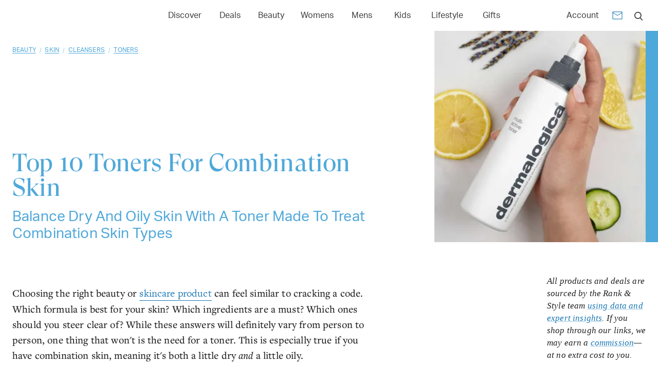

--- FILE ---
content_type: text/html; charset=utf-8
request_url: https://www.rankandstyle.com/top-10-list/best-toners-for-combination-skin
body_size: 32066
content:
<!DOCTYPE html><html lang="en"><head><meta charSet="utf-8"/><meta name="viewport" content="width=device-width"/><title>Toners For Combination Skin</title><meta property="test:router:pathname" content="/top-10-list/[slug]"/><meta property="test:canonical:url" content="https://www.rankandstyle.com/top-10-list/best-toners-for-combination-skin"/><meta name="robots" content="index,follow"/><meta property="og:title" content="Toners For Combination Skin"/><meta property="og:type" content="article"/><meta property="og:site_name" content="Rank &amp; Style"/><meta property="og:url" content="https://www.rankandstyle.com/top-10-list/best-toners-for-combination-skin"/><link rel="canonical" href="https://www.rankandstyle.com/top-10-list/best-toners-for-combination-skin"/><meta property="twitter:title" content="Toners For Combination Skin"/><meta property="twitter:card" content="summary"/><meta property="twitter:site" content="@rankandstyle"/><meta property="twitter:creator" content="@rankandstyle"/><meta name="description" content="Looking for the best toner for combination skin? Click to view our top-ranked products according to reviewers, editor recommendations, and best-seller lists!"/><meta name="og:description" content="Looking for the best toner for combination skin? Click to view our top-ranked products according to reviewers, editor recommendations, and best-seller lists!"/><meta name="twitter:description" content="Looking for the best toner for combination skin? Click to view our top-ranked products according to reviewers, editor recommendations, and best-seller lists!"/><meta name="og:image" content="https://www.rankandstyle.com/media/lists/t/toners-for-combination-skin_O4rokqE.jpg"/><meta name="twitter:image" content="https://www.rankandstyle.com/media/lists/t/toners-for-combination-skin_O4rokqE.jpg"/><meta name="next-head-count" content="20"/><link rel="icon" href="/favicon.png"/><link rel="preload" href="/fonts/GT-Super-Display/GT-Super-Display-Regular.woff2" as="font" type="font/woff2" crossorigin="anonymous"/><link rel="preload" href="/fonts/Aktiv-Grotesk/Aktiv-Grotesk-Normal-400.woff2" as="font" type="font/woff2" crossorigin="anonymous"/><script id="data-dog" data-nscript="beforeInteractive">
          (function(h,o,u,n,d) {
            h=h[d]=h[d]||{q:[],onReady:function(c){h.q.push(c)}}
            d=o.createElement(u);d.async=1;d.src=n
            n=o.getElementsByTagName(u)[0];n.parentNode.insertBefore(d,n)
          })(window,document,'script','https://www.datadoghq-browser-agent.com/eu1/v6/datadog-rum.js','DD_RUM')
          window.DD_RUM.onReady(function() {
            window.DD_RUM.init({
              clientToken: 'pub07cff5974a1b2ff01f24cfb8c930566b',
              applicationId: '8230fa90-7e0a-4846-8633-3af466e4f1ba',
              site: 'datadoghq.eu',
              service: 'rank-and-style-production',
              env: 'prod',
              sessionSampleRate: 30,
              sessionReplaySampleRate: 2,
              defaultPrivacyLevel: 'mask-user-input'
            });
          })
          </script><script id="organization-schema" type="application/ld+json" data-nscript="beforeInteractive">{"@context":"https://schema.org","@type":"Organization","url":"https://www.rankandstyle.com/","name":"Rank & Style","sameAs":["https://www.facebook.com/rankandstyle1","https://instagram.com/rankandstyle","https://pinterest.com/rankandstyle","https://www.tiktok.com/@rankandstyle"],"logo":{"@type":"ImageObject","name":"Rank&Style","caption":"Rank and Style","url":"https://www.rankandstyle.com/images/svgs/logo.svg","width":"173","height":"31"},"image":{"@type":"ImageObject","name":"Rank&Style","caption":"Rank and Style","url":"https://www.rankandstyle.com/images/svgs/logo.svg","width":"173","height":"31"}}</script><script id="content-schema" type="application/ld+json" data-nscript="beforeInteractive">{"@context":"https://schema.org","@type":"Article","url":"https://www.rankandstyle.com/top-10-list/best-toners-for-combination-skin","headline":"Toners For Combination Skin","description":"<p>Choosing the right beauty or <a href=\"https://www.rankandstyle.com/browse/beauty/skincare\">skincare product</a> can feel similar to cracking a code. Which formula is best for your skin? Which ingredients are a must? Which ones should you steer clear of? While these answers will definitely&nbsp;vary from person to person, one thing that won't is the need for a toner. This is especially true if you have combination skin, meaning it's both a little dry <i>and</i> a little oily.</p><p>In the past, toners have gotten a bad rap for being \"drying\" and \"stripping.\" But this isn't always the case. When chosen correctly, they actually help to moisturize your skin and even provide further protection to the skin barrier. The result? A balanced complexion, reduced pores, fewer breakouts, and an overall healthy glow. Some formulas are even made to address specific ingredient concerns, meaning they're free of alcohol, fragrances, and the like. So whatever your need may be, know that using the right toner will only help improve your complexion. And we've got just the list to help you figure it out.&nbsp;</p><p>Ahead, discover the best toners for combination skin and get ready to reap the benefits of these balancing formulas.&nbsp;<i>Opening image:<a href=\"https://click.linksynergy.com/deeplink?id=0cY/s3CLcRA&amp;mid=1237&amp;murl=https%3A%2F%2Fshop.nordstrom.com%2Fs%2Flancome-tonique-confort-comforting-rehydrating-toner%2F2786635\"> </a><a href=\"https://click.linksynergy.com/deeplink?id=0cY/s3CLcRA&amp;mid=2417&amp;murl=https%3A%2F%2Fwww.sephora.com%2Fproduct%2Fmulti-active-toner-P423150\">sephora.com</a></i></p><p><b>Love our 10 Best&nbsp;Toners For Combination Skin? Check out our 10&nbsp;<a href=\"https://www.rankandstyle.com/top-10-list/best-anti-aging-cleansers\">Best Anti-Aging Cleansers</a>&nbsp;for more top-ranked finds!</b></p>","image":"https://www.rankandstyle.com/_next/image?url=https%3A%2F%2Fstorage.googleapis.com%2Frns-dev%2Fmedia%2Flists%2Ft%2Ftoners-for-combination-skin_O4rokqE.jpg&w=640&q=75","datePublished":"January 13, 2021","publisher":{"@type":"Organization","url":"https://www.rankandstyle.com/","name":"Rank & Style","sameAs":["https://www.facebook.com/rankandstyle1","https://instagram.com/rankandstyle","https://pinterest.com/rankandstyle","https://www.tiktok.com/@rankandstyle"],"logo":{"@type":"ImageObject","name":"Rank&Style","caption":"Rank and Style","url":"https://www.rankandstyle.com/images/svgs/logo.svg","width":"173","height":"31"},"image":{"@type":"ImageObject","name":"Rank&Style","caption":"Rank and Style","url":"https://www.rankandstyle.com/images/svgs/logo.svg","width":"173","height":"31"}},"author":{"@type":"Organization","url":"https://www.rankandstyle.com/","name":"Rank & Style","sameAs":["https://www.facebook.com/rankandstyle1","https://instagram.com/rankandstyle","https://pinterest.com/rankandstyle","https://www.tiktok.com/@rankandstyle"],"logo":{"@type":"ImageObject","name":"Rank&Style","caption":"Rank and Style","url":"https://www.rankandstyle.com/images/svgs/logo.svg","width":"173","height":"31"},"image":{"@type":"ImageObject","name":"Rank&Style","caption":"Rank and Style","url":"https://www.rankandstyle.com/images/svgs/logo.svg","width":"173","height":"31"}}}</script><script id="breadcrumb-top-ten-list" type="application/ld+json" data-nscript="beforeInteractive">{"@context":"https://schema.org","@type":"BreadcrumbList","itemListElement":[{"@type":"ListItem","position":1,"name":"Home","item":"https://www.rankandstyle.com/"},{"@type":"ListItem","position":2,"name":"Top 10 Lists","item":"https://www.rankandstyle.com/top-10-list"},{"@type":"ListItem","position":3,"name":"Toners For Combination Skin","item":"https://www.rankandstyle.com/top-10-list/best-toners-for-combination-skin"}]}</script><script id="breadcrumb-categories" type="application/ld+json" data-nscript="beforeInteractive">{"@context":"https://schema.org","@type":"BreadcrumbList","itemListElement":[{"@type":"ListItem","position":1,"name":"Home","item":"https://www.rankandstyle.com/"},{"@type":"ListItem","position":2,"name":"Beauty","item":"https://www.rankandstyle.com/browse/beauty"},{"@type":"ListItem","position":3,"name":"Skin","item":"https://www.rankandstyle.com/browse/beauty/skincare"},{"@type":"ListItem","position":4,"name":"Cleansers","item":"https://www.rankandstyle.com/browse/beauty/skincare/cleansers-makeup-remover"},{"@type":"ListItem","position":5,"name":"Toners","item":"https://www.rankandstyle.com/browse/beauty/skincare/cleansers-makeup-remover/toner"},{"@type":"ListItem","position":6,"name":"Toners For Combination Skin","item":"https://www.rankandstyle.com/top-10-list/best-toners-for-combination-skin"}]}</script><script id="product-schema-0" type="application/ld+json" data-nscript="beforeInteractive">{"@context":"https://schema.org","@type":"Product","name":"The Ordinary Glycolic Acid 7% Toning Solution","description":"<p><b>BEST FOR: </b>Looking to reduce the appearance of enlarged pores and conquer dullness and uneven texture for good? Snag this formula.</p><p><b>WHAT IT DOES: </b>This toning solution offers gentle exfoliation for improved skin brightness and visible clarity.</p><p></p>","image":"https://www.rankandstyle.com/_next/image?url=https%3A%2F%2Fstorage.googleapis.com%2Frns-dev%2Fmedia%2Fproducts%2Ft%2Fthe-ordinary-glycolic-acid-7-toning-solution-7.jpg&w=640&q=75","sku":"the-ordinary-glycolic-acid-7-toning-solution-7","brand":{"@type":"Brand","name":"The Ordinary"},"review":{"@type":"Review","reviewRating":{"@type":"Rating","ratingValue":5,"bestRating":"5","worstRating":"0"},"author":{"@type":"Organization","url":"https://www.rankandstyle.com/","name":"Rank & Style","sameAs":["https://www.facebook.com/rankandstyle1","https://instagram.com/rankandstyle","https://pinterest.com/rankandstyle","https://www.tiktok.com/@rankandstyle"],"logo":{"@type":"ImageObject","name":"Rank&Style","caption":"Rank and Style","url":"https://www.rankandstyle.com/images/svgs/logo.svg","width":"173","height":"31"},"image":{"@type":"ImageObject","name":"Rank&Style","caption":"Rank and Style","url":"https://www.rankandstyle.com/images/svgs/logo.svg","width":"173","height":"31"}}},"offers":{"@type":"AggregateOffer","priceCurrency":"USD","availability":"InStock","itemCondition":"https://schema.org/NewCondition","highPrice":20.93,"lowPrice":8.7,"offers":[{"@type":"Offer","priceCurrency":"USD","availability":"InStock","itemCondition":"https://schema.org/NewCondition","price":"8.7","url":"https://click.linksynergy.com/deeplink?id=0cY%2Fs3CLcRA&mid=2417&murl=https%3A%2F%2Fwww.sephora.com%2Fproduct%2Fthe-ordinary-deciem-glycolic-acid-7-toning-solution-P427406","seller":{"@type":"Organization","name":"Sephora","url":"http://www.sephora.com/"}},{"@type":"Offer","priceCurrency":"USD","availability":"InStock","itemCondition":"https://schema.org/NewCondition","price":"8.7","url":"http://ulta.ztk5.net/c/79998/164999/3037?u=https%3A%2F%2Fwww.ulta.com%2Fglycolic-acid-7-toning-solution%3FproductId%3Dpimprod2007097%26sku%3D2551155","seller":{"@type":"Organization","name":"Ulta","url":"http://www.ulta.com/"}},{"@type":"Offer","priceCurrency":"USD","availability":"InStock","itemCondition":"https://schema.org/NewCondition","price":"20.93","url":"https://bit.ly/3ontqIi","seller":{"@type":"Organization","name":"Walmart","url":"http://www.walmart.com/"}}]}}</script><script id="product-schema-1" type="application/ld+json" data-nscript="beforeInteractive">{"@context":"https://schema.org","@type":"Product","name":"Glow Recipe Watermelon Glow PHA +BHA Pore-Tight Toner","description":"<p><b>WHAT IT DOES: </b>This toner delivers some mega hydration thanks to PHA, BHA, and watermelon extract. Also, it smells <i>ah-mazing.</i>&nbsp;</p><p><b>FROM THE EXPERTS: </b>In a clinical study of 30 subjects after two weeks, 90% of subjects saw a significant reduction in pore size.</p>","image":"https://www.rankandstyle.com/_next/image?url=https%3A%2F%2Fstorage.googleapis.com%2Frns-dev%2Fmedia%2Fproducts%2Fg%2Fglow-recipe-watermelon-glow-pha-bha-pore-tight.jpg&w=640&q=75","sku":"glow-recipe-watermelon-glow-pha-bha-pore-tight-toner","brand":{"@type":"Brand","name":"Glow Recipe"},"review":{"@type":"Review","reviewRating":{"@type":"Rating","ratingValue":5,"bestRating":"5","worstRating":"0"},"author":{"@type":"Organization","url":"https://www.rankandstyle.com/","name":"Rank & Style","sameAs":["https://www.facebook.com/rankandstyle1","https://instagram.com/rankandstyle","https://pinterest.com/rankandstyle","https://www.tiktok.com/@rankandstyle"],"logo":{"@type":"ImageObject","name":"Rank&Style","caption":"Rank and Style","url":"https://www.rankandstyle.com/images/svgs/logo.svg","width":"173","height":"31"},"image":{"@type":"ImageObject","name":"Rank&Style","caption":"Rank and Style","url":"https://www.rankandstyle.com/images/svgs/logo.svg","width":"173","height":"31"}}},"offers":{"@type":"AggregateOffer","priceCurrency":"USD","availability":"InStock","itemCondition":"https://schema.org/NewCondition","highPrice":38,"lowPrice":34,"offers":[{"@type":"Offer","priceCurrency":"USD","availability":"InStock","itemCondition":"https://schema.org/NewCondition","price":"38","url":"https://www.amazon.com/Glow-Recipe-Watermelon-Pore-Tight-Facial/dp/B087MW23C3?tag=0drs-20","seller":{"@type":"Organization","name":"Amazon","url":"http://www.amazon.com/"}},{"@type":"Offer","priceCurrency":"USD","availability":"InStock","itemCondition":"https://schema.org/NewCondition","price":"34","url":"https://click.linksynergy.com/deeplink?id=0cY%2Fs3CLcRA&mid=2417&murl=https%3A%2F%2Fwww.sephora.com%2Fproduct%2Fglow-recipe-watermelon-glow-pha-bha-pore-tight-toner-P458219","seller":{"@type":"Organization","name":"Sephora","url":"http://www.sephora.com/"}},{"@type":"Offer","priceCurrency":"USD","availability":"InStock","itemCondition":"https://schema.org/NewCondition","price":"34","url":"https://bit.ly/3rUb97E","seller":{"@type":"Organization","name":"Glow Recipe","url":"http://bit.ly/"}}]}}</script><script id="product-schema-2" type="application/ld+json" data-nscript="beforeInteractive">{"@context":"https://schema.org","@type":"Product","name":"Ren Clean Skincare Ready Steady Glow Daily AHA Tonic","description":"<p><b>WHAT IT DOES:&nbsp;</b>Lactic Acid and Willow Bark extract (a natural BHA) work together to smooth, tone, and reduce pore size by stimulating the skin to naturally exfoliate. Azelaic Acid precursor brightens and evens out skin tone for a naturally radiant glow.</p><p><b>LOVED FOR:&nbsp;</b>This skin-resurfacing toner will exfoliate and brighten your complexion and is gentle enough to use daily. Get ready to banish blemishes and fade those dark spots fast.</p>","image":"https://www.rankandstyle.com/_next/image?url=https%3A%2F%2Fstorage.googleapis.com%2Frns-dev%2Fmedia%2Fproducts%2Fr%2Fren-clean-skincare-ready-steady-glow-daily-aha_DOahmED.jpg&w=640&q=75","sku":"ren-clean-skincare-ready-steady-glow-daily-aha-tonic-4","brand":{"@type":"Brand","name":"Ren Clean Skincare"},"review":{"@type":"Review","reviewRating":{"@type":"Rating","ratingValue":5,"bestRating":"5","worstRating":"0"},"author":{"@type":"Organization","url":"https://www.rankandstyle.com/","name":"Rank & Style","sameAs":["https://www.facebook.com/rankandstyle1","https://instagram.com/rankandstyle","https://pinterest.com/rankandstyle","https://www.tiktok.com/@rankandstyle"],"logo":{"@type":"ImageObject","name":"Rank&Style","caption":"Rank and Style","url":"https://www.rankandstyle.com/images/svgs/logo.svg","width":"173","height":"31"},"image":{"@type":"ImageObject","name":"Rank&Style","caption":"Rank and Style","url":"https://www.rankandstyle.com/images/svgs/logo.svg","width":"173","height":"31"}}},"offers":{"@type":"AggregateOffer","priceCurrency":"USD","availability":"InStock","itemCondition":"https://schema.org/NewCondition","highPrice":38,"lowPrice":38,"offers":[{"@type":"Offer","priceCurrency":"USD","availability":"InStock","itemCondition":"https://schema.org/NewCondition","price":"38","url":"https://www.amazon.com/REN-Ready-Steady-Daily-Tonic/dp/B07BDKDWCB?tag=0drs-20","seller":{"@type":"Organization","name":"Amazon","url":"http://www.amazon.com/"}},{"@type":"Offer","priceCurrency":"USD","availability":"InStock","itemCondition":"https://schema.org/NewCondition","price":"38","url":"https://click.linksynergy.com/deeplink?id=0cY%2Fs3CLcRA&mid=2417&murl=https%3A%2F%2Fwww.sephora.com%2Fproduct%2Fready-steady-glow-daily-aha-tonic-P428095","seller":{"@type":"Organization","name":"Sephora","url":"http://www.sephora.com/"}},{"@type":"Offer","priceCurrency":"USD","availability":"InStock","itemCondition":"https://schema.org/NewCondition","price":"38","url":"https://go.skimresources.com/?url=https%3A%2F%2Fwww.dermstore.com%2Fproduct_Ready%2BSteady%2BGlow%2BDaily%2BAHA%2BTonic_74411.htm&id=44078X1145106","seller":{"@type":"Organization","name":"Dermstore","url":"http://www.dermstore.com/"}}]}}</script><script id="product-schema-3" type="application/ld+json" data-nscript="beforeInteractive">{"@context":"https://schema.org","@type":"Product","name":"Thayers Alcohol-Free Rose Petal Witch Hazel With Aloe Vera","description":"<p><b>LOVED FOR:</b> Thayers keeps it simple and effective with their all-natural witch hazel toner. With soothing aloe vera and rose petal, this formula is great for calming the skin and fighting signs of aging.&nbsp;</p><p><b>USERS SAID: </b>\"I've been using this every day for about nine months, and I've seen a tremendous difference. My skin is almost clear! I'm almost on my third bottle, and I'm never letting this go.\"</p>","image":"https://www.rankandstyle.com/_next/image?url=https%3A%2F%2Fstorage.googleapis.com%2Frns-dev%2Fmedia%2Fproducts%2Ft%2Fthayers-alcohol-free-rose-petal-witch-hazel-wi_UDMeDXF.jpg&w=640&q=75","sku":"thayers-alcohol-free-rose-petal-witch-hazel-with-aloe-vera-14","brand":{"@type":"Brand","name":"Thayers"},"review":{"@type":"Review","reviewRating":{"@type":"Rating","ratingValue":5,"bestRating":"5","worstRating":"0"},"author":{"@type":"Organization","url":"https://www.rankandstyle.com/","name":"Rank & Style","sameAs":["https://www.facebook.com/rankandstyle1","https://instagram.com/rankandstyle","https://pinterest.com/rankandstyle","https://www.tiktok.com/@rankandstyle"],"logo":{"@type":"ImageObject","name":"Rank&Style","caption":"Rank and Style","url":"https://www.rankandstyle.com/images/svgs/logo.svg","width":"173","height":"31"},"image":{"@type":"ImageObject","name":"Rank&Style","caption":"Rank and Style","url":"https://www.rankandstyle.com/images/svgs/logo.svg","width":"173","height":"31"}}},"offers":{"@type":"AggregateOffer","priceCurrency":"USD","availability":"InStock","itemCondition":"https://schema.org/NewCondition","highPrice":13.59,"lowPrice":10.95,"offers":[{"@type":"Offer","priceCurrency":"USD","availability":"InStock","itemCondition":"https://schema.org/NewCondition","price":"10.95","url":"https://www.amazon.com/Thayers-Alcohol-free-Petal-Witch-Hazel/dp/B00016XJ4M?tag=0drs-20","seller":{"@type":"Organization","name":"Amazon","url":"http://www.amazon.com/"}},{"@type":"Offer","priceCurrency":"USD","availability":"InStock","itemCondition":"https://schema.org/NewCondition","price":"10.95","url":"http://ulta.ztk5.net/c/79998/164999/3037?u=https%3A%2F%2Fwww.ulta.com%2Falcohol-free-witch-hazel-facial-toner%3FproductId%3Dpimprod2006476%26sku%3D2540960","seller":{"@type":"Organization","name":"Ulta","url":"http://www.ulta.com/"}},{"@type":"Offer","priceCurrency":"USD","availability":"InStock","itemCondition":"https://schema.org/NewCondition","price":"13.59","url":"https://bit.ly/3bgkroQ","seller":{"@type":"Organization","name":"Walmart","url":"http://www.walmart.com/"}}]}}</script><script id="product-schema-4" type="application/ld+json" data-nscript="beforeInteractive">{"@context":"https://schema.org","@type":"Product","name":"Dickinson's Original Witch Hazel Pore Perfecting Toner","description":"<p><b>WHAT IT DOES: </b>Formulated without dyes, parabens, sulfates, or gluten, this 100% natural formula removes oil and clears skin all without drying it out.</p><p><b>USERS SAID: </b>\"I have combo skin and live in the desert, so finding just the right product was a major challenge. I tried countless products and they all either dried me out or left me greasy. This product is lightly (naturally) scented and delivers the perfect balance of witch hazel, leaving my skin refreshed and ready for my moisturizer application after. Highly recommend!\"</p>","image":"https://www.rankandstyle.com/_next/image?url=https%3A%2F%2Fstorage.googleapis.com%2Frns-dev%2Fmedia%2Fproducts%2Fd%2Fdickinsons-original-witch-hazel-pore-perfectin_EKokoLQ.jpg&w=640&q=75","sku":"dickinsons-original-witch-hazel-pore-perfecting-toner-5","brand":{"@type":"Brand","name":"Dickinson's"},"review":{"@type":"Review","reviewRating":{"@type":"Rating","ratingValue":5,"bestRating":"5","worstRating":"0"},"author":{"@type":"Organization","url":"https://www.rankandstyle.com/","name":"Rank & Style","sameAs":["https://www.facebook.com/rankandstyle1","https://instagram.com/rankandstyle","https://pinterest.com/rankandstyle","https://www.tiktok.com/@rankandstyle"],"logo":{"@type":"ImageObject","name":"Rank&Style","caption":"Rank and Style","url":"https://www.rankandstyle.com/images/svgs/logo.svg","width":"173","height":"31"},"image":{"@type":"ImageObject","name":"Rank&Style","caption":"Rank and Style","url":"https://www.rankandstyle.com/images/svgs/logo.svg","width":"173","height":"31"}}},"offers":{"@type":"AggregateOffer","priceCurrency":"USD","availability":"InStock","itemCondition":"https://schema.org/NewCondition","highPrice":7.99,"lowPrice":4.68,"offers":[{"@type":"Offer","priceCurrency":"USD","availability":"InStock","itemCondition":"https://schema.org/NewCondition","price":"7.99","url":"https://www.amazon.com/Dickinsons-Original-Witch-Hazel-Perfecting/dp/B000GCQ04C/?tag=0drs-20","seller":{"@type":"Organization","name":"Amazon","url":"http://www.amazon.com/"}},{"@type":"Offer","priceCurrency":"USD","availability":"InStock","itemCondition":"https://schema.org/NewCondition","price":"4.68","url":"http://bit.ly/2PzAmFA","seller":{"@type":"Organization","name":"Walmart","url":"http://www.walmart.com/"}},{"@type":"Offer","priceCurrency":"USD","availability":"InStock","itemCondition":"https://schema.org/NewCondition","price":"4.69","url":"http://bit.ly/2zIugbb","seller":{"@type":"Organization","name":"Target","url":"http://www.target.com/"}}]}}</script><script id="product-schema-5" type="application/ld+json" data-nscript="beforeInteractive">{"@context":"https://schema.org","@type":"Product","name":"SK-II Facial Treatment Essence","description":"<p><b>USERS SAID: </b>“This is the first beauty product that I am actually passionate about because it makes a noticeable difference in my skin tone. This essence has cleared up my complexion and reduced blackheads. My face is smooth and soft.” </p><p><b>FUN FACT: </b>This exfoliating toner is formulated with pitera, an ingredient derived from fermented yeast that imitates the skin’s natural moisturizing factors to deliver a flawless, radiant look.&nbsp;</p>","image":"https://www.rankandstyle.com/_next/image?url=https%3A%2F%2Fstorage.googleapis.com%2Frns-dev%2Fmedia%2Fproducts%2Fs%2Fsk-ii-facial-treatment-essence-13-toners-for-c.jpg&w=640&q=75","sku":"sk-ii-facial-treatment-essence-13","brand":{"@type":"Brand","name":"Sk-II"},"review":{"@type":"Review","reviewRating":{"@type":"Rating","ratingValue":5,"bestRating":"5","worstRating":"0"},"author":{"@type":"Organization","url":"https://www.rankandstyle.com/","name":"Rank & Style","sameAs":["https://www.facebook.com/rankandstyle1","https://instagram.com/rankandstyle","https://pinterest.com/rankandstyle","https://www.tiktok.com/@rankandstyle"],"logo":{"@type":"ImageObject","name":"Rank&Style","caption":"Rank and Style","url":"https://www.rankandstyle.com/images/svgs/logo.svg","width":"173","height":"31"},"image":{"@type":"ImageObject","name":"Rank&Style","caption":"Rank and Style","url":"https://www.rankandstyle.com/images/svgs/logo.svg","width":"173","height":"31"}}},"offers":{"@type":"AggregateOffer","priceCurrency":"USD","availability":"InStock","itemCondition":"https://schema.org/NewCondition","highPrice":185,"lowPrice":185,"offers":[{"@type":"Offer","priceCurrency":"USD","availability":"InStock","itemCondition":"https://schema.org/NewCondition","price":"185","url":"https://click.linksynergy.com/deeplink?id=0cY%2Fs3CLcRA&mid=2417&murl=https%3A%2F%2Fwww.sephora.com%2Fproduct%2Ffacial-treatment-essence-P375849","seller":{"@type":"Organization","name":"Sephora","url":"http://www.sephora.com/"}},{"@type":"Offer","priceCurrency":"USD","availability":"InStock","itemCondition":"https://schema.org/NewCondition","price":"185","url":"https://bit.ly/3pWMSfC","seller":{"@type":"Organization","name":"Bloomingdale's","url":"https://www.bloomingdales.com/"}},{"@type":"Offer","priceCurrency":"USD","availability":"InStock","itemCondition":"https://schema.org/NewCondition","price":"185","url":"https://go.skimresources.com/?url=https%3A%2F%2Fwww.dermstore.com%2Fproduct_Facial%2BTreatment%2BEssence%2BPitera%2BEssence_76169.htm&id=44078X1145106","seller":{"@type":"Organization","name":"Dermstore","url":"http://www.dermstore.com/"}}]}}</script><script id="product-schema-6" type="application/ld+json" data-nscript="beforeInteractive">{"@context":"https://schema.org","@type":"Product","name":"Mario Badescu Glycolic Acid Toner","description":"<p><b>BEST FOR:</b>&nbsp;Mature skin, meet your match. Glycolic acid is a magical ingredient when it comes to anti-aging, and this toner contains a healthy dose of it.</p><p><b>WHAT IT DOES: </b>This glycolic acid toner gently exfoliates and refreshes dry skin, minimizes discoloration, and softens the appearance of fine lines and clogged pores.</p>","image":"https://www.rankandstyle.com/_next/image?url=https%3A%2F%2Fstorage.googleapis.com%2Frns-dev%2Fmedia%2Fproducts%2Fm%2Fmario-badescu-glycolic-acid-toner-7-toners-for.jpg&w=640&q=75","sku":"mario-badescu-glycolic-acid-toner-7","brand":{"@type":"Brand","name":"Mario Badescu"},"review":{"@type":"Review","reviewRating":{"@type":"Rating","ratingValue":5,"bestRating":"5","worstRating":"0"},"author":{"@type":"Organization","url":"https://www.rankandstyle.com/","name":"Rank & Style","sameAs":["https://www.facebook.com/rankandstyle1","https://instagram.com/rankandstyle","https://pinterest.com/rankandstyle","https://www.tiktok.com/@rankandstyle"],"logo":{"@type":"ImageObject","name":"Rank&Style","caption":"Rank and Style","url":"https://www.rankandstyle.com/images/svgs/logo.svg","width":"173","height":"31"},"image":{"@type":"ImageObject","name":"Rank&Style","caption":"Rank and Style","url":"https://www.rankandstyle.com/images/svgs/logo.svg","width":"173","height":"31"}}},"offers":{"@type":"AggregateOffer","priceCurrency":"USD","availability":"InStock","itemCondition":"https://schema.org/NewCondition","highPrice":18,"lowPrice":18,"offers":[{"@type":"Offer","priceCurrency":"USD","availability":"InStock","itemCondition":"https://schema.org/NewCondition","price":"18","url":"https://www.amazon.com/Mario-Badescu-Glycolic-Acid-Toner/dp/B000PHZ7HO?tag=0drs-20","seller":{"@type":"Organization","name":"Amazon","url":"http://www.amazon.com/"}},{"@type":"Offer","priceCurrency":"USD","availability":"InStock","itemCondition":"https://schema.org/NewCondition","price":"18","url":"https://nordstrom.sjv.io/c/79998/1985539/23920?u=https%3A%2F%2Fwww.nordstrom.com%2Fs%2Fmario-badescu-glycolic-acid-toner%2F2986273","seller":{"@type":"Organization","name":"Nordstrom","url":"https://www.nordstrom.com/"}},{"@type":"Offer","priceCurrency":"USD","availability":"InStock","itemCondition":"https://schema.org/NewCondition","price":"18","url":"https://click.linksynergy.com/deeplink?id=0cY%2Fs3CLcRA&mid=2417&murl=https%3A%2F%2Fwww.sephora.com%2Fproduct%2Fmario-badescu-glycolic-acid-toner-P440486","seller":{"@type":"Organization","name":"Sephora","url":"http://www.sephora.com/"}}]}}</script><script id="product-schema-7" type="application/ld+json" data-nscript="beforeInteractive">{"@context":"https://schema.org","@type":"Product","name":"Ole Henrikson Balancing Force Oil Control Toner","description":"<p><b>BEST FOR:</b> If you have acne-prone skin, look no further.&nbsp;Gentle exfoliation is key when it comes to a clear complexion, and this pore-refining toner is formulated with salicylic, glycolic, and lactic acids that remove impurities from the skin's surface without stripping it.</p><p><b>FUN FACT:</b>&nbsp;This toner is also formulated with neem seed oil, a gentle clarifying agent that helps unclog and minimize the appearance of pores.</p>","image":"https://www.rankandstyle.com/_next/image?url=https%3A%2F%2Fstorage.googleapis.com%2Frns-dev%2Fmedia%2Fproducts%2Fo%2Fole-henrikson-balancing-force-oil-control-tone.jpg&w=640&q=75","sku":"ole-henrikson-balancing-force-oil-control-toner","brand":{"@type":"Brand","name":"Ole Henrikson"},"review":{"@type":"Review","reviewRating":{"@type":"Rating","ratingValue":5,"bestRating":"5","worstRating":"0"},"author":{"@type":"Organization","url":"https://www.rankandstyle.com/","name":"Rank & Style","sameAs":["https://www.facebook.com/rankandstyle1","https://instagram.com/rankandstyle","https://pinterest.com/rankandstyle","https://www.tiktok.com/@rankandstyle"],"logo":{"@type":"ImageObject","name":"Rank&Style","caption":"Rank and Style","url":"https://www.rankandstyle.com/images/svgs/logo.svg","width":"173","height":"31"},"image":{"@type":"ImageObject","name":"Rank&Style","caption":"Rank and Style","url":"https://www.rankandstyle.com/images/svgs/logo.svg","width":"173","height":"31"}}},"offers":{"@type":"AggregateOffer","priceCurrency":"USD","availability":"InStock","itemCondition":"https://schema.org/NewCondition","highPrice":33.95,"lowPrice":29,"offers":[{"@type":"Offer","priceCurrency":"USD","availability":"InStock","itemCondition":"https://schema.org/NewCondition","price":"33.95","url":"https://www.amazon.com/OLEHENRIKSEN-Ole-Henriksen-BALANCING-CONTROL/dp/B074138CFL?tag=0drs-20","seller":{"@type":"Organization","name":"Amazon","url":"http://www.amazon.com/"}},{"@type":"Offer","priceCurrency":"USD","availability":"InStock","itemCondition":"https://schema.org/NewCondition","price":"29","url":"https://click.linksynergy.com/deeplink?id=0cY%2Fs3CLcRA&mid=2417&murl=https%3A%2F%2Fwww.sephora.com%2Fproduct%2Fbalancing-force-oil-control-toner-P416816%3FskuId%3D1910686","seller":{"@type":"Organization","name":"Sephora","url":"http://www.sephora.com/"}},{"@type":"Offer","priceCurrency":"USD","availability":"InStock","itemCondition":"https://schema.org/NewCondition","price":"29","url":"https://click.linksynergy.com/deeplink?id=0cY%2Fs3CLcRA&mid=38834&murl=https%3A%2F%2Fwww.olehenriksen.com%2Fshop-by-type%2Ftoners%2Fbalancing-force-oil-control-toner%2F20076.html","seller":{"@type":"Organization","name":"Ole Henriksen","url":"http://www.olehenriksen.com/"}}]}}</script><script id="product-schema-8" type="application/ld+json" data-nscript="beforeInteractive">{"@context":"https://schema.org","@type":"Product","name":"Fresh Rose Floral Toner","description":"<p><b>WHAT IT DOES: </b>This cooling rosewater mist moisturizes your skin for a solid 24 hours, clarifies your complexion, and offers the perfect consistency for setting makeup.</p><p><b>USERS SAID:</b> \"This toner is worth every cent! It leaves my skin feeling so smooth and refreshed—a great way to start the day. The smell is amazing and isn't too perfumey or strong.\"</p>","image":"https://www.rankandstyle.com/_next/image?url=https%3A%2F%2Fstorage.googleapis.com%2Frns-dev%2Fmedia%2Fproducts%2Ff%2Ffresh-rose-floral-toner-6-toners-for-combinati.jpg&w=640&q=75","sku":"fresh-rose-floral-toner-6","brand":{"@type":"Brand","name":"Fresh"},"review":{"@type":"Review","reviewRating":{"@type":"Rating","ratingValue":5,"bestRating":"5","worstRating":"0"},"author":{"@type":"Organization","url":"https://www.rankandstyle.com/","name":"Rank & Style","sameAs":["https://www.facebook.com/rankandstyle1","https://instagram.com/rankandstyle","https://pinterest.com/rankandstyle","https://www.tiktok.com/@rankandstyle"],"logo":{"@type":"ImageObject","name":"Rank&Style","caption":"Rank and Style","url":"https://www.rankandstyle.com/images/svgs/logo.svg","width":"173","height":"31"},"image":{"@type":"ImageObject","name":"Rank&Style","caption":"Rank and Style","url":"https://www.rankandstyle.com/images/svgs/logo.svg","width":"173","height":"31"}}},"offers":{"@type":"AggregateOffer","priceCurrency":"USD","availability":"InStock","itemCondition":"https://schema.org/NewCondition","highPrice":40,"lowPrice":40,"offers":[{"@type":"Offer","priceCurrency":"USD","availability":"InStock","itemCondition":"https://schema.org/NewCondition","price":"40","url":"https://nordstrom.sjv.io/c/79998/1985539/23920?u=https%3A%2F%2Fshop.nordstrom.com%2Fs%2Ffresh-rose-floral-water-toner%2F3469560","seller":{"@type":"Organization","name":"Nordstrom","url":"https://www.nordstrom.com/"}},{"@type":"Offer","priceCurrency":"USD","availability":"InStock","itemCondition":"https://schema.org/NewCondition","price":"40","url":"https://click.linksynergy.com/deeplink?id=0cY%2Fs3CLcRA&mid=2417&murl=https%3A%2F%2Fwww.sephora.com%2Fproduct%2Frose-floral-toner-P39970","seller":{"@type":"Organization","name":"Sephora","url":"http://www.sephora.com/"}},{"@type":"Offer","priceCurrency":"USD","availability":"InStock","itemCondition":"https://schema.org/NewCondition","price":"40","url":"https://click.linksynergy.com/deeplink?id=0cY%2Fs3CLcRA&mid=43420&murl=https%3A%2F%2Fbluemercury.com%2Fproducts%2Ffresh-rose-floral-toner%3Fvariant%3D26186704134","seller":{"@type":"Organization","name":"Bluemercury","url":"http://www.bluemercury.com/"}}]}}</script><script id="product-schema-9" type="application/ld+json" data-nscript="beforeInteractive">{"@context":"https://schema.org","@type":"Product","name":"Dermalogica Multi-Active Toner","description":"<p><b>BEST FOR:</b> Dry skin got you down?&nbsp;Use this toner to condition and prepare your skin for proper moisture absorption. Bonus: this formula soothes the skin and evens out the look of pores.</p><p><b>USERS SAID: </b>\"I've been using this for over five years and love it. A little goes a long way, and it's perfect for all skin types. My esthetician recommended it and I use it every day, multiple times in the winter when my skin is drier. It's lightweight, fresh, and perfect for under makeup or a midday boost.\"</p>","image":"https://www.rankandstyle.com/_next/image?url=https%3A%2F%2Fstorage.googleapis.com%2Frns-dev%2Fmedia%2Fproducts%2Fd%2Fdermalogica-multi-active-toner-3-toners-for-co.jpg&w=640&q=75","sku":"dermalogica-multi-active-toner-3","brand":{"@type":"Brand","name":"Dermalogica"},"review":{"@type":"Review","reviewRating":{"@type":"Rating","ratingValue":5,"bestRating":"5","worstRating":"0"},"author":{"@type":"Organization","url":"https://www.rankandstyle.com/","name":"Rank & Style","sameAs":["https://www.facebook.com/rankandstyle1","https://instagram.com/rankandstyle","https://pinterest.com/rankandstyle","https://www.tiktok.com/@rankandstyle"],"logo":{"@type":"ImageObject","name":"Rank&Style","caption":"Rank and Style","url":"https://www.rankandstyle.com/images/svgs/logo.svg","width":"173","height":"31"},"image":{"@type":"ImageObject","name":"Rank&Style","caption":"Rank and Style","url":"https://www.rankandstyle.com/images/svgs/logo.svg","width":"173","height":"31"}}},"offers":{"@type":"AggregateOffer","priceCurrency":"USD","availability":"InStock","itemCondition":"https://schema.org/NewCondition","highPrice":39,"lowPrice":39,"offers":[{"@type":"Offer","priceCurrency":"USD","availability":"InStock","itemCondition":"https://schema.org/NewCondition","price":"39","url":"https://www.amazon.com/Dermalogica-Multi-active-Toner-Fluid-Ounce/dp/B0001EKTZQ?tag=0drs-20","seller":{"@type":"Organization","name":"Amazon","url":"http://www.amazon.com/"}},{"@type":"Offer","priceCurrency":"USD","availability":"InStock","itemCondition":"https://schema.org/NewCondition","price":"39","url":"https://click.linksynergy.com/deeplink?id=0cY%2Fs3CLcRA&mid=2417&murl=https%3A%2F%2Fwww.sephora.com%2Fproduct%2Fmulti-active-toner-P423150","seller":{"@type":"Organization","name":"Sephora","url":"http://www.sephora.com/"}},{"@type":"Offer","priceCurrency":"USD","availability":"InStock","itemCondition":"https://schema.org/NewCondition","price":"39","url":"http://ulta.ztk5.net/c/79998/164999/3037?u=https%3A%2F%2Fwww.ulta.com%2Fmulti-active-toner%3FproductId%3Dprod2152653","seller":{"@type":"Organization","name":"Ulta","url":"http://www.ulta.com/"}}]}}</script><link rel="preload" href="/_next/static/css/41afba1798fc74fb.css" as="style"/><link rel="stylesheet" href="/_next/static/css/41afba1798fc74fb.css" data-n-g=""/><noscript data-n-css=""></noscript><script defer="" nomodule="" src="/_next/static/chunks/polyfills-42372ed130431b0a.js"></script><script defer="" src="/_next/static/chunks/298.57cfe0d24d1973a8.js"></script><script src="/_next/static/chunks/runtime-c572f3b8d8d573ea.js" defer=""></script><script src="/_next/static/chunks/framework-945b357d4a851f4b.js" defer=""></script><script src="/_next/static/chunks/main-6df216ac3ddb6bd2.js" defer=""></script><script src="/_next/static/chunks/pages/_app-b7223eb9e3341b63.js" defer=""></script><script src="/_next/static/chunks/411-41e28e64fc9a2cb8.js" defer=""></script><script src="/_next/static/chunks/9063-84546c066b2bf85c.js" defer=""></script><script src="/_next/static/chunks/2058-24a0ae7c2655db7f.js" defer=""></script><script src="/_next/static/chunks/7538-945d5681859c4bfc.js" defer=""></script><script src="/_next/static/chunks/9990-ed38ed1324252392.js" defer=""></script><script src="/_next/static/chunks/6280-578b775575ef1ecd.js" defer=""></script><script src="/_next/static/chunks/9385-8c7e69a3fa5ac270.js" defer=""></script><script src="/_next/static/chunks/6689-ca3815f1ed1d3fd0.js" defer=""></script><script src="/_next/static/chunks/7532-7e8d43fff2627051.js" defer=""></script><script src="/_next/static/chunks/6430-c57e813c03039fef.js" defer=""></script><script src="/_next/static/chunks/8566-004d089552c45c3a.js" defer=""></script><script src="/_next/static/chunks/pages/top-10-list/%5Bslug%5D-cf4531c8fd61ebfa.js" defer=""></script><script src="/_next/static/6Y8WqaE95L5yibbgjdunN/_buildManifest.js" defer=""></script><script src="/_next/static/6Y8WqaE95L5yibbgjdunN/_ssgManifest.js" defer=""></script></head><body><div id="__next"><style data-emotion="css-global o6gwfi">html{-webkit-font-smoothing:antialiased;-moz-osx-font-smoothing:grayscale;box-sizing:border-box;-webkit-text-size-adjust:100%;}*,*::before,*::after{box-sizing:inherit;}strong,b{font-weight:700;}body{margin:0;color:rgba(0, 0, 0, 0.87);font-family:"Roboto","Helvetica","Arial",sans-serif;font-weight:400;font-size:1rem;line-height:1.5;letter-spacing:0.00938em;background-color:#fff;}@media print{body{background-color:#fff;}}body::backdrop{background-color:#fff;}</style><noscript><iframe src="https://www.googletagmanager.com/ns.html?id=GTM-NV4XP5P&gtm_auth=hNDV7ONkw7suxV1TI89J6A" height="0" width="0" style="display:none;visibility:hidden"></iframe></noscript><div class="Home_container__d256j MuiBox-root css-0"><main class="awakn-content" style="margin-top:60px"><style data-emotion="css nxcx63">.css-nxcx63{display:-webkit-box;display:-webkit-flex;display:-ms-flexbox;display:flex;-webkit-flex-direction:column;-ms-flex-direction:column;flex-direction:column;width:100%;box-sizing:border-box;-webkit-flex-shrink:0;-ms-flex-negative:0;flex-shrink:0;position:fixed;z-index:1100;top:0;left:auto;right:0;--AppBar-color:inherit;height:60px;display:-webkit-box;display:-webkit-flex;display:-ms-flexbox;display:flex;-webkit-box-pack:center;-ms-flex-pack:center;-webkit-justify-content:center;justify-content:center;-webkit-align-items:center;-webkit-box-align:center;-ms-flex-align:center;align-items:center;width:100%;box-shadow:none;z-index:1250;padding:0px;}@media print{.css-nxcx63{position:absolute;}}</style><style data-emotion="css 6cuz7r">.css-6cuz7r{background-color:#fff;color:#3c3c3c;-webkit-transition:box-shadow 300ms cubic-bezier(0.4, 0, 0.2, 1) 0ms;transition:box-shadow 300ms cubic-bezier(0.4, 0, 0.2, 1) 0ms;box-shadow:var(--Paper-shadow);background-image:var(--Paper-overlay);display:-webkit-box;display:-webkit-flex;display:-ms-flexbox;display:flex;-webkit-flex-direction:column;-ms-flex-direction:column;flex-direction:column;width:100%;box-sizing:border-box;-webkit-flex-shrink:0;-ms-flex-negative:0;flex-shrink:0;position:fixed;z-index:1100;top:0;left:auto;right:0;--AppBar-color:inherit;height:60px;display:-webkit-box;display:-webkit-flex;display:-ms-flexbox;display:flex;-webkit-box-pack:center;-ms-flex-pack:center;-webkit-justify-content:center;justify-content:center;-webkit-align-items:center;-webkit-box-align:center;-ms-flex-align:center;align-items:center;width:100%;box-shadow:none;z-index:1250;padding:0px;}@media print{.css-6cuz7r{position:absolute;}}</style><header class="MuiPaper-root MuiPaper-elevation MuiPaper-elevation0 MuiAppBar-root MuiAppBar-colorInherit MuiAppBar-positionFixed mui-fixed css-6cuz7r" style="--Paper-shadow:none"><style data-emotion="css 1gwm6rx">.css-1gwm6rx{width:100%;margin-left:auto;box-sizing:border-box;margin-right:auto;padding-left:16px;padding-right:16px;}@media (min-width:600px){.css-1gwm6rx{padding-left:24px;padding-right:24px;}}@media (min-width:1440px){.css-1gwm6rx{max-width:1440px;}}</style><div class="MuiContainer-root MuiContainer-maxWidthLg css-1gwm6rx"><style data-emotion="css yqk6l4">.css-yqk6l4{position:relative;display:-webkit-box;display:-webkit-flex;display:-ms-flexbox;display:flex;-webkit-align-items:center;-webkit-box-align:center;-ms-flex-align:center;align-items:center;min-height:56px;}@media (min-width:0px){@media (orientation: landscape){.css-yqk6l4{min-height:48px;}}}@media (min-width:600px){.css-yqk6l4{min-height:64px;}}</style><div class="MuiToolbar-root MuiToolbar-regular css-yqk6l4"><style data-emotion="css 1eo6ksf">.css-1eo6ksf{display:-webkit-box;display:-webkit-flex;display:-ms-flexbox;display:flex;-webkit-flex-direction:row;-ms-flex-direction:row;flex-direction:row;-webkit-box-pack:justify;-webkit-justify-content:space-between;justify-content:space-between;-webkit-align-items:center;-webkit-box-align:center;-ms-flex-align:center;align-items:center;}@media (min-width:0px){.css-1eo6ksf{width:100%;}}@media (min-width:900px){.css-1eo6ksf{width:auto;}}</style><div class="MuiBox-root css-1eo6ksf"><div><style data-emotion="css f2h6rs">.css-f2h6rs{-webkit-text-decoration:underline;text-decoration:underline;text-decoration-color:var(--Link-underlineColor);--Link-underlineColor:rgba(26, 119, 180, 0.4);cursor:pointer;}.css-f2h6rs:hover{text-decoration-color:inherit;}</style><style data-emotion="css 1fbqn7v">.css-1fbqn7v{margin:0;font:inherit;line-height:inherit;letter-spacing:inherit;color:#1a77b4;-webkit-text-decoration:underline;text-decoration:underline;text-decoration-color:var(--Link-underlineColor);--Link-underlineColor:rgba(26, 119, 180, 0.4);cursor:pointer;}.css-1fbqn7v:hover{text-decoration-color:inherit;}</style><a class="MuiTypography-root MuiTypography-inherit MuiLink-root MuiLink-underlineAlways css-1fbqn7v" href="/" aria-label="Home Page"><style data-emotion="css 1o8yjwb">.css-1o8yjwb{margin-right:16px;max-height:31px;}</style><div class="MuiBox-root css-1o8yjwb" id="logo-container"><style data-emotion="css 1pagxsx">.css-1pagxsx{width:-webkit-fit-content;width:-moz-fit-content;width:fit-content;max-height:31px;-webkit-transition:opacity 250ms;transition:opacity 250ms;display:inline-block;-webkit-align-items:normal;-webkit-box-align:normal;-ms-flex-align:normal;align-items:normal;}</style><div class="MuiBox-root css-1pagxsx"><img alt="Rank &amp; Style" aria-disabled="true" loading="eager" width="173" height="31" decoding="async" data-nimg="1" style="color:transparent;opacity:0;transition:opacity 250ms" srcSet="/images/svgs/logo.svg?width=256 1x, /images/svgs/logo.svg?width=384 2x" src="/images/svgs/logo.svg?width=384"/></div></div></a></div></div><style data-emotion="css 1n8fn33">.css-1n8fn33{width:700px;margin:auto;}</style><div class="MuiBox-root css-1n8fn33"><style data-emotion="css 1ab6o47">.css-1ab6o47{-webkit-box-flex:1;-webkit-flex-grow:1;-ms-flex-positive:1;flex-grow:1;-webkit-box-pack:space-evenly;-ms-flex-pack:space-evenly;-webkit-justify-content:space-evenly;justify-content:space-evenly;-webkit-align-items:center;-webkit-box-align:center;-ms-flex-align:center;align-items:center;margin:auto;}@media (min-width:0px){.css-1ab6o47{display:none;}}@media (min-width:600px){.css-1ab6o47{display:-webkit-box;display:-webkit-flex;display:-ms-flexbox;display:flex;}}</style><div class="MuiBox-root css-1ab6o47"><style data-emotion="css 1q277e">.css-1q277e:hover button{background:transparent;-webkit-text-decoration:underline;text-decoration:underline;}</style><div class="MuiBox-root css-1q277e"><style data-emotion="css 1lyazpc">.css-1lyazpc{font-family:'freight-text-pro',serif;font-weight:500;font-size:1.1875rem;line-height:1.75;text-transform:uppercase;min-width:64px;padding:6px 16px;border:0;border-radius:4px;-webkit-transition:background-color 250ms cubic-bezier(0.4, 0, 0.2, 1) 0ms,box-shadow 250ms cubic-bezier(0.4, 0, 0.2, 1) 0ms,border-color 250ms cubic-bezier(0.4, 0, 0.2, 1) 0ms,color 250ms cubic-bezier(0.4, 0, 0.2, 1) 0ms;transition:background-color 250ms cubic-bezier(0.4, 0, 0.2, 1) 0ms,box-shadow 250ms cubic-bezier(0.4, 0, 0.2, 1) 0ms,border-color 250ms cubic-bezier(0.4, 0, 0.2, 1) 0ms,color 250ms cubic-bezier(0.4, 0, 0.2, 1) 0ms;padding:6px 8px;color:var(--variant-textColor);background-color:var(--variant-textBg);color:inherit;border-color:currentColor;--variant-containedBg:#e0e0e0;-webkit-transition:background-color 250ms cubic-bezier(0.4, 0, 0.2, 1) 0ms,box-shadow 250ms cubic-bezier(0.4, 0, 0.2, 1) 0ms,border-color 250ms cubic-bezier(0.4, 0, 0.2, 1) 0ms;transition:background-color 250ms cubic-bezier(0.4, 0, 0.2, 1) 0ms,box-shadow 250ms cubic-bezier(0.4, 0, 0.2, 1) 0ms,border-color 250ms cubic-bezier(0.4, 0, 0.2, 1) 0ms;text-indent:0;font-family:'aktiv-grotesk',sans-serif;text-transform:capitalize;font-weight:400;line-height:20px;font-size:16px;color:#3c3c3c;}.css-1lyazpc:hover{-webkit-text-decoration:none;text-decoration:none;}.css-1lyazpc.Mui-disabled{color:rgba(0, 0, 0, 0.26);}@media (hover: hover){.css-1lyazpc:hover{--variant-containedBg:#f5f5f5;--variant-textBg:rgba(60, 60, 60, 0.04);--variant-outlinedBg:rgba(60, 60, 60, 0.04);}}.css-1lyazpc.MuiButton-loading{color:transparent;}</style><style data-emotion="css oy0emb">.css-oy0emb{display:-webkit-inline-box;display:-webkit-inline-flex;display:-ms-inline-flexbox;display:inline-flex;-webkit-align-items:center;-webkit-box-align:center;-ms-flex-align:center;align-items:center;-webkit-box-pack:center;-ms-flex-pack:center;-webkit-justify-content:center;justify-content:center;position:relative;box-sizing:border-box;-webkit-tap-highlight-color:transparent;background-color:transparent;outline:0;border:0;margin:0;border-radius:0;padding:0;cursor:pointer;-webkit-user-select:none;-moz-user-select:none;-ms-user-select:none;user-select:none;vertical-align:middle;-moz-appearance:none;-webkit-appearance:none;-webkit-text-decoration:none;text-decoration:none;color:inherit;font-family:'freight-text-pro',serif;font-weight:500;font-size:1.1875rem;line-height:1.75;text-transform:uppercase;min-width:64px;padding:6px 16px;border:0;border-radius:4px;-webkit-transition:background-color 250ms cubic-bezier(0.4, 0, 0.2, 1) 0ms,box-shadow 250ms cubic-bezier(0.4, 0, 0.2, 1) 0ms,border-color 250ms cubic-bezier(0.4, 0, 0.2, 1) 0ms,color 250ms cubic-bezier(0.4, 0, 0.2, 1) 0ms;transition:background-color 250ms cubic-bezier(0.4, 0, 0.2, 1) 0ms,box-shadow 250ms cubic-bezier(0.4, 0, 0.2, 1) 0ms,border-color 250ms cubic-bezier(0.4, 0, 0.2, 1) 0ms,color 250ms cubic-bezier(0.4, 0, 0.2, 1) 0ms;padding:6px 8px;color:var(--variant-textColor);background-color:var(--variant-textBg);color:inherit;border-color:currentColor;--variant-containedBg:#e0e0e0;-webkit-transition:background-color 250ms cubic-bezier(0.4, 0, 0.2, 1) 0ms,box-shadow 250ms cubic-bezier(0.4, 0, 0.2, 1) 0ms,border-color 250ms cubic-bezier(0.4, 0, 0.2, 1) 0ms;transition:background-color 250ms cubic-bezier(0.4, 0, 0.2, 1) 0ms,box-shadow 250ms cubic-bezier(0.4, 0, 0.2, 1) 0ms,border-color 250ms cubic-bezier(0.4, 0, 0.2, 1) 0ms;text-indent:0;font-family:'aktiv-grotesk',sans-serif;text-transform:capitalize;font-weight:400;line-height:20px;font-size:16px;color:#3c3c3c;}.css-oy0emb::-moz-focus-inner{border-style:none;}.css-oy0emb.Mui-disabled{pointer-events:none;cursor:default;}@media print{.css-oy0emb{-webkit-print-color-adjust:exact;color-adjust:exact;}}.css-oy0emb:hover{-webkit-text-decoration:none;text-decoration:none;}.css-oy0emb.Mui-disabled{color:rgba(0, 0, 0, 0.26);}@media (hover: hover){.css-oy0emb:hover{--variant-containedBg:#f5f5f5;--variant-textBg:rgba(60, 60, 60, 0.04);--variant-outlinedBg:rgba(60, 60, 60, 0.04);}}.css-oy0emb.MuiButton-loading{color:transparent;}</style><button class="MuiButtonBase-root MuiButton-root MuiButton-text MuiButton-textInherit MuiButton-sizeMedium MuiButton-textSizeMedium MuiButton-colorInherit MuiButton-root MuiButton-text MuiButton-textInherit MuiButton-sizeMedium MuiButton-textSizeMedium MuiButton-colorInherit css-oy0emb" tabindex="0" type="button" aria-label="Open Discover menu">Discover</button><style data-emotion="css 10qjgqm">.css-10qjgqm{z-index:1200;height:357px;top:60px;}</style></div><div class="MuiBox-root css-1q277e"><style data-emotion="css 1j7qjdd">.css-1j7qjdd{-webkit-text-decoration:none;text-decoration:none;}</style><style data-emotion="css 1vgyrrv">.css-1vgyrrv{margin:0;font:inherit;line-height:inherit;letter-spacing:inherit;color:#1a77b4;-webkit-text-decoration:none;text-decoration:none;}</style><a class="MuiTypography-root MuiTypography-inherit MuiLink-root MuiLink-underlineNone css-1vgyrrv" href="/deals" aria-label="Link to Deals"><button class="MuiButtonBase-root MuiButton-root MuiButton-text MuiButton-textInherit MuiButton-sizeMedium MuiButton-textSizeMedium MuiButton-colorInherit MuiButton-root MuiButton-text MuiButton-textInherit MuiButton-sizeMedium MuiButton-textSizeMedium MuiButton-colorInherit css-oy0emb" tabindex="0" type="button" aria-label="Open Deals menu">Deals</button></a></div><div class="MuiBox-root css-1q277e"><a class="MuiTypography-root MuiTypography-inherit MuiLink-root MuiLink-underlineNone css-1vgyrrv" href="/browse/beauty" aria-label="Link to Beauty"><button class="MuiButtonBase-root MuiButton-root MuiButton-text MuiButton-textInherit MuiButton-sizeMedium MuiButton-textSizeMedium MuiButton-colorInherit MuiButton-root MuiButton-text MuiButton-textInherit MuiButton-sizeMedium MuiButton-textSizeMedium MuiButton-colorInherit css-oy0emb" tabindex="0" type="button" aria-label="Open Beauty menu">Beauty</button></a></div><div class="MuiBox-root css-1q277e"><a class="MuiTypography-root MuiTypography-inherit MuiLink-root MuiLink-underlineNone css-1vgyrrv" href="/browse/womens" aria-label="Link to Womens"><button class="MuiButtonBase-root MuiButton-root MuiButton-text MuiButton-textInherit MuiButton-sizeMedium MuiButton-textSizeMedium MuiButton-colorInherit MuiButton-root MuiButton-text MuiButton-textInherit MuiButton-sizeMedium MuiButton-textSizeMedium MuiButton-colorInherit css-oy0emb" tabindex="0" type="button" aria-label="Open Womens menu">Womens</button></a></div><div class="MuiBox-root css-1q277e"><a class="MuiTypography-root MuiTypography-inherit MuiLink-root MuiLink-underlineNone css-1vgyrrv" href="/browse/men" aria-label="Link to Mens"><button class="MuiButtonBase-root MuiButton-root MuiButton-text MuiButton-textInherit MuiButton-sizeMedium MuiButton-textSizeMedium MuiButton-colorInherit MuiButton-root MuiButton-text MuiButton-textInherit MuiButton-sizeMedium MuiButton-textSizeMedium MuiButton-colorInherit css-oy0emb" tabindex="0" type="button" aria-label="Open Mens menu">Mens</button></a></div><div class="MuiBox-root css-1q277e"><a class="MuiTypography-root MuiTypography-inherit MuiLink-root MuiLink-underlineNone css-1vgyrrv" href="/browse/kids-tween" aria-label="Link to Kids"><button class="MuiButtonBase-root MuiButton-root MuiButton-text MuiButton-textInherit MuiButton-sizeMedium MuiButton-textSizeMedium MuiButton-colorInherit MuiButton-root MuiButton-text MuiButton-textInherit MuiButton-sizeMedium MuiButton-textSizeMedium MuiButton-colorInherit css-oy0emb" tabindex="0" type="button" aria-label="Open Kids menu">Kids</button></a></div><div class="MuiBox-root css-1q277e"><a class="MuiTypography-root MuiTypography-inherit MuiLink-root MuiLink-underlineNone css-1vgyrrv" href="/browse/health-wellness" aria-label="Link to Lifestyle"><button class="MuiButtonBase-root MuiButton-root MuiButton-text MuiButton-textInherit MuiButton-sizeMedium MuiButton-textSizeMedium MuiButton-colorInherit MuiButton-root MuiButton-text MuiButton-textInherit MuiButton-sizeMedium MuiButton-textSizeMedium MuiButton-colorInherit css-oy0emb" tabindex="0" type="button" aria-label="Open Lifestyle menu">Lifestyle</button></a></div><div class="MuiBox-root css-1q277e"><a class="MuiTypography-root MuiTypography-inherit MuiLink-root MuiLink-underlineNone css-1vgyrrv" href="/browse/gifts" aria-label="Link to Gifts"><button class="MuiButtonBase-root MuiButton-root MuiButton-text MuiButton-textInherit MuiButton-sizeMedium MuiButton-textSizeMedium MuiButton-colorInherit MuiButton-root MuiButton-text MuiButton-textInherit MuiButton-sizeMedium MuiButton-textSizeMedium MuiButton-colorInherit css-oy0emb" tabindex="0" type="button" aria-label="Open Gifts menu">Gifts</button></a></div></div></div><style data-emotion="css 1idyv3w">.css-1idyv3w{-webkit-box-pack:end;-ms-flex-pack:end;-webkit-justify-content:end;justify-content:end;display:-webkit-box;display:-webkit-flex;display:-ms-flexbox;display:flex;-webkit-align-items:center;-webkit-box-align:center;-ms-flex-align:center;align-items:center;}</style><div class="MuiBox-root css-1idyv3w"><style data-emotion="css c67lzo">.css-c67lzo{display:-webkit-box;display:-webkit-flex;display:-ms-flexbox;display:flex;-webkit-align-items:center;-webkit-box-align:center;-ms-flex-align:center;align-items:center;-webkit-box-pack:space-around;-ms-flex-pack:space-around;-webkit-justify-content:space-around;justify-content:space-around;}</style><div class="MuiBox-root css-c67lzo"><style data-emotion="css 1gn26u1">.css-1gn26u1{font-family:'freight-text-pro',serif;font-weight:500;font-size:1.1875rem;line-height:1.75;text-transform:uppercase;min-width:64px;padding:6px 16px;border:0;border-radius:4px;-webkit-transition:background-color 250ms cubic-bezier(0.4, 0, 0.2, 1) 0ms,box-shadow 250ms cubic-bezier(0.4, 0, 0.2, 1) 0ms,border-color 250ms cubic-bezier(0.4, 0, 0.2, 1) 0ms,color 250ms cubic-bezier(0.4, 0, 0.2, 1) 0ms;transition:background-color 250ms cubic-bezier(0.4, 0, 0.2, 1) 0ms,box-shadow 250ms cubic-bezier(0.4, 0, 0.2, 1) 0ms,border-color 250ms cubic-bezier(0.4, 0, 0.2, 1) 0ms,color 250ms cubic-bezier(0.4, 0, 0.2, 1) 0ms;padding:6px 8px;color:var(--variant-textColor);background-color:var(--variant-textBg);--variant-textColor:#1a77b4;--variant-outlinedColor:#1a77b4;--variant-outlinedBorder:rgba(26, 119, 180, 0.5);--variant-containedColor:#fff;--variant-containedBg:#1a77b4;-webkit-transition:background-color 250ms cubic-bezier(0.4, 0, 0.2, 1) 0ms,box-shadow 250ms cubic-bezier(0.4, 0, 0.2, 1) 0ms,border-color 250ms cubic-bezier(0.4, 0, 0.2, 1) 0ms;transition:background-color 250ms cubic-bezier(0.4, 0, 0.2, 1) 0ms,box-shadow 250ms cubic-bezier(0.4, 0, 0.2, 1) 0ms,border-color 250ms cubic-bezier(0.4, 0, 0.2, 1) 0ms;font-family:'aktiv-grotesk',sans-serif;font-weight:400;line-height:1.75;min-width:64px;padding:6px 8px;font-size:16px;text-transform:capitalize;color:#3c3c3c;}.css-1gn26u1:hover{-webkit-text-decoration:none;text-decoration:none;}.css-1gn26u1.Mui-disabled{color:rgba(0, 0, 0, 0.26);}@media (hover: hover){.css-1gn26u1:hover{--variant-containedBg:rgb(18, 83, 125);--variant-textBg:rgba(26, 119, 180, 0.04);--variant-outlinedBorder:#1a77b4;--variant-outlinedBg:rgba(26, 119, 180, 0.04);}}.css-1gn26u1.MuiButton-loading{color:transparent;}</style><style data-emotion="css 1lutf2w">.css-1lutf2w{display:-webkit-inline-box;display:-webkit-inline-flex;display:-ms-inline-flexbox;display:inline-flex;-webkit-align-items:center;-webkit-box-align:center;-ms-flex-align:center;align-items:center;-webkit-box-pack:center;-ms-flex-pack:center;-webkit-justify-content:center;justify-content:center;position:relative;box-sizing:border-box;-webkit-tap-highlight-color:transparent;background-color:transparent;outline:0;border:0;margin:0;border-radius:0;padding:0;cursor:pointer;-webkit-user-select:none;-moz-user-select:none;-ms-user-select:none;user-select:none;vertical-align:middle;-moz-appearance:none;-webkit-appearance:none;-webkit-text-decoration:none;text-decoration:none;color:inherit;font-family:'freight-text-pro',serif;font-weight:500;font-size:1.1875rem;line-height:1.75;text-transform:uppercase;min-width:64px;padding:6px 16px;border:0;border-radius:4px;-webkit-transition:background-color 250ms cubic-bezier(0.4, 0, 0.2, 1) 0ms,box-shadow 250ms cubic-bezier(0.4, 0, 0.2, 1) 0ms,border-color 250ms cubic-bezier(0.4, 0, 0.2, 1) 0ms,color 250ms cubic-bezier(0.4, 0, 0.2, 1) 0ms;transition:background-color 250ms cubic-bezier(0.4, 0, 0.2, 1) 0ms,box-shadow 250ms cubic-bezier(0.4, 0, 0.2, 1) 0ms,border-color 250ms cubic-bezier(0.4, 0, 0.2, 1) 0ms,color 250ms cubic-bezier(0.4, 0, 0.2, 1) 0ms;padding:6px 8px;color:var(--variant-textColor);background-color:var(--variant-textBg);--variant-textColor:#1a77b4;--variant-outlinedColor:#1a77b4;--variant-outlinedBorder:rgba(26, 119, 180, 0.5);--variant-containedColor:#fff;--variant-containedBg:#1a77b4;-webkit-transition:background-color 250ms cubic-bezier(0.4, 0, 0.2, 1) 0ms,box-shadow 250ms cubic-bezier(0.4, 0, 0.2, 1) 0ms,border-color 250ms cubic-bezier(0.4, 0, 0.2, 1) 0ms;transition:background-color 250ms cubic-bezier(0.4, 0, 0.2, 1) 0ms,box-shadow 250ms cubic-bezier(0.4, 0, 0.2, 1) 0ms,border-color 250ms cubic-bezier(0.4, 0, 0.2, 1) 0ms;font-family:'aktiv-grotesk',sans-serif;font-weight:400;line-height:1.75;min-width:64px;padding:6px 8px;font-size:16px;text-transform:capitalize;color:#3c3c3c;}.css-1lutf2w::-moz-focus-inner{border-style:none;}.css-1lutf2w.Mui-disabled{pointer-events:none;cursor:default;}@media print{.css-1lutf2w{-webkit-print-color-adjust:exact;color-adjust:exact;}}.css-1lutf2w:hover{-webkit-text-decoration:none;text-decoration:none;}.css-1lutf2w.Mui-disabled{color:rgba(0, 0, 0, 0.26);}@media (hover: hover){.css-1lutf2w:hover{--variant-containedBg:rgb(18, 83, 125);--variant-textBg:rgba(26, 119, 180, 0.04);--variant-outlinedBorder:#1a77b4;--variant-outlinedBg:rgba(26, 119, 180, 0.04);}}.css-1lutf2w.MuiButton-loading{color:transparent;}</style><button class="MuiButtonBase-root MuiButton-root MuiButton-text MuiButton-textPrimary MuiButton-sizeMedium MuiButton-textSizeMedium MuiButton-colorPrimary MuiButton-root MuiButton-text MuiButton-textPrimary MuiButton-sizeMedium MuiButton-textSizeMedium MuiButton-colorPrimary css-1lutf2w" tabindex="0" type="button">Account</button><style data-emotion="css ulu9pl">.css-ulu9pl{-webkit-text-decoration:underline;text-decoration:underline;text-decoration-color:var(--Link-underlineColor);--Link-underlineColor:rgba(26, 119, 180, 0.4);cursor:pointer;}.css-ulu9pl:hover{text-decoration-color:inherit;}@media (min-width:0px){.css-ulu9pl{margin-top:3px;margin-left:0.5rem;margin-right:0.5rem;}}@media (min-width:900px){.css-ulu9pl{margin-top:6px;margin-left:1rem;margin-right:1rem;}}</style><style data-emotion="css 182uwvt">.css-182uwvt{margin:0;font:inherit;line-height:inherit;letter-spacing:inherit;color:#1a77b4;-webkit-text-decoration:underline;text-decoration:underline;text-decoration-color:var(--Link-underlineColor);--Link-underlineColor:rgba(26, 119, 180, 0.4);cursor:pointer;}.css-182uwvt:hover{text-decoration-color:inherit;}@media (min-width:0px){.css-182uwvt{margin-top:3px;margin-left:0.5rem;margin-right:0.5rem;}}@media (min-width:900px){.css-182uwvt{margin-top:6px;margin-left:1rem;margin-right:1rem;}}</style><a class="MuiTypography-root MuiTypography-inherit MuiLink-root MuiLink-underlineAlways css-182uwvt" href="/newsletter" aria-label="Newsletter" rel="follow"><style data-emotion="css 11peb2f">.css-11peb2f{-webkit-user-select:none;-moz-user-select:none;-ms-user-select:none;user-select:none;width:1em;height:1em;display:inline-block;-webkit-flex-shrink:0;-ms-flex-negative:0;flex-shrink:0;-webkit-transition:fill 200ms cubic-bezier(0.4, 0, 0.2, 1) 0ms;transition:fill 200ms cubic-bezier(0.4, 0, 0.2, 1) 0ms;fill:currentColor;font-size:2.0357142857142856rem;stroke:#ffffff;stroke-width:0.9;font-size:24px;}</style><svg class="MuiSvgIcon-root MuiSvgIcon-fontSizeMedium css-11peb2f" focusable="false" color="#1a77b4" aria-hidden="true" viewBox="0 0 24 24"><path d="M20 4H4c-1.1 0-1.99.9-1.99 2L2 18c0 1.1.9 2 2 2h16c1.1 0 2-.9 2-2V6c0-1.1-.9-2-2-2m0 14H4V8l8 5 8-5zm-8-7L4 6h16z"></path></svg></a></div><div class="MuiBox-root css-0"><style data-emotion="css 14e6teu">.css-14e6teu{text-align:center;-webkit-flex:0 0 auto;-ms-flex:0 0 auto;flex:0 0 auto;font-size:2.0357142857142856rem;padding:8px;border-radius:50%;color:rgba(0, 0, 0, 0.54);-webkit-transition:background-color 150ms cubic-bezier(0.4, 0, 0.2, 1) 0ms;transition:background-color 150ms cubic-bezier(0.4, 0, 0.2, 1) 0ms;--IconButton-hoverBg:rgba(0, 0, 0, 0.04);padding:5px;font-size:1.5267857142857144rem;}.css-14e6teu:hover{background-color:var(--IconButton-hoverBg);}@media (hover: none){.css-14e6teu:hover{background-color:transparent;}}.css-14e6teu.Mui-disabled{background-color:transparent;color:rgba(0, 0, 0, 0.26);}.css-14e6teu.MuiIconButton-loading{color:transparent;}.css-14e6teu:hover{background:transparent;}</style><style data-emotion="css 1xfakvs">.css-1xfakvs{display:-webkit-inline-box;display:-webkit-inline-flex;display:-ms-inline-flexbox;display:inline-flex;-webkit-align-items:center;-webkit-box-align:center;-ms-flex-align:center;align-items:center;-webkit-box-pack:center;-ms-flex-pack:center;-webkit-justify-content:center;justify-content:center;position:relative;box-sizing:border-box;-webkit-tap-highlight-color:transparent;background-color:transparent;outline:0;border:0;margin:0;border-radius:0;padding:0;cursor:pointer;-webkit-user-select:none;-moz-user-select:none;-ms-user-select:none;user-select:none;vertical-align:middle;-moz-appearance:none;-webkit-appearance:none;-webkit-text-decoration:none;text-decoration:none;color:inherit;text-align:center;-webkit-flex:0 0 auto;-ms-flex:0 0 auto;flex:0 0 auto;font-size:2.0357142857142856rem;padding:8px;border-radius:50%;color:rgba(0, 0, 0, 0.54);-webkit-transition:background-color 150ms cubic-bezier(0.4, 0, 0.2, 1) 0ms;transition:background-color 150ms cubic-bezier(0.4, 0, 0.2, 1) 0ms;--IconButton-hoverBg:rgba(0, 0, 0, 0.04);padding:5px;font-size:1.5267857142857144rem;}.css-1xfakvs::-moz-focus-inner{border-style:none;}.css-1xfakvs.Mui-disabled{pointer-events:none;cursor:default;}@media print{.css-1xfakvs{-webkit-print-color-adjust:exact;color-adjust:exact;}}.css-1xfakvs:hover{background-color:var(--IconButton-hoverBg);}@media (hover: none){.css-1xfakvs:hover{background-color:transparent;}}.css-1xfakvs.Mui-disabled{background-color:transparent;color:rgba(0, 0, 0, 0.26);}.css-1xfakvs.MuiIconButton-loading{color:transparent;}.css-1xfakvs:hover{background:transparent;}</style><button class="MuiButtonBase-root MuiIconButton-root MuiIconButton-sizeSmall css-1xfakvs" tabindex="0" type="button" aria-label="search"><style data-emotion="css 15d579q">.css-15d579q{margin:0;font-family:'freight-text-pro',serif;font-weight:400;font-size:1.3571428571428572rem;line-height:1.5;}@media (min-width:0px){.css-15d579q{margin-left:5px;margin-right:5px;margin-top:0px;}}@media (min-width:900px){.css-15d579q{margin-left:0px;margin-right:0px;margin-top:6px;}}.css-15d579q :hover{stroke:#aec9de;}</style><p class="MuiTypography-root MuiTypography-body1 css-15d579q"><img alt="Search glass" aria-disabled="true" loading="eager" width="17" height="17" decoding="async" data-nimg="1" style="color:transparent" srcSet="/images/svgs/search.svg?width=32 1x, /images/svgs/search.svg?width=48 2x" src="/images/svgs/search.svg?width=48"/></p></button><style data-emotion="css 134k8a1">.css-134k8a1{z-index:1200;height:357px;}</style></div></div></div></div></header><main><style data-emotion="css 19grz6g">.css-19grz6g{display:-webkit-box;display:-webkit-flex;display:-ms-flexbox;display:flex;-webkit-box-pack:center;-ms-flex-pack:center;-webkit-justify-content:center;justify-content:center;width:100%;height:60px;position:fixed;top:0;z-index:99;background-color:#f2f0ea;-webkit-transition:top 0.25s ease 0s;transition:top 0.25s ease 0s;}</style><div class="MuiBox-root css-19grz6g"><style data-emotion="css 1g0v0v9">.css-1g0v0v9{width:1400px;padding:0px;overflow:hidden;position:relative;}</style><div class="MuiBox-root css-1g0v0v9"><style data-emotion="css ff5nf2">.css-ff5nf2{display:-webkit-box;display:-webkit-flex;display:-ms-flexbox;display:flex;-webkit-box-pack:justify;-webkit-justify-content:space-between;justify-content:space-between;-webkit-align-items:center;-webkit-box-align:center;-ms-flex-align:center;align-items:center;padding:1.4em 1em;font-size:14px;}</style><div class="MuiBox-root css-ff5nf2"><style data-emotion="css ou9a2d">.css-ou9a2d{-webkit-text-decoration:none;text-decoration:none;color:#898989;}</style><style data-emotion="css ako7ji">.css-ako7ji{margin:0;font:inherit;line-height:inherit;letter-spacing:inherit;color:#1a77b4;-webkit-text-decoration:none;text-decoration:none;color:#898989;}</style><a class="MuiTypography-root MuiTypography-inherit MuiLink-root MuiLink-underlineNone css-ako7ji" href="#dermalogica-multi-active-toner-3">10</a><a class="MuiTypography-root MuiTypography-inherit MuiLink-root MuiLink-underlineNone css-ako7ji" href="#fresh-rose-floral-toner-6">09</a><a class="MuiTypography-root MuiTypography-inherit MuiLink-root MuiLink-underlineNone css-ako7ji" href="#ole-henrikson-balancing-force-oil-control-toner">08</a><a class="MuiTypography-root MuiTypography-inherit MuiLink-root MuiLink-underlineNone css-ako7ji" href="#mario-badescu-glycolic-acid-toner-7">07</a><a class="MuiTypography-root MuiTypography-inherit MuiLink-root MuiLink-underlineNone css-ako7ji" href="#sk-ii-facial-treatment-essence-13">06</a><a class="MuiTypography-root MuiTypography-inherit MuiLink-root MuiLink-underlineNone css-ako7ji" href="#dickinsons-original-witch-hazel-pore-perfecting-toner-5">05</a><a class="MuiTypography-root MuiTypography-inherit MuiLink-root MuiLink-underlineNone css-ako7ji" href="#thayers-alcohol-free-rose-petal-witch-hazel-with-aloe-vera-14">04</a><a class="MuiTypography-root MuiTypography-inherit MuiLink-root MuiLink-underlineNone css-ako7ji" href="#ren-clean-skincare-ready-steady-glow-daily-aha-tonic-4">03</a><a class="MuiTypography-root MuiTypography-inherit MuiLink-root MuiLink-underlineNone css-ako7ji" href="#glow-recipe-watermelon-glow-pha-bha-pore-tight-toner">02</a><a class="MuiTypography-root MuiTypography-inherit MuiLink-root MuiLink-underlineNone css-ako7ji" href="#the-ordinary-glycolic-acid-7-toning-solution-7">01</a></div><style data-emotion="css 569ojx">.css-569ojx{margin:0px;padding:0px;position:absolute;bottom:0;z-index:99;background-color:#1a77b4;height:5px;width:0%;transition-property:width;transition-duration:0.5s;transition-timing-function:ease-out;}</style><div class="MuiBox-root css-569ojx"></div></div></div><style data-emotion="css 35bwkp">.css-35bwkp{width:100%;margin-left:auto;box-sizing:border-box;margin-right:auto;padding-left:16px;padding-right:16px;width:100%;}@media (min-width:600px){.css-35bwkp{padding-left:24px;padding-right:24px;}}@media (min-width:1440px){.css-35bwkp{max-width:1440px;}}@media (min-width:0px){.css-35bwkp{margin-bottom:0px;padding-left:0px;padding-right:0px;}}@media (min-width:900px){.css-35bwkp{margin-bottom:4em;padding-left:1.5em;padding-right:1.5em;}}</style><div class="MuiContainer-root MuiContainer-maxWidthLg css-35bwkp"><style data-emotion="css 7p5y3n">.css-7p5y3n{--Grid-columns:12;--Grid-columnSpacing:0px;--Grid-rowSpacing:0px;-webkit-flex-direction:row;-ms-flex-direction:row;flex-direction:row;min-width:0;box-sizing:border-box;display:-webkit-box;display:-webkit-flex;display:-ms-flexbox;display:flex;-webkit-box-flex-wrap:wrap;-webkit-flex-wrap:wrap;-ms-flex-wrap:wrap;flex-wrap:wrap;gap:var(--Grid-rowSpacing) var(--Grid-columnSpacing);display:-webkit-box;display:-webkit-flex;display:-ms-flexbox;display:flex;-webkit-box-pack:justify;-webkit-justify-content:space-between;justify-content:space-between;-webkit-box-flex-wrap:nowrap;-webkit-flex-wrap:nowrap;-ms-flex-wrap:nowrap;flex-wrap:nowrap;}.css-7p5y3n >*{--Grid-parent-columns:12;}.css-7p5y3n >*{--Grid-parent-columnSpacing:0px;}.css-7p5y3n >*{--Grid-parent-rowSpacing:0px;}@media (min-width:0px){.css-7p5y3n{-webkit-flex-direction:column-reverse;-ms-flex-direction:column-reverse;flex-direction:column-reverse;}}@media (min-width:900px){.css-7p5y3n{-webkit-flex-direction:row;-ms-flex-direction:row;flex-direction:row;}}</style><div class="MuiGrid-root MuiGrid-container MuiGrid-direction-xs-row css-7p5y3n"><style data-emotion="css 1uoau94">.css-1uoau94{-webkit-box-flex:0;-webkit-flex-grow:0;-ms-flex-positive:0;flex-grow:0;-webkit-flex-basis:auto;-ms-flex-preferred-size:auto;flex-basis:auto;width:calc(100% * 12 / var(--Grid-parent-columns) - (var(--Grid-parent-columns) - 12) * (var(--Grid-parent-columnSpacing) / var(--Grid-parent-columns)));min-width:0;box-sizing:border-box;display:-webkit-box;display:-webkit-flex;display:-ms-flexbox;display:flex;-webkit-box-pack:justify;-webkit-justify-content:space-between;justify-content:space-between;-webkit-flex-direction:column;-ms-flex-direction:column;flex-direction:column;}@media (min-width:900px){.css-1uoau94{-webkit-box-flex:0;-webkit-flex-grow:0;-ms-flex-positive:0;flex-grow:0;-webkit-flex-basis:auto;-ms-flex-preferred-size:auto;flex-basis:auto;width:calc(100% * 7 / var(--Grid-parent-columns) - (var(--Grid-parent-columns) - 7) * (var(--Grid-parent-columnSpacing) / var(--Grid-parent-columns)));}}@media (min-width:0px){.css-1uoau94{padding:1.5em 1em 1em;}}@media (min-width:900px){.css-1uoau94{padding:1.5em 0.417em 0 0;}}</style><div class="MuiGrid-root MuiGrid-direction-xs-row MuiGrid-grid-xs-12 MuiGrid-grid-md-7 css-1uoau94"><div class="MuiBox-root css-0"><style data-emotion="css 97ivh2">.css-97ivh2{-webkit-text-decoration:none;text-decoration:none;color:#4fa8da;font-size:12px;width:-webkit-fit-content;width:-moz-fit-content;width:fit-content;border-bottom:1px solid #4fa8da;font-family:'aktiv-grotesk',sans-serif;line-height:14px;text-transform:uppercase;}</style><style data-emotion="css 1y4mcv0">.css-1y4mcv0{margin:0;font:inherit;line-height:inherit;letter-spacing:inherit;color:#1a77b4;-webkit-text-decoration:none;text-decoration:none;color:#4fa8da;font-size:12px;width:-webkit-fit-content;width:-moz-fit-content;width:fit-content;border-bottom:1px solid #4fa8da;font-family:'aktiv-grotesk',sans-serif;line-height:14px;text-transform:uppercase;}</style><a class="MuiTypography-root MuiTypography-inherit MuiLink-root MuiLink-underlineNone css-1y4mcv0" href="/browse/beauty" aria-label="Go back to Beauty">Beauty</a><style data-emotion="css lhvvoo">.css-lhvvoo{margin:0;font-family:'freight-text-pro',serif;font-weight:400;font-size:1.3571428571428572rem;line-height:1.5;color:#4fa8da;font-size:12px;line-height:1.7;margin-left:0.6em;margin-right:0.6em;}</style><span class="MuiTypography-root MuiTypography-body1 css-lhvvoo">/</span><a class="MuiTypography-root MuiTypography-inherit MuiLink-root MuiLink-underlineNone css-1y4mcv0" href="/browse/beauty/skincare" aria-label="Go back to Skin">Skin</a><span class="MuiTypography-root MuiTypography-body1 css-lhvvoo">/</span><a class="MuiTypography-root MuiTypography-inherit MuiLink-root MuiLink-underlineNone css-1y4mcv0" href="/browse/beauty/skincare/cleansers-makeup-remover" aria-label="Go back to Cleansers">Cleansers</a><span class="MuiTypography-root MuiTypography-body1 css-lhvvoo">/</span><a class="MuiTypography-root MuiTypography-inherit MuiLink-root MuiLink-underlineNone css-1y4mcv0" href="/browse/beauty/skincare/cleansers-makeup-remover/toner" aria-label="Go back to Toners">Toners</a></div><div><style data-emotion="css ois72j">.css-ois72j{margin:0;font-family:'GT-Super-Display-Reg',serif;font-weight:300;font-size:8.142857142857142rem;line-height:1.167;display:block;color:#4fa8da;font-family:'GT-Super-Display-Reg',serif;text-align:left;font-weight:400;}@media (min-width:0px){.css-ois72j{font-size:1.5rem;line-height:100%;margin:1rem 0;}}@media (min-width:900px){.css-ois72j{font-size:3rem;line-height:1em;}}@media (min-width:1440px){.css-ois72j{margin:auto 0 1.5rem 0;}}</style><h1 class="MuiTypography-root MuiTypography-h1 css-ois72j">Top 10 <!-- -->Toners For Combination Skin</h1><style data-emotion="css 1tn3qp1">.css-1tn3qp1{margin:0;font-family:'freight-text-pro',serif;font-weight:400;font-size:1.3571428571428572rem;line-height:1.5;color:#4fa8da;font-family:'aktiv-grotesk',sans-serif;font-weight:400;line-height:1.2em;}@media (min-width:0px){.css-1tn3qp1{font-size:1.125rem;}}@media (min-width:900px){.css-1tn3qp1{font-size:1.75rem;}}</style><p class="MuiTypography-root MuiTypography-body1 css-1tn3qp1">Balance Dry And Oily Skin With A Toner Made To Treat Combination Skin Types</p></div></div><style data-emotion="css 13i4m7s">.css-13i4m7s{-webkit-box-flex:0;-webkit-flex-grow:0;-ms-flex-positive:0;flex-grow:0;-webkit-flex-basis:auto;-ms-flex-preferred-size:auto;flex-basis:auto;width:calc(100% * 12 / var(--Grid-parent-columns) - (var(--Grid-parent-columns) - 12) * (var(--Grid-parent-columnSpacing) / var(--Grid-parent-columns)));min-width:0;box-sizing:border-box;display:-webkit-box;display:-webkit-flex;display:-ms-flexbox;display:flex;-webkit-box-pack:start;-ms-flex-pack:start;-webkit-justify-content:flex-start;justify-content:flex-start;}@media (min-width:900px){.css-13i4m7s{-webkit-box-flex:0;-webkit-flex-grow:0;-ms-flex-positive:0;flex-grow:0;-webkit-flex-basis:auto;-ms-flex-preferred-size:auto;flex-basis:auto;width:calc(100% * 4 / var(--Grid-parent-columns) - (var(--Grid-parent-columns) - 4) * (var(--Grid-parent-columnSpacing) / var(--Grid-parent-columns)));}}@media (min-width:1440px){.css-13i4m7s{-webkit-box-flex:0;-webkit-flex-grow:0;-ms-flex-positive:0;flex-grow:0;-webkit-flex-basis:auto;-ms-flex-preferred-size:auto;flex-basis:auto;width:calc(100% * 5 / var(--Grid-parent-columns) - (var(--Grid-parent-columns) - 5) * (var(--Grid-parent-columnSpacing) / var(--Grid-parent-columns)));}}@media (min-width:0px){.css-13i4m7s{max-width:420px;}}@media (min-width:900px){.css-13i4m7s{max-width:562px;}}</style><div class="MuiGrid-root MuiGrid-direction-xs-row MuiGrid-grid-xs-12 MuiGrid-grid-md-4 MuiGrid-grid-lg-5 css-13i4m7s"><style data-emotion="css 1fwqqya">.css-1fwqqya{object-fit:cover;min-height:280px;}@media (min-width:0px){.css-1fwqqya{width:100%;height:100%;padding-left:30px;padding-right:50px;}}@media (min-width:900px){.css-1fwqqya{padding-left:0px;padding-right:0px;}}@media (min-width:1440px){.css-1fwqqya{width:512px;height:512px;}}.css-1fwqqya img{box-shadow:50px 0 #4fa8da;}</style><div class="MuiBox-root css-1fwqqya"><img src="https://static.rankandstyle.com/media/lists/t/toners-for-combination-skin_O4rokqE.jpg?width=332&amp;quality=85" srcSet="https://static.rankandstyle.com/media/lists/t/toners-for-combination-skin_O4rokqE.jpg?width=332&amp;quality=85 332w, https://static.rankandstyle.com/media/lists/t/toners-for-combination-skin_O4rokqE.jpg?width=664&amp;quality=85 664w" sizes="(max-width: 599px) 332px, (max-width: 1199px) 332px, 332px" alt="Balance Dry And Oily Skin With A Toner Made To Treat Combination Skin Types" loading="eager" width="500" height="500" style="width:100%;height:auto;vertical-align:bottom;color:transparent" decoding="async" fetchpriority="high"/></div></div></div></div><div class="MuiContainer-root MuiContainer-maxWidthLg css-1gwm6rx"><style data-emotion="css 15569rx">.css-15569rx{--Grid-columns:12;--Grid-columnSpacing:16px;--Grid-rowSpacing:16px;-webkit-flex-direction:row;-ms-flex-direction:row;flex-direction:row;min-width:0;box-sizing:border-box;display:-webkit-box;display:-webkit-flex;display:-ms-flexbox;display:flex;-webkit-box-flex-wrap:wrap;-webkit-flex-wrap:wrap;-ms-flex-wrap:wrap;flex-wrap:wrap;gap:var(--Grid-rowSpacing) var(--Grid-columnSpacing);display:-webkit-box;display:-webkit-flex;display:-ms-flexbox;display:flex;-webkit-box-pack:justify;-webkit-justify-content:space-between;justify-content:space-between;}.css-15569rx >*{--Grid-parent-columns:12;}.css-15569rx >*{--Grid-parent-columnSpacing:16px;}.css-15569rx >*{--Grid-parent-rowSpacing:16px;}@media (min-width:0px){.css-15569rx{-webkit-flex-direction:column-reverse;-ms-flex-direction:column-reverse;flex-direction:column-reverse;}}@media (min-width:900px){.css-15569rx{-webkit-flex-direction:row;-ms-flex-direction:row;flex-direction:row;}}</style><div class="MuiGrid-root MuiGrid-container MuiGrid-direction-xs-row MuiGrid-spacing-xs-2 css-15569rx"><style data-emotion="css 1y3xdve">.css-1y3xdve{-webkit-box-flex:0;-webkit-flex-grow:0;-ms-flex-positive:0;flex-grow:0;-webkit-flex-basis:auto;-ms-flex-preferred-size:auto;flex-basis:auto;width:calc(100% * 12 / var(--Grid-parent-columns) - (var(--Grid-parent-columns) - 12) * (var(--Grid-parent-columnSpacing) / var(--Grid-parent-columns)));min-width:0;box-sizing:border-box;}@media (min-width:900px){.css-1y3xdve{-webkit-box-flex:0;-webkit-flex-grow:0;-ms-flex-positive:0;flex-grow:0;-webkit-flex-basis:auto;-ms-flex-preferred-size:auto;flex-basis:auto;width:calc(100% * 7 / var(--Grid-parent-columns) - (var(--Grid-parent-columns) - 7) * (var(--Grid-parent-columnSpacing) / var(--Grid-parent-columns)));}}.css-1y3xdve p{font-family:'freight-text-pro',serif;font-size:20px;font-weight:500;}.css-1y3xdve i{font-family:'freight-text-pro',serif;font-size:20px;}.css-1y3xdve b{font-family:'freight-text-pro',serif;}.css-1y3xdve a{font-weight:normal;font-family:'freight-text-pro',serif;color:#1a77b4!important;-webkit-text-decoration:none;text-decoration:none;border-bottom:1px solid #1a77b4;}.css-1y3xdve a:hover{color:#4fa8da;border-bottom:1px solid #4fa8da;}.css-1y3xdve a ins{-webkit-text-decoration:none!important;text-decoration:none!important;}.css-1y3xdve a strong{font-weight:normal!important;}</style><div class="MuiGrid-root MuiGrid-direction-xs-row MuiGrid-grid-xs-12 MuiGrid-grid-md-7 css-1y3xdve"><div><p>Choosing the right beauty or <a href="https://www.rankandstyle.com/browse/beauty/skincare">skincare product</a> can feel similar to cracking a code. Which formula is best for your skin? Which ingredients are a must? Which ones should you steer clear of? While these answers will definitely&nbsp;vary from person to person, one thing that won't is the need for a toner. This is especially true if you have combination skin, meaning it's both a little dry <i>and</i> a little oily.</p><p>In the past, toners have gotten a bad rap for being "drying" and "stripping." But this isn't always the case. When chosen correctly, they actually help to moisturize your skin and even provide further protection to the skin barrier. The result? A balanced complexion, reduced pores, fewer breakouts, and an overall healthy glow. Some formulas are even made to address specific ingredient concerns, meaning they're free of alcohol, fragrances, and the like. So whatever your need may be, know that using the right toner will only help improve your complexion. And we've got just the list to help you figure it out.&nbsp;</p><p>Ahead, discover the best toners for combination skin and get ready to reap the benefits of these balancing formulas.&nbsp;<i>Opening image:<a href="https://click.linksynergy.com/deeplink?id=0cY/s3CLcRA&amp;mid=1237&amp;murl=https%3A%2F%2Fshop.nordstrom.com%2Fs%2Flancome-tonique-confort-comforting-rehydrating-toner%2F2786635"> </a><a href="https://click.linksynergy.com/deeplink?id=0cY/s3CLcRA&amp;mid=2417&amp;murl=https%3A%2F%2Fwww.sephora.com%2Fproduct%2Fmulti-active-toner-P423150">sephora.com</a></i></p><p><b>Love our 10 Best&nbsp;Toners For Combination Skin? Check out our 10&nbsp;<a href="https://www.rankandstyle.com/top-10-list/best-anti-aging-cleansers">Best Anti-Aging Cleansers</a>&nbsp;for more top-ranked finds!</b></p></div></div><style data-emotion="css ld30a7">.css-ld30a7{-webkit-box-flex:0;-webkit-flex-grow:0;-ms-flex-positive:0;flex-grow:0;-webkit-flex-basis:auto;-ms-flex-preferred-size:auto;flex-basis:auto;width:calc(100% * 12 / var(--Grid-parent-columns) - (var(--Grid-parent-columns) - 12) * (var(--Grid-parent-columnSpacing) / var(--Grid-parent-columns)));min-width:0;box-sizing:border-box;}@media (min-width:900px){.css-ld30a7{-webkit-box-flex:0;-webkit-flex-grow:0;-ms-flex-positive:0;flex-grow:0;-webkit-flex-basis:auto;-ms-flex-preferred-size:auto;flex-basis:auto;width:calc(100% * 2 / var(--Grid-parent-columns) - (var(--Grid-parent-columns) - 2) * (var(--Grid-parent-columnSpacing) / var(--Grid-parent-columns)));}}</style><div class="MuiGrid-root MuiGrid-direction-xs-row MuiGrid-grid-xs-12 MuiGrid-grid-md-2 css-ld30a7"><style data-emotion="css zg0jov">.css-zg0jov{margin:0;font-family:'freight-text-pro',serif;font-weight:400;font-size:1.3571428571428572rem;line-height:1.5;font-style:italic;font-family:'freight-text-pro-italic',serif;font-size:17px;line-height:1.5rem;}@media (min-width:0px){.css-zg0jov{margin-top:1rem;}}@media (min-width:900px){.css-zg0jov{margin-top:0;}}</style><p class="MuiTypography-root MuiTypography-body1 css-zg0jov">All products and deals are sourced by the Rank &amp; Style team<!-- --> <style data-emotion="css 1717bmp">.css-1717bmp{-webkit-text-decoration:underline;text-decoration:underline;text-decoration-color:var(--Link-underlineColor);--Link-underlineColor:rgba(26, 119, 180, 0.4);}.css-1717bmp:hover{text-decoration-color:inherit;}</style><style data-emotion="css 8pwqdc">.css-8pwqdc{margin:0;font:inherit;line-height:inherit;letter-spacing:inherit;color:#1a77b4;-webkit-text-decoration:underline;text-decoration:underline;text-decoration-color:var(--Link-underlineColor);--Link-underlineColor:rgba(26, 119, 180, 0.4);}.css-8pwqdc:hover{text-decoration-color:inherit;}</style><a class="MuiTypography-root MuiTypography-inherit MuiLink-root MuiLink-underlineAlways css-8pwqdc" href="/how-we-rank-products">using data and expert insights</a>. If you shop through our links, we may earn a <a class="MuiTypography-root MuiTypography-inherit MuiLink-root MuiLink-underlineAlways css-8pwqdc" href="/about">commission</a>—at no extra cost to you.</p><style data-emotion="css 1alf32j">.css-1alf32j{-webkit-text-decoration:none;text-decoration:none;color:#ffffff;margin-top:1em;margin-bottom:1em;padding-top:0.5em;padding-bottom:0.5em;width:100%;display:block;font-size:1.2em;text-align:center;border-radius:6px;font-family:'aktiv-grotesk',sans-serif;background-color:#1a77b4;}</style><style data-emotion="css 39r3x6">.css-39r3x6{margin:0;font:inherit;line-height:inherit;letter-spacing:inherit;color:#ffffff;-webkit-text-decoration:none;text-decoration:none;color:#ffffff;margin-top:1em;margin-bottom:1em;padding-top:0.5em;padding-bottom:0.5em;width:100%;display:block;font-size:1.2em;text-align:center;border-radius:6px;font-family:'aktiv-grotesk',sans-serif;background-color:#1a77b4;}</style><a class="MuiTypography-root MuiTypography-inherit MuiLink-root MuiLink-underlineNone css-39r3x6" href="#dermalogica-multi-active-toner-3">Jump To Products</a><div class="MuiBox-root css-0" style="display:grid;align-content:space-between;align-items:center"><style data-emotion="css e7yx9h">.css-e7yx9h{margin:0;font-family:'freight-text-pro',serif;font-weight:400;font-size:1.3571428571428572rem;line-height:1.5;color:#3c3c3c;margin:20px 0 0;font-size:14px;font-family:'aktiv-grotesk',sans-serif;font-weight:600;}</style><p class="MuiTypography-root MuiTypography-body1 css-e7yx9h">January 13, 2021</p><style data-emotion="css 1a0lmmg">@media (min-width:0px){.css-1a0lmmg{display:-webkit-box;display:-webkit-flex;display:-ms-flexbox;display:flex;}}@media (min-width:900px){.css-1a0lmmg{display:block;}}</style><div class="MuiBox-root css-1a0lmmg"></div><style data-emotion="css 56tzch">.css-56tzch{margin-top:1em;margin-bottom:1em;}</style><div class="MuiBox-root css-56tzch"><style data-emotion="css 18m5owa">.css-18m5owa{display:-webkit-box;display:-webkit-flex;display:-ms-flexbox;display:flex;-webkit-box-pack:justify;-webkit-justify-content:space-between;justify-content:space-between;max-width:250px;}.css-18m5owa svg{margin-right:1em;cursor:pointer;}</style><div class="MuiBox-root css-18m5owa"><img alt="Facebook" aria-disabled="true" loading="eager" width="45" height="45" decoding="async" data-nimg="1" style="color:transparent" srcSet="/images/svgs/facebook.svg?width=48 1x, /images/svgs/facebook.svg?width=96 2x" src="/images/svgs/facebook.svg?width=96"/><img alt="Pinterest logo" aria-disabled="true" loading="eager" width="45" height="45" decoding="async" data-nimg="1" style="color:transparent" srcSet="/images/svgs/pinterest.svg?width=48 1x, /images/svgs/pinterest.svg?width=96 2x" src="/images/svgs/pinterest.svg?width=96"/><img alt="Twitter logo" aria-disabled="true" loading="eager" width="45" height="45" decoding="async" data-nimg="1" style="color:transparent" srcSet="/images/svgs/twitter.svg?width=48 1x, /images/svgs/twitter.svg?width=96 2x" src="/images/svgs/twitter.svg?width=96"/><img alt="Email icon" aria-disabled="true" loading="eager" width="45" height="45" decoding="async" data-nimg="1" style="color:transparent" srcSet="/images/svgs/email-icon.svg?width=48 1x, /images/svgs/email-icon.svg?width=96 2x" src="/images/svgs/email-icon.svg?width=96"/></div></div></div></div></div></div><section><div class="MuiContainer-root MuiContainer-maxWidthLg css-1gwm6rx" id="topTenList"><style data-emotion="css 15gvzyz">.css-15gvzyz{margin:0;font-family:'freight-text-pro',serif;font-weight:400;font-size:1.3571428571428572rem;line-height:1.5;color:#3c3c3c;font-family:'GT-Super-Display-Reg',serif;text-align:left;font-weight:400;border-top:1px solid #e1d3c7;margin-bottom:0px;padding-top:0.7em;}@media (min-width:0px){.css-15gvzyz{font-size:58px;line-height:58px;}}@media (min-width:900px){.css-15gvzyz{font-size:4em;line-height:inherit;}}</style><p class="MuiTypography-root MuiTypography-body1 css-15gvzyz">The Rankings</p><section><style data-emotion="css fzbiyt">.css-fzbiyt{margin:0;-webkit-flex-shrink:0;-ms-flex-negative:0;flex-shrink:0;border-width:0;border-style:solid;border-color:rgba(0, 0, 0, 0.12);border-bottom-width:thin;width:0px;height:0px;position:relative;top:-130px;}</style><hr class="MuiDivider-root MuiDivider-fullWidth css-fzbiyt" id="dermalogica-multi-active-toner-3"/><style data-emotion="css 1vbim9v">.css-1vbim9v{width:100%;margin-left:auto;box-sizing:border-box;margin-right:auto;}@media (min-width:1440px){.css-1vbim9v{max-width:1440px;}}</style><div class="MuiContainer-root MuiContainer-maxWidthLg MuiContainer-disableGutters css-1vbim9v"><style data-emotion="css g8r6q4">.css-g8r6q4{--Grid-columns:12;--Grid-columnSpacing:0px;--Grid-rowSpacing:0px;-webkit-flex-direction:row;-ms-flex-direction:row;flex-direction:row;min-width:0;box-sizing:border-box;display:-webkit-box;display:-webkit-flex;display:-ms-flexbox;display:flex;-webkit-box-flex-wrap:wrap;-webkit-flex-wrap:wrap;-ms-flex-wrap:wrap;flex-wrap:wrap;gap:var(--Grid-rowSpacing) var(--Grid-columnSpacing);}.css-g8r6q4 >*{--Grid-parent-columns:12;}.css-g8r6q4 >*{--Grid-parent-columnSpacing:0px;}.css-g8r6q4 >*{--Grid-parent-rowSpacing:0px;}@media (min-width:0px){.css-g8r6q4{border-bottom:none;padding:1em 0;}}@media (min-width:900px){.css-g8r6q4{border-bottom:1px solid #e1d3c7;padding:6em 0 5em 0;}}</style><div class="MuiGrid-root MuiGrid-container MuiGrid-direction-xs-row css-g8r6q4"><style data-emotion="css tnatjl">.css-tnatjl{-webkit-box-flex:0;-webkit-flex-grow:0;-ms-flex-positive:0;flex-grow:0;-webkit-flex-basis:auto;-ms-flex-preferred-size:auto;flex-basis:auto;width:calc(100% * 12 / var(--Grid-parent-columns) - (var(--Grid-parent-columns) - 12) * (var(--Grid-parent-columnSpacing) / var(--Grid-parent-columns)));min-width:0;box-sizing:border-box;}@media (min-width:900px){.css-tnatjl{-webkit-box-flex:0;-webkit-flex-grow:0;-ms-flex-positive:0;flex-grow:0;-webkit-flex-basis:auto;-ms-flex-preferred-size:auto;flex-basis:auto;width:calc(100% * 6 / var(--Grid-parent-columns) - (var(--Grid-parent-columns) - 6) * (var(--Grid-parent-columnSpacing) / var(--Grid-parent-columns)));}}</style><div class="MuiGrid-root MuiGrid-direction-xs-row MuiGrid-grid-xs-12 MuiGrid-grid-md-6 css-tnatjl"><style data-emotion="css ngaaas">.css-ngaaas{-webkit-text-decoration:underline;text-decoration:underline;text-decoration-color:var(--Link-underlineColor);--Link-underlineColor:rgba(26, 119, 180, 0.4);-webkit-text-decoration:none;text-decoration:none;}.css-ngaaas:hover{text-decoration-color:inherit;}</style><style data-emotion="css 5dw44m">.css-5dw44m{margin:0;font:inherit;line-height:inherit;letter-spacing:inherit;color:#1a77b4;-webkit-text-decoration:underline;text-decoration:underline;text-decoration-color:var(--Link-underlineColor);--Link-underlineColor:rgba(26, 119, 180, 0.4);-webkit-text-decoration:none;text-decoration:none;}.css-5dw44m:hover{text-decoration-color:inherit;}</style><a class="MuiTypography-root MuiTypography-inherit MuiLink-root MuiLink-underlineAlways css-5dw44m" aria-label="Buy Dermalogica Multi-Active Toner" data-link="affiliate" data-product-name="Dermalogica Multi-Active Toner" href="https://www.amazon.com/Dermalogica-Multi-active-Toner-Fluid-Ounce/dp/B0001EKTZQ?tag=0drs-20" rel="nofollow noreferrer noopener" target="_blank"><style data-emotion="css k008qs">.css-k008qs{display:-webkit-box;display:-webkit-flex;display:-ms-flexbox;display:flex;}</style><div class="MuiBox-root css-k008qs"><style data-emotion="css 2jke41">.css-2jke41{margin:0;font-family:'freight-text-pro',serif;font-weight:400;font-size:1.3571428571428572rem;line-height:1.5;display:block;color:#3c3c3c;font-family:'GT-Super-Display-Reg',serif;line-height:.5em;font-weight:500;}@media (min-width:0px){.css-2jke41{margin-bottom:0.5em;border-top:1px solid #e1d3c7;font-size:80px;padding-top:40px;}}@media (min-width:900px){.css-2jke41{margin-bottom:0px;border-top:none;font-size:6.25rem;padding-top:0px;}}</style><span class="MuiTypography-root MuiTypography-body1 css-2jke41">10</span></div><style data-emotion="css rrt6ky">.css-rrt6ky{display:block;position:relative;width:100%;}</style><div class="MuiBox-root css-rrt6ky"><img src="https://static.rankandstyle.com/media/products/d/dermalogica-multi-active-toner-3-toners-for-co.jpg?width=343&amp;quality=65" srcSet="https://static.rankandstyle.com/media/products/d/dermalogica-multi-active-toner-3-toners-for-co.jpg?width=343&amp;quality=65 343w, https://static.rankandstyle.com/media/products/d/dermalogica-multi-active-toner-3-toners-for-co.jpg?width=600&amp;quality=65 600w, https://static.rankandstyle.com/media/products/d/dermalogica-multi-active-toner-3-toners-for-co.jpg?width=686&amp;quality=65 686w, https://static.rankandstyle.com/media/products/d/dermalogica-multi-active-toner-3-toners-for-co.jpg?width=1200&amp;quality=65 1200w, https://static.rankandstyle.com/media/products/d/dermalogica-multi-active-toner-3-toners-for-co.jpg?width=1260&amp;quality=65 1260w" sizes="(max-width: 599px) 343px, (max-width: 899px) 600px, 630px" alt="Dermalogica Multi-Active Toner" loading="lazy" width="630" height="630" style="width:100%;height:auto;vertical-align:bottom;color:transparent" decoding="async"/><style data-emotion="css 6yqnbl">.css-6yqnbl{position:absolute;top:10px;left:10px;width:25%;height:25%;}</style><div class="MuiBox-root css-6yqnbl"><img src="/images/approved.png?width=174&amp;quality=65" srcSet="/images/approved.png?width=174&amp;quality=65 174w, /images/approved.png?width=348&amp;quality=65 348w" sizes="174px" alt="Rank &amp; Style Approved" loading="lazy" width="174" height="174" style="width:100%;height:auto;vertical-align:bottom;color:transparent" decoding="async"/></div><style data-emotion="css 2enqly">.css-2enqly{position:absolute;bottom:-22px;left:0;}</style><div class="MuiBox-root css-2enqly"><style data-emotion="css ixbiff">.css-ixbiff{margin:0;font-family:'freight-text-pro',serif;font-weight:400;font-size:1.3571428571428572rem;line-height:1.5;color:#898989;opacity:.7;font-size:12px;font-style:normal;text-align:right;font-family:'aktiv-grotesk',sans-serif;font-weight:normal;line-height:28px;letter-spacing:0.01em;vertical-align:top;max-width:600px;}</style><p class="MuiTypography-root MuiTypography-body1 css-ixbiff">sephora.com</p></div></div></a><style data-emotion="css jtav4m">.css-jtav4m{display:-webkit-box;display:-webkit-flex;display:-ms-flexbox;display:flex;}@media (min-width:0px){.css-jtav4m{max-width:100%;-webkit-box-pack:end;-ms-flex-pack:end;-webkit-justify-content:flex-end;justify-content:flex-end;-webkit-align-items:flex-end;-webkit-box-align:flex-end;-ms-flex-align:flex-end;align-items:flex-end;-webkit-flex-direction:column;-ms-flex-direction:column;flex-direction:column;margin-top:-3em;}}@media (min-width:900px){.css-jtav4m{max-width:80px;-webkit-box-pack:justify;-webkit-justify-content:space-between;justify-content:space-between;-webkit-align-items:flex-start;-webkit-box-align:flex-start;-ms-flex-align:flex-start;align-items:flex-start;-webkit-flex-direction:row;-ms-flex-direction:row;flex-direction:row;margin-top:1.5em;}}</style><div class="MuiBox-root css-jtav4m"><style data-emotion="css u4mafk">.css-u4mafk{font-family:'freight-text-pro',serif;font-weight:500;font-size:1.1875rem;line-height:1.75;text-transform:uppercase;min-width:64px;padding:6px 16px;border:0;border-radius:4px;-webkit-transition:background-color 250ms cubic-bezier(0.4, 0, 0.2, 1) 0ms,box-shadow 250ms cubic-bezier(0.4, 0, 0.2, 1) 0ms,border-color 250ms cubic-bezier(0.4, 0, 0.2, 1) 0ms,color 250ms cubic-bezier(0.4, 0, 0.2, 1) 0ms;transition:background-color 250ms cubic-bezier(0.4, 0, 0.2, 1) 0ms,box-shadow 250ms cubic-bezier(0.4, 0, 0.2, 1) 0ms,border-color 250ms cubic-bezier(0.4, 0, 0.2, 1) 0ms,color 250ms cubic-bezier(0.4, 0, 0.2, 1) 0ms;padding:6px 8px;color:var(--variant-textColor);background-color:var(--variant-textBg);--variant-textColor:#1a77b4;--variant-outlinedColor:#1a77b4;--variant-outlinedBorder:rgba(26, 119, 180, 0.5);--variant-containedColor:#fff;--variant-containedBg:#1a77b4;-webkit-transition:background-color 250ms cubic-bezier(0.4, 0, 0.2, 1) 0ms,box-shadow 250ms cubic-bezier(0.4, 0, 0.2, 1) 0ms,border-color 250ms cubic-bezier(0.4, 0, 0.2, 1) 0ms;transition:background-color 250ms cubic-bezier(0.4, 0, 0.2, 1) 0ms,box-shadow 250ms cubic-bezier(0.4, 0, 0.2, 1) 0ms,border-color 250ms cubic-bezier(0.4, 0, 0.2, 1) 0ms;-webkit-align-items:flex-start;-webkit-box-align:flex-start;-ms-flex-align:flex-start;align-items:flex-start;padding:0px;min-width:32px;opacity:0.5;}.css-u4mafk:hover{-webkit-text-decoration:none;text-decoration:none;}.css-u4mafk.Mui-disabled{color:rgba(0, 0, 0, 0.26);}@media (hover: hover){.css-u4mafk:hover{--variant-containedBg:rgb(18, 83, 125);--variant-textBg:rgba(26, 119, 180, 0.04);--variant-outlinedBorder:#1a77b4;--variant-outlinedBg:rgba(26, 119, 180, 0.04);}}.css-u4mafk.MuiButton-loading{color:transparent;}</style><style data-emotion="css x0d7t4">.css-x0d7t4{display:-webkit-inline-box;display:-webkit-inline-flex;display:-ms-inline-flexbox;display:inline-flex;-webkit-align-items:center;-webkit-box-align:center;-ms-flex-align:center;align-items:center;-webkit-box-pack:center;-ms-flex-pack:center;-webkit-justify-content:center;justify-content:center;position:relative;box-sizing:border-box;-webkit-tap-highlight-color:transparent;background-color:transparent;outline:0;border:0;margin:0;border-radius:0;padding:0;cursor:pointer;-webkit-user-select:none;-moz-user-select:none;-ms-user-select:none;user-select:none;vertical-align:middle;-moz-appearance:none;-webkit-appearance:none;-webkit-text-decoration:none;text-decoration:none;color:inherit;font-family:'freight-text-pro',serif;font-weight:500;font-size:1.1875rem;line-height:1.75;text-transform:uppercase;min-width:64px;padding:6px 16px;border:0;border-radius:4px;-webkit-transition:background-color 250ms cubic-bezier(0.4, 0, 0.2, 1) 0ms,box-shadow 250ms cubic-bezier(0.4, 0, 0.2, 1) 0ms,border-color 250ms cubic-bezier(0.4, 0, 0.2, 1) 0ms,color 250ms cubic-bezier(0.4, 0, 0.2, 1) 0ms;transition:background-color 250ms cubic-bezier(0.4, 0, 0.2, 1) 0ms,box-shadow 250ms cubic-bezier(0.4, 0, 0.2, 1) 0ms,border-color 250ms cubic-bezier(0.4, 0, 0.2, 1) 0ms,color 250ms cubic-bezier(0.4, 0, 0.2, 1) 0ms;padding:6px 8px;color:var(--variant-textColor);background-color:var(--variant-textBg);--variant-textColor:#1a77b4;--variant-outlinedColor:#1a77b4;--variant-outlinedBorder:rgba(26, 119, 180, 0.5);--variant-containedColor:#fff;--variant-containedBg:#1a77b4;-webkit-transition:background-color 250ms cubic-bezier(0.4, 0, 0.2, 1) 0ms,box-shadow 250ms cubic-bezier(0.4, 0, 0.2, 1) 0ms,border-color 250ms cubic-bezier(0.4, 0, 0.2, 1) 0ms;transition:background-color 250ms cubic-bezier(0.4, 0, 0.2, 1) 0ms,box-shadow 250ms cubic-bezier(0.4, 0, 0.2, 1) 0ms,border-color 250ms cubic-bezier(0.4, 0, 0.2, 1) 0ms;-webkit-align-items:flex-start;-webkit-box-align:flex-start;-ms-flex-align:flex-start;align-items:flex-start;padding:0px;min-width:32px;opacity:0.5;}.css-x0d7t4::-moz-focus-inner{border-style:none;}.css-x0d7t4.Mui-disabled{pointer-events:none;cursor:default;}@media print{.css-x0d7t4{-webkit-print-color-adjust:exact;color-adjust:exact;}}.css-x0d7t4:hover{-webkit-text-decoration:none;text-decoration:none;}.css-x0d7t4.Mui-disabled{color:rgba(0, 0, 0, 0.26);}@media (hover: hover){.css-x0d7t4:hover{--variant-containedBg:rgb(18, 83, 125);--variant-textBg:rgba(26, 119, 180, 0.04);--variant-outlinedBorder:#1a77b4;--variant-outlinedBg:rgba(26, 119, 180, 0.04);}}.css-x0d7t4.MuiButton-loading{color:transparent;}</style><button class="MuiButtonBase-root MuiButton-root MuiButton-text MuiButton-textPrimary MuiButton-sizeMedium MuiButton-textSizeMedium MuiButton-colorPrimary MuiButton-root MuiButton-text MuiButton-textPrimary MuiButton-sizeMedium MuiButton-textSizeMedium MuiButton-colorPrimary css-x0d7t4" tabindex="0" type="button" aria-label="Add to favorites"><img alt="Fav heart" aria-disabled="true" loading="eager" width="32" height="32" decoding="async" data-nimg="1" style="color:transparent" srcSet="/images/svgs/heart-fav.svg?width=32 1x, /images/svgs/heart-fav.svg?width=64 2x" src="/images/svgs/heart-fav.svg?width=64"/></button></div></div><style data-emotion="css 1li0k6k">.css-1li0k6k{-webkit-box-flex:0;-webkit-flex-grow:0;-ms-flex-positive:0;flex-grow:0;-webkit-flex-basis:auto;-ms-flex-preferred-size:auto;flex-basis:auto;width:calc(100% * 12 / var(--Grid-parent-columns) - (var(--Grid-parent-columns) - 12) * (var(--Grid-parent-columnSpacing) / var(--Grid-parent-columns)));min-width:0;box-sizing:border-box;}@media (min-width:900px){.css-1li0k6k{-webkit-box-flex:0;-webkit-flex-grow:0;-ms-flex-positive:0;flex-grow:0;-webkit-flex-basis:auto;-ms-flex-preferred-size:auto;flex-basis:auto;width:calc(100% * 6 / var(--Grid-parent-columns) - (var(--Grid-parent-columns) - 6) * (var(--Grid-parent-columnSpacing) / var(--Grid-parent-columns)));}}@media (min-width:0px){.css-1li0k6k{padding-left:0px;}}@media (min-width:900px){.css-1li0k6k{padding-left:5em;}}</style><div class="MuiGrid-root MuiGrid-direction-xs-row MuiGrid-grid-xs-12 MuiGrid-grid-md-6 css-1li0k6k"><a class="MuiTypography-root MuiTypography-inherit MuiLink-root MuiLink-underlineAlways css-5dw44m" aria-label="Buy Dermalogica Multi-Active Toner" data-link="affiliate" data-product-name="Dermalogica Multi-Active Toner" href="https://www.amazon.com/Dermalogica-Multi-active-Toner-Fluid-Ounce/dp/B0001EKTZQ?tag=0drs-20" rel="nofollow noreferrer noopener" target="_blank"><style data-emotion="css 46ll4m">.css-46ll4m{margin:0;font-family:'GT-Super-Display-Reg',serif;font-weight:300;font-size:5.089285714285714rem;line-height:1.2;color:#3c3c3c;font-family:'GT-Super-Display-Reg',serif;font-weight:400;line-height:48px;margin-top:0.5em;margin-bottom:0.5em;}@media (min-width:0px){.css-46ll4m{font-size:2.5em;}}@media (min-width:900px){.css-46ll4m{font-size:3em;}}</style><h2 class="MuiTypography-root MuiTypography-h2 css-46ll4m">Dermalogica Multi-Active Toner</h2></a><div><a class="MuiTypography-root MuiTypography-inherit MuiLink-root MuiLink-underlineAlways css-5dw44m" aria-label="Buy Dermalogica Multi-Active Toner" data-link="affiliate" data-product-name="Dermalogica Multi-Active Toner" href="https://www.amazon.com/Dermalogica-Multi-active-Toner-Fluid-Ounce/dp/B0001EKTZQ?tag=0drs-20" rel="nofollow noreferrer noopener" target="_blank"><style data-emotion="css 2an49p">.css-2an49p{-webkit-box-sizing:border-box;background-color:#1a77b4;border-radius:5px;box-sizing:border-box;color:#ffffff;display:-webkit-box;display:-webkit-flex;display:-ms-flexbox;display:flex;font-family:'GT-Super-Display-Reg',serif;font-size:1.375rem;font-weight:400;-webkit-box-pack:justify;-webkit-justify-content:space-between;justify-content:space-between;letter-spacing:.05rem;margin-bottom:5px;padding:0.7em 1.375em;position:relative;width:100%;}.css-2an49p:hover{background-color:#4fa8da;}</style><div class="MuiBox-root css-2an49p"><div><span>Buy at <!-- -->Amazon</span></div><div><span>$39</span></div></div></a></div><div><a class="MuiTypography-root MuiTypography-inherit MuiLink-root MuiLink-underlineAlways css-5dw44m" aria-label="Buy Dermalogica Multi-Active Toner" data-link="affiliate" data-product-name="Dermalogica Multi-Active Toner" href="https://click.linksynergy.com/deeplink?id=0cY%2Fs3CLcRA&amp;mid=2417&amp;murl=https%3A%2F%2Fwww.sephora.com%2Fproduct%2Fmulti-active-toner-P423150" rel="nofollow noreferrer noopener" target="_blank"><div class="MuiBox-root css-2an49p"><div><span>Buy at <!-- -->Sephora</span></div><div><span>$39</span></div></div></a></div><div><a class="MuiTypography-root MuiTypography-inherit MuiLink-root MuiLink-underlineAlways css-5dw44m" aria-label="Buy Dermalogica Multi-Active Toner" data-link="affiliate" data-product-name="Dermalogica Multi-Active Toner" href="http://ulta.ztk5.net/c/79998/164999/3037?u=https%3A%2F%2Fwww.ulta.com%2Fmulti-active-toner%3FproductId%3Dprod2152653" rel="nofollow noreferrer noopener" target="_blank"><div class="MuiBox-root css-2an49p"><div><span>Buy at <!-- -->Ulta</span></div><div><span>$39</span></div></div></a></div><style data-emotion="css j89d5x">.css-j89d5x{margin:0;font-family:'freight-text-pro',serif;font-weight:400;font-size:4.071428571428571rem;line-height:1.167;color:#898989;font-size:24px;font-family:'aktiv-grotesk',sans-serif;}</style><h3 class="MuiTypography-root MuiTypography-h3 css-j89d5x"></h3><style data-emotion="css 1uo4fpf">.css-1uo4fpf p{font-family:'freight-text-pro',serif;font-size:20px;line-height:28px;}.css-1uo4fpf p:first-of-type{margin-top:0.5em;}</style><div class="MuiBox-root css-1uo4fpf"><div><p><b>BEST FOR:</b> Dry skin got you down?&nbsp;Use this toner to condition and prepare your skin for proper moisture absorption. Bonus: this formula soothes the skin and evens out the look of pores.</p><p><b>USERS SAID: </b>"I've been using this for over five years and love it. A little goes a long way, and it's perfect for all skin types. My esthetician recommended it and I use it every day, multiple times in the winter when my skin is drier. It's lightweight, fresh, and perfect for under makeup or a midday boost."</p></div></div><style data-emotion="css d6wlbu">.css-d6wlbu{width:68%;display:-webkit-box;display:-webkit-flex;display:-ms-flexbox;display:flex;padding:2em 0 0;-webkit-align-items:center;-webkit-box-align:center;-ms-flex-align:center;align-items:center;-webkit-align-content:center;-ms-flex-line-pack:center;align-content:center;-webkit-flex-direction:row;-ms-flex-direction:row;flex-direction:row;}</style><div class="MuiBox-root css-d6wlbu"></div></div></div></div></section><section><hr class="MuiDivider-root MuiDivider-fullWidth css-fzbiyt" id="fresh-rose-floral-toner-6"/><div class="MuiContainer-root MuiContainer-maxWidthLg MuiContainer-disableGutters css-1vbim9v"><div class="MuiGrid-root MuiGrid-container MuiGrid-direction-xs-row css-g8r6q4"><div class="MuiGrid-root MuiGrid-direction-xs-row MuiGrid-grid-xs-12 MuiGrid-grid-md-6 css-tnatjl"><a class="MuiTypography-root MuiTypography-inherit MuiLink-root MuiLink-underlineAlways css-5dw44m" aria-label="Buy Fresh Rose Floral Toner" data-link="affiliate" data-product-name="Fresh Rose Floral Toner" href="https://nordstrom.sjv.io/c/79998/1985539/23920?u=https%3A%2F%2Fshop.nordstrom.com%2Fs%2Ffresh-rose-floral-water-toner%2F3469560" rel="nofollow noreferrer noopener" target="_blank"><div class="MuiBox-root css-k008qs"><span class="MuiTypography-root MuiTypography-body1 css-2jke41">09</span></div><div class="MuiBox-root css-rrt6ky"><img src="https://static.rankandstyle.com/media/products/f/fresh-rose-floral-toner-6-toners-for-combinati.jpg?width=343&amp;quality=65" srcSet="https://static.rankandstyle.com/media/products/f/fresh-rose-floral-toner-6-toners-for-combinati.jpg?width=343&amp;quality=65 343w, https://static.rankandstyle.com/media/products/f/fresh-rose-floral-toner-6-toners-for-combinati.jpg?width=600&amp;quality=65 600w, https://static.rankandstyle.com/media/products/f/fresh-rose-floral-toner-6-toners-for-combinati.jpg?width=686&amp;quality=65 686w, https://static.rankandstyle.com/media/products/f/fresh-rose-floral-toner-6-toners-for-combinati.jpg?width=1200&amp;quality=65 1200w, https://static.rankandstyle.com/media/products/f/fresh-rose-floral-toner-6-toners-for-combinati.jpg?width=1260&amp;quality=65 1260w" sizes="(max-width: 599px) 343px, (max-width: 899px) 600px, 630px" alt="Fresh Rose Floral Toner" loading="lazy" width="630" height="630" style="width:100%;height:auto;vertical-align:bottom;color:transparent" decoding="async"/><div class="MuiBox-root css-6yqnbl"><img src="/images/approved.png?width=174&amp;quality=65" srcSet="/images/approved.png?width=174&amp;quality=65 174w, /images/approved.png?width=348&amp;quality=65 348w" sizes="174px" alt="Rank &amp; Style Approved" loading="lazy" width="174" height="174" style="width:100%;height:auto;vertical-align:bottom;color:transparent" decoding="async"/></div><div class="MuiBox-root css-2enqly"><p class="MuiTypography-root MuiTypography-body1 css-ixbiff">sephora.com</p></div></div></a><div class="MuiBox-root css-jtav4m"><button class="MuiButtonBase-root MuiButton-root MuiButton-text MuiButton-textPrimary MuiButton-sizeMedium MuiButton-textSizeMedium MuiButton-colorPrimary MuiButton-root MuiButton-text MuiButton-textPrimary MuiButton-sizeMedium MuiButton-textSizeMedium MuiButton-colorPrimary css-x0d7t4" tabindex="0" type="button" aria-label="Add to favorites"><img alt="Fav heart" aria-disabled="true" loading="eager" width="32" height="32" decoding="async" data-nimg="1" style="color:transparent" srcSet="/images/svgs/heart-fav.svg?width=32 1x, /images/svgs/heart-fav.svg?width=64 2x" src="/images/svgs/heart-fav.svg?width=64"/></button></div></div><div class="MuiGrid-root MuiGrid-direction-xs-row MuiGrid-grid-xs-12 MuiGrid-grid-md-6 css-1li0k6k"><a class="MuiTypography-root MuiTypography-inherit MuiLink-root MuiLink-underlineAlways css-5dw44m" aria-label="Buy Fresh Rose Floral Toner" data-link="affiliate" data-product-name="Fresh Rose Floral Toner" href="https://nordstrom.sjv.io/c/79998/1985539/23920?u=https%3A%2F%2Fshop.nordstrom.com%2Fs%2Ffresh-rose-floral-water-toner%2F3469560" rel="nofollow noreferrer noopener" target="_blank"><h2 class="MuiTypography-root MuiTypography-h2 css-46ll4m">Fresh Rose Floral Toner</h2></a><div><a class="MuiTypography-root MuiTypography-inherit MuiLink-root MuiLink-underlineAlways css-5dw44m" aria-label="Buy Fresh Rose Floral Toner" data-link="affiliate" data-product-name="Fresh Rose Floral Toner" href="https://nordstrom.sjv.io/c/79998/1985539/23920?u=https%3A%2F%2Fshop.nordstrom.com%2Fs%2Ffresh-rose-floral-water-toner%2F3469560" rel="nofollow noreferrer noopener" target="_blank"><div class="MuiBox-root css-2an49p"><div><span>Buy at <!-- -->Nordstrom</span></div><div><span>$40</span></div></div></a></div><div><a class="MuiTypography-root MuiTypography-inherit MuiLink-root MuiLink-underlineAlways css-5dw44m" aria-label="Buy Fresh Rose Floral Toner" data-link="affiliate" data-product-name="Fresh Rose Floral Toner" href="https://click.linksynergy.com/deeplink?id=0cY%2Fs3CLcRA&amp;mid=2417&amp;murl=https%3A%2F%2Fwww.sephora.com%2Fproduct%2Frose-floral-toner-P39970" rel="nofollow noreferrer noopener" target="_blank"><div class="MuiBox-root css-2an49p"><div><span>Buy at <!-- -->Sephora</span></div><div><span>$40</span></div></div></a></div><div><a class="MuiTypography-root MuiTypography-inherit MuiLink-root MuiLink-underlineAlways css-5dw44m" aria-label="Buy Fresh Rose Floral Toner" data-link="affiliate" data-product-name="Fresh Rose Floral Toner" href="https://click.linksynergy.com/deeplink?id=0cY%2Fs3CLcRA&amp;mid=43420&amp;murl=https%3A%2F%2Fbluemercury.com%2Fproducts%2Ffresh-rose-floral-toner%3Fvariant%3D26186704134" rel="nofollow noreferrer noopener" target="_blank"><div class="MuiBox-root css-2an49p"><div><span>Buy at <!-- -->Bluemercury</span></div><div><span>$40</span></div></div></a></div><h3 class="MuiTypography-root MuiTypography-h3 css-j89d5x"></h3><div class="MuiBox-root css-1uo4fpf"><div><p><b>WHAT IT DOES: </b>This cooling rosewater mist moisturizes your skin for a solid 24 hours, clarifies your complexion, and offers the perfect consistency for setting makeup.</p><p><b>USERS SAID:</b> "This toner is worth every cent! It leaves my skin feeling so smooth and refreshed—a great way to start the day. The smell is amazing and isn't too perfumey or strong."</p></div></div><div class="MuiBox-root css-d6wlbu"></div></div></div></div><style data-emotion="css 140xy14">.css-140xy14{height:290px;width:100%;background-color:#f8f7f3;display:-webkit-box;display:-webkit-flex;display:-ms-flexbox;display:flex;-webkit-box-pack:center;-ms-flex-pack:center;-webkit-justify-content:center;justify-content:center;-webkit-align-items:center;-webkit-box-align:center;-ms-flex-align:center;align-items:center;padding-left:75px;padding-right:75px;box-sizing:border-box;}</style><div class="MuiBox-root css-140xy14"><style data-emotion="css 7bh661">.css-7bh661{display:block;text-align:center;min-height:90px;}.css-7bh661 ins,.css-7bh661 iframe{display:block;overflow:hidden;margin:0 auto;max-width:900px;min-height:inherit;}</style><div class="MuiBox-root css-7bh661"><div id=":Rpa939b6:"></div></div></div></section><section><hr class="MuiDivider-root MuiDivider-fullWidth css-fzbiyt" id="ole-henrikson-balancing-force-oil-control-toner"/><div class="MuiContainer-root MuiContainer-maxWidthLg MuiContainer-disableGutters css-1vbim9v"><div class="MuiGrid-root MuiGrid-container MuiGrid-direction-xs-row css-g8r6q4"><div class="MuiGrid-root MuiGrid-direction-xs-row MuiGrid-grid-xs-12 MuiGrid-grid-md-6 css-tnatjl"><a class="MuiTypography-root MuiTypography-inherit MuiLink-root MuiLink-underlineAlways css-5dw44m" aria-label="Buy Ole Henrikson Balancing Force Oil Control Toner" data-link="affiliate" data-product-name="Ole Henrikson Balancing Force Oil Control Toner" href="https://www.amazon.com/OLEHENRIKSEN-Ole-Henriksen-BALANCING-CONTROL/dp/B074138CFL?tag=0drs-20" rel="nofollow noreferrer noopener" target="_blank"><div class="MuiBox-root css-k008qs"><span class="MuiTypography-root MuiTypography-body1 css-2jke41">08</span></div><div class="MuiBox-root css-rrt6ky"><img src="https://static.rankandstyle.com/media/products/o/ole-henrikson-balancing-force-oil-control-tone.jpg?width=343&amp;quality=65" srcSet="https://static.rankandstyle.com/media/products/o/ole-henrikson-balancing-force-oil-control-tone.jpg?width=343&amp;quality=65 343w, https://static.rankandstyle.com/media/products/o/ole-henrikson-balancing-force-oil-control-tone.jpg?width=600&amp;quality=65 600w, https://static.rankandstyle.com/media/products/o/ole-henrikson-balancing-force-oil-control-tone.jpg?width=686&amp;quality=65 686w, https://static.rankandstyle.com/media/products/o/ole-henrikson-balancing-force-oil-control-tone.jpg?width=1200&amp;quality=65 1200w, https://static.rankandstyle.com/media/products/o/ole-henrikson-balancing-force-oil-control-tone.jpg?width=1260&amp;quality=65 1260w" sizes="(max-width: 599px) 343px, (max-width: 899px) 600px, 630px" alt="Ole Henrikson Balancing Force Oil Control Toner" loading="lazy" width="630" height="630" style="width:100%;height:auto;vertical-align:bottom;color:transparent" decoding="async"/><div class="MuiBox-root css-6yqnbl"><img src="/images/approved.png?width=174&amp;quality=65" srcSet="/images/approved.png?width=174&amp;quality=65 174w, /images/approved.png?width=348&amp;quality=65 348w" sizes="174px" alt="Rank &amp; Style Approved" loading="lazy" width="174" height="174" style="width:100%;height:auto;vertical-align:bottom;color:transparent" decoding="async"/></div><div class="MuiBox-root css-2enqly"><p class="MuiTypography-root MuiTypography-body1 css-ixbiff">sephora.com</p></div></div></a><div class="MuiBox-root css-jtav4m"><button class="MuiButtonBase-root MuiButton-root MuiButton-text MuiButton-textPrimary MuiButton-sizeMedium MuiButton-textSizeMedium MuiButton-colorPrimary MuiButton-root MuiButton-text MuiButton-textPrimary MuiButton-sizeMedium MuiButton-textSizeMedium MuiButton-colorPrimary css-x0d7t4" tabindex="0" type="button" aria-label="Add to favorites"><img alt="Fav heart" aria-disabled="true" loading="eager" width="32" height="32" decoding="async" data-nimg="1" style="color:transparent" srcSet="/images/svgs/heart-fav.svg?width=32 1x, /images/svgs/heart-fav.svg?width=64 2x" src="/images/svgs/heart-fav.svg?width=64"/></button></div></div><div class="MuiGrid-root MuiGrid-direction-xs-row MuiGrid-grid-xs-12 MuiGrid-grid-md-6 css-1li0k6k"><a class="MuiTypography-root MuiTypography-inherit MuiLink-root MuiLink-underlineAlways css-5dw44m" aria-label="Buy Ole Henrikson Balancing Force Oil Control Toner" data-link="affiliate" data-product-name="Ole Henrikson Balancing Force Oil Control Toner" href="https://www.amazon.com/OLEHENRIKSEN-Ole-Henriksen-BALANCING-CONTROL/dp/B074138CFL?tag=0drs-20" rel="nofollow noreferrer noopener" target="_blank"><h2 class="MuiTypography-root MuiTypography-h2 css-46ll4m">Ole Henrikson Balancing Force Oil Control Toner</h2></a><div><a class="MuiTypography-root MuiTypography-inherit MuiLink-root MuiLink-underlineAlways css-5dw44m" aria-label="Buy Ole Henrikson Balancing Force Oil Control Toner" data-link="affiliate" data-product-name="Ole Henrikson Balancing Force Oil Control Toner" href="https://www.amazon.com/OLEHENRIKSEN-Ole-Henriksen-BALANCING-CONTROL/dp/B074138CFL?tag=0drs-20" rel="nofollow noreferrer noopener" target="_blank"><div class="MuiBox-root css-2an49p"><div><span>Buy at <!-- -->Amazon</span></div><div><span>$34</span></div></div></a></div><div><a class="MuiTypography-root MuiTypography-inherit MuiLink-root MuiLink-underlineAlways css-5dw44m" aria-label="Buy Ole Henrikson Balancing Force Oil Control Toner" data-link="affiliate" data-product-name="Ole Henrikson Balancing Force Oil Control Toner" href="https://click.linksynergy.com/deeplink?id=0cY%2Fs3CLcRA&amp;mid=2417&amp;murl=https%3A%2F%2Fwww.sephora.com%2Fproduct%2Fbalancing-force-oil-control-toner-P416816%3FskuId%3D1910686" rel="nofollow noreferrer noopener" target="_blank"><div class="MuiBox-root css-2an49p"><div><span>Buy at <!-- -->Sephora</span></div><div><span>$29</span></div></div></a></div><div><a class="MuiTypography-root MuiTypography-inherit MuiLink-root MuiLink-underlineAlways css-5dw44m" aria-label="Buy Ole Henrikson Balancing Force Oil Control Toner" data-link="affiliate" data-product-name="Ole Henrikson Balancing Force Oil Control Toner" href="https://click.linksynergy.com/deeplink?id=0cY%2Fs3CLcRA&amp;mid=38834&amp;murl=https%3A%2F%2Fwww.olehenriksen.com%2Fshop-by-type%2Ftoners%2Fbalancing-force-oil-control-toner%2F20076.html" rel="nofollow noreferrer noopener" target="_blank"><div class="MuiBox-root css-2an49p"><div><span>Buy at <!-- -->Ole Henriksen</span></div><div><span>$29</span></div></div></a></div><h3 class="MuiTypography-root MuiTypography-h3 css-j89d5x"></h3><div class="MuiBox-root css-1uo4fpf"><div><p><b>BEST FOR:</b> If you have acne-prone skin, look no further.&nbsp;Gentle exfoliation is key when it comes to a clear complexion, and this pore-refining toner is formulated with salicylic, glycolic, and lactic acids that remove impurities from the skin's surface without stripping it.</p><p><b>FUN FACT:</b>&nbsp;This toner is also formulated with neem seed oil, a gentle clarifying agent that helps unclog and minimize the appearance of pores.</p></div></div><div class="MuiBox-root css-d6wlbu"></div></div></div></div></section><section><hr class="MuiDivider-root MuiDivider-fullWidth css-fzbiyt" id="mario-badescu-glycolic-acid-toner-7"/><div class="MuiContainer-root MuiContainer-maxWidthLg MuiContainer-disableGutters css-1vbim9v"><div class="MuiGrid-root MuiGrid-container MuiGrid-direction-xs-row css-g8r6q4"><div class="MuiGrid-root MuiGrid-direction-xs-row MuiGrid-grid-xs-12 MuiGrid-grid-md-6 css-tnatjl"><a class="MuiTypography-root MuiTypography-inherit MuiLink-root MuiLink-underlineAlways css-5dw44m" aria-label="Buy Mario Badescu Glycolic Acid Toner" data-link="affiliate" data-product-name="Mario Badescu Glycolic Acid Toner" href="https://www.amazon.com/Mario-Badescu-Glycolic-Acid-Toner/dp/B000PHZ7HO?tag=0drs-20" rel="nofollow noreferrer noopener" target="_blank"><div class="MuiBox-root css-k008qs"><span class="MuiTypography-root MuiTypography-body1 css-2jke41">07</span></div><div class="MuiBox-root css-rrt6ky"><img src="https://static.rankandstyle.com/media/products/m/mario-badescu-glycolic-acid-toner-7-toners-for.jpg?width=343&amp;quality=65" srcSet="https://static.rankandstyle.com/media/products/m/mario-badescu-glycolic-acid-toner-7-toners-for.jpg?width=343&amp;quality=65 343w, https://static.rankandstyle.com/media/products/m/mario-badescu-glycolic-acid-toner-7-toners-for.jpg?width=600&amp;quality=65 600w, https://static.rankandstyle.com/media/products/m/mario-badescu-glycolic-acid-toner-7-toners-for.jpg?width=686&amp;quality=65 686w, https://static.rankandstyle.com/media/products/m/mario-badescu-glycolic-acid-toner-7-toners-for.jpg?width=1200&amp;quality=65 1200w, https://static.rankandstyle.com/media/products/m/mario-badescu-glycolic-acid-toner-7-toners-for.jpg?width=1260&amp;quality=65 1260w" sizes="(max-width: 599px) 343px, (max-width: 899px) 600px, 630px" alt="Mario Badescu Glycolic Acid Toner" loading="lazy" width="630" height="630" style="width:100%;height:auto;vertical-align:bottom;color:transparent" decoding="async"/><div class="MuiBox-root css-6yqnbl"><img src="/images/approved.png?width=174&amp;quality=65" srcSet="/images/approved.png?width=174&amp;quality=65 174w, /images/approved.png?width=348&amp;quality=65 348w" sizes="174px" alt="Rank &amp; Style Approved" loading="lazy" width="174" height="174" style="width:100%;height:auto;vertical-align:bottom;color:transparent" decoding="async"/></div><div class="MuiBox-root css-2enqly"><p class="MuiTypography-root MuiTypography-body1 css-ixbiff">sephora.com</p></div></div></a><div class="MuiBox-root css-jtav4m"><button class="MuiButtonBase-root MuiButton-root MuiButton-text MuiButton-textPrimary MuiButton-sizeMedium MuiButton-textSizeMedium MuiButton-colorPrimary MuiButton-root MuiButton-text MuiButton-textPrimary MuiButton-sizeMedium MuiButton-textSizeMedium MuiButton-colorPrimary css-x0d7t4" tabindex="0" type="button" aria-label="Add to favorites"><img alt="Fav heart" aria-disabled="true" loading="eager" width="32" height="32" decoding="async" data-nimg="1" style="color:transparent" srcSet="/images/svgs/heart-fav.svg?width=32 1x, /images/svgs/heart-fav.svg?width=64 2x" src="/images/svgs/heart-fav.svg?width=64"/></button></div></div><div class="MuiGrid-root MuiGrid-direction-xs-row MuiGrid-grid-xs-12 MuiGrid-grid-md-6 css-1li0k6k"><a class="MuiTypography-root MuiTypography-inherit MuiLink-root MuiLink-underlineAlways css-5dw44m" aria-label="Buy Mario Badescu Glycolic Acid Toner" data-link="affiliate" data-product-name="Mario Badescu Glycolic Acid Toner" href="https://www.amazon.com/Mario-Badescu-Glycolic-Acid-Toner/dp/B000PHZ7HO?tag=0drs-20" rel="nofollow noreferrer noopener" target="_blank"><h2 class="MuiTypography-root MuiTypography-h2 css-46ll4m">Mario Badescu Glycolic Acid Toner</h2></a><div><a class="MuiTypography-root MuiTypography-inherit MuiLink-root MuiLink-underlineAlways css-5dw44m" aria-label="Buy Mario Badescu Glycolic Acid Toner" data-link="affiliate" data-product-name="Mario Badescu Glycolic Acid Toner" href="https://www.amazon.com/Mario-Badescu-Glycolic-Acid-Toner/dp/B000PHZ7HO?tag=0drs-20" rel="nofollow noreferrer noopener" target="_blank"><div class="MuiBox-root css-2an49p"><div><span>Buy at <!-- -->Amazon</span></div><div><span>$18</span></div></div></a></div><div><a class="MuiTypography-root MuiTypography-inherit MuiLink-root MuiLink-underlineAlways css-5dw44m" aria-label="Buy Mario Badescu Glycolic Acid Toner" data-link="affiliate" data-product-name="Mario Badescu Glycolic Acid Toner" href="https://nordstrom.sjv.io/c/79998/1985539/23920?u=https%3A%2F%2Fwww.nordstrom.com%2Fs%2Fmario-badescu-glycolic-acid-toner%2F2986273" rel="nofollow noreferrer noopener" target="_blank"><div class="MuiBox-root css-2an49p"><div><span>Buy at <!-- -->Nordstrom</span></div><div><span>$18</span></div></div></a></div><div><a class="MuiTypography-root MuiTypography-inherit MuiLink-root MuiLink-underlineAlways css-5dw44m" aria-label="Buy Mario Badescu Glycolic Acid Toner" data-link="affiliate" data-product-name="Mario Badescu Glycolic Acid Toner" href="https://click.linksynergy.com/deeplink?id=0cY%2Fs3CLcRA&amp;mid=2417&amp;murl=https%3A%2F%2Fwww.sephora.com%2Fproduct%2Fmario-badescu-glycolic-acid-toner-P440486" rel="nofollow noreferrer noopener" target="_blank"><div class="MuiBox-root css-2an49p"><div><span>Buy at <!-- -->Sephora</span></div><div><span>$18</span></div></div></a></div><h3 class="MuiTypography-root MuiTypography-h3 css-j89d5x"></h3><div class="MuiBox-root css-1uo4fpf"><div><p><b>BEST FOR:</b>&nbsp;Mature skin, meet your match. Glycolic acid is a magical ingredient when it comes to anti-aging, and this toner contains a healthy dose of it.</p><p><b>WHAT IT DOES: </b>This glycolic acid toner gently exfoliates and refreshes dry skin, minimizes discoloration, and softens the appearance of fine lines and clogged pores.</p></div></div><div class="MuiBox-root css-d6wlbu"></div></div></div></div></section><section><hr class="MuiDivider-root MuiDivider-fullWidth css-fzbiyt" id="sk-ii-facial-treatment-essence-13"/><div class="MuiContainer-root MuiContainer-maxWidthLg MuiContainer-disableGutters css-1vbim9v"><div class="MuiGrid-root MuiGrid-container MuiGrid-direction-xs-row css-g8r6q4"><div class="MuiGrid-root MuiGrid-direction-xs-row MuiGrid-grid-xs-12 MuiGrid-grid-md-6 css-tnatjl"><a class="MuiTypography-root MuiTypography-inherit MuiLink-root MuiLink-underlineAlways css-5dw44m" aria-label="Buy SK-II Facial Treatment Essence" data-link="affiliate" data-product-name="SK-II Facial Treatment Essence" href="https://click.linksynergy.com/deeplink?id=0cY%2Fs3CLcRA&amp;mid=2417&amp;murl=https%3A%2F%2Fwww.sephora.com%2Fproduct%2Ffacial-treatment-essence-P375849" rel="nofollow noreferrer noopener" target="_blank"><div class="MuiBox-root css-k008qs"><span class="MuiTypography-root MuiTypography-body1 css-2jke41">06</span></div><div class="MuiBox-root css-rrt6ky"><img src="https://static.rankandstyle.com/media/products/s/sk-ii-facial-treatment-essence-13-toners-for-c.jpg?width=343&amp;quality=65" srcSet="https://static.rankandstyle.com/media/products/s/sk-ii-facial-treatment-essence-13-toners-for-c.jpg?width=343&amp;quality=65 343w, https://static.rankandstyle.com/media/products/s/sk-ii-facial-treatment-essence-13-toners-for-c.jpg?width=600&amp;quality=65 600w, https://static.rankandstyle.com/media/products/s/sk-ii-facial-treatment-essence-13-toners-for-c.jpg?width=686&amp;quality=65 686w, https://static.rankandstyle.com/media/products/s/sk-ii-facial-treatment-essence-13-toners-for-c.jpg?width=1200&amp;quality=65 1200w, https://static.rankandstyle.com/media/products/s/sk-ii-facial-treatment-essence-13-toners-for-c.jpg?width=1260&amp;quality=65 1260w" sizes="(max-width: 599px) 343px, (max-width: 899px) 600px, 630px" alt="SK-II Facial Treatment Essence" loading="lazy" width="630" height="630" style="width:100%;height:auto;vertical-align:bottom;color:transparent" decoding="async"/><div class="MuiBox-root css-6yqnbl"><img src="/images/approved.png?width=174&amp;quality=65" srcSet="/images/approved.png?width=174&amp;quality=65 174w, /images/approved.png?width=348&amp;quality=65 348w" sizes="174px" alt="Rank &amp; Style Approved" loading="lazy" width="174" height="174" style="width:100%;height:auto;vertical-align:bottom;color:transparent" decoding="async"/></div><div class="MuiBox-root css-2enqly"><p class="MuiTypography-root MuiTypography-body1 css-ixbiff">sephora.com</p></div></div></a><div class="MuiBox-root css-jtav4m"><button class="MuiButtonBase-root MuiButton-root MuiButton-text MuiButton-textPrimary MuiButton-sizeMedium MuiButton-textSizeMedium MuiButton-colorPrimary MuiButton-root MuiButton-text MuiButton-textPrimary MuiButton-sizeMedium MuiButton-textSizeMedium MuiButton-colorPrimary css-x0d7t4" tabindex="0" type="button" aria-label="Add to favorites"><img alt="Fav heart" aria-disabled="true" loading="eager" width="32" height="32" decoding="async" data-nimg="1" style="color:transparent" srcSet="/images/svgs/heart-fav.svg?width=32 1x, /images/svgs/heart-fav.svg?width=64 2x" src="/images/svgs/heart-fav.svg?width=64"/></button></div></div><div class="MuiGrid-root MuiGrid-direction-xs-row MuiGrid-grid-xs-12 MuiGrid-grid-md-6 css-1li0k6k"><a class="MuiTypography-root MuiTypography-inherit MuiLink-root MuiLink-underlineAlways css-5dw44m" aria-label="Buy SK-II Facial Treatment Essence" data-link="affiliate" data-product-name="SK-II Facial Treatment Essence" href="https://click.linksynergy.com/deeplink?id=0cY%2Fs3CLcRA&amp;mid=2417&amp;murl=https%3A%2F%2Fwww.sephora.com%2Fproduct%2Ffacial-treatment-essence-P375849" rel="nofollow noreferrer noopener" target="_blank"><h2 class="MuiTypography-root MuiTypography-h2 css-46ll4m">SK-II Facial Treatment Essence</h2></a><div><a class="MuiTypography-root MuiTypography-inherit MuiLink-root MuiLink-underlineAlways css-5dw44m" aria-label="Buy SK-II Facial Treatment Essence" data-link="affiliate" data-product-name="SK-II Facial Treatment Essence" href="https://click.linksynergy.com/deeplink?id=0cY%2Fs3CLcRA&amp;mid=2417&amp;murl=https%3A%2F%2Fwww.sephora.com%2Fproduct%2Ffacial-treatment-essence-P375849" rel="nofollow noreferrer noopener" target="_blank"><div class="MuiBox-root css-2an49p"><div><span>Buy at <!-- -->Sephora</span></div><div><span>$185</span></div></div></a></div><div><a class="MuiTypography-root MuiTypography-inherit MuiLink-root MuiLink-underlineAlways css-5dw44m" aria-label="Buy SK-II Facial Treatment Essence" data-link="affiliate" data-product-name="SK-II Facial Treatment Essence" href="https://bit.ly/3pWMSfC" rel="nofollow noreferrer noopener" target="_blank"><div class="MuiBox-root css-2an49p"><div><span>Buy at <!-- -->Bloomingdale&#x27;s</span></div><div><span>$185</span></div></div></a></div><div><a class="MuiTypography-root MuiTypography-inherit MuiLink-root MuiLink-underlineAlways css-5dw44m" aria-label="Buy SK-II Facial Treatment Essence" data-link="affiliate" data-product-name="SK-II Facial Treatment Essence" href="https://go.skimresources.com/?url=https%3A%2F%2Fwww.dermstore.com%2Fproduct_Facial%2BTreatment%2BEssence%2BPitera%2BEssence_76169.htm&amp;id=44078X1145106" rel="nofollow noreferrer noopener" target="_blank"><div class="MuiBox-root css-2an49p"><div><span>Buy at <!-- -->Dermstore</span></div><div><span>$185</span></div></div></a></div><h3 class="MuiTypography-root MuiTypography-h3 css-j89d5x"></h3><div class="MuiBox-root css-1uo4fpf"><div><p><b>USERS SAID: </b>“This is the first beauty product that I am actually passionate about because it makes a noticeable difference in my skin tone. This essence has cleared up my complexion and reduced blackheads. My face is smooth and soft.” </p><p><b>FUN FACT: </b>This exfoliating toner is formulated with pitera, an ingredient derived from fermented yeast that imitates the skin’s natural moisturizing factors to deliver a flawless, radiant look.&nbsp;</p></div></div><div class="MuiBox-root css-d6wlbu"></div></div></div></div></section><section><hr class="MuiDivider-root MuiDivider-fullWidth css-fzbiyt" id="dickinsons-original-witch-hazel-pore-perfecting-toner-5"/><div class="MuiContainer-root MuiContainer-maxWidthLg MuiContainer-disableGutters css-1vbim9v"><div class="MuiGrid-root MuiGrid-container MuiGrid-direction-xs-row css-g8r6q4"><div class="MuiGrid-root MuiGrid-direction-xs-row MuiGrid-grid-xs-12 MuiGrid-grid-md-6 css-tnatjl"><a class="MuiTypography-root MuiTypography-inherit MuiLink-root MuiLink-underlineAlways css-5dw44m" aria-label="Buy Dickinson&#x27;s Original Witch Hazel Pore Perfecting Toner" data-link="affiliate" data-product-name="Dickinson&#x27;s Original Witch Hazel Pore Perfecting Toner" href="https://www.amazon.com/Dickinsons-Original-Witch-Hazel-Perfecting/dp/B000GCQ04C/?tag=0drs-20" rel="nofollow noreferrer noopener" target="_blank"><div class="MuiBox-root css-k008qs"><span class="MuiTypography-root MuiTypography-body1 css-2jke41">05</span></div><div class="MuiBox-root css-rrt6ky"><img src="https://static.rankandstyle.com/media/products/d/dickinsons-original-witch-hazel-pore-perfectin_EKokoLQ.jpg?width=343&amp;quality=65" srcSet="https://static.rankandstyle.com/media/products/d/dickinsons-original-witch-hazel-pore-perfectin_EKokoLQ.jpg?width=343&amp;quality=65 343w, https://static.rankandstyle.com/media/products/d/dickinsons-original-witch-hazel-pore-perfectin_EKokoLQ.jpg?width=600&amp;quality=65 600w, https://static.rankandstyle.com/media/products/d/dickinsons-original-witch-hazel-pore-perfectin_EKokoLQ.jpg?width=686&amp;quality=65 686w, https://static.rankandstyle.com/media/products/d/dickinsons-original-witch-hazel-pore-perfectin_EKokoLQ.jpg?width=1200&amp;quality=65 1200w, https://static.rankandstyle.com/media/products/d/dickinsons-original-witch-hazel-pore-perfectin_EKokoLQ.jpg?width=1260&amp;quality=65 1260w" sizes="(max-width: 599px) 343px, (max-width: 899px) 600px, 630px" alt="Dickinson&#x27;s Original Witch Hazel Pore Perfecting Toner" loading="lazy" width="630" height="630" style="width:100%;height:auto;vertical-align:bottom;color:transparent" decoding="async"/><div class="MuiBox-root css-6yqnbl"><img src="/images/approved.png?width=174&amp;quality=65" srcSet="/images/approved.png?width=174&amp;quality=65 174w, /images/approved.png?width=348&amp;quality=65 348w" sizes="174px" alt="Rank &amp; Style Approved" loading="lazy" width="174" height="174" style="width:100%;height:auto;vertical-align:bottom;color:transparent" decoding="async"/></div><div class="MuiBox-root css-2enqly"><p class="MuiTypography-root MuiTypography-body1 css-ixbiff">target.com</p></div></div></a><div class="MuiBox-root css-jtav4m"><button class="MuiButtonBase-root MuiButton-root MuiButton-text MuiButton-textPrimary MuiButton-sizeMedium MuiButton-textSizeMedium MuiButton-colorPrimary MuiButton-root MuiButton-text MuiButton-textPrimary MuiButton-sizeMedium MuiButton-textSizeMedium MuiButton-colorPrimary css-x0d7t4" tabindex="0" type="button" aria-label="Add to favorites"><img alt="Fav heart" aria-disabled="true" loading="eager" width="32" height="32" decoding="async" data-nimg="1" style="color:transparent" srcSet="/images/svgs/heart-fav.svg?width=32 1x, /images/svgs/heart-fav.svg?width=64 2x" src="/images/svgs/heart-fav.svg?width=64"/></button></div></div><div class="MuiGrid-root MuiGrid-direction-xs-row MuiGrid-grid-xs-12 MuiGrid-grid-md-6 css-1li0k6k"><a class="MuiTypography-root MuiTypography-inherit MuiLink-root MuiLink-underlineAlways css-5dw44m" aria-label="Buy Dickinson&#x27;s Original Witch Hazel Pore Perfecting Toner" data-link="affiliate" data-product-name="Dickinson&#x27;s Original Witch Hazel Pore Perfecting Toner" href="https://www.amazon.com/Dickinsons-Original-Witch-Hazel-Perfecting/dp/B000GCQ04C/?tag=0drs-20" rel="nofollow noreferrer noopener" target="_blank"><h2 class="MuiTypography-root MuiTypography-h2 css-46ll4m">Dickinson&#x27;s Original Witch Hazel Pore Perfecting Toner</h2></a><div><a class="MuiTypography-root MuiTypography-inherit MuiLink-root MuiLink-underlineAlways css-5dw44m" aria-label="Buy Dickinson&#x27;s Original Witch Hazel Pore Perfecting Toner" data-link="affiliate" data-product-name="Dickinson&#x27;s Original Witch Hazel Pore Perfecting Toner" href="https://www.amazon.com/Dickinsons-Original-Witch-Hazel-Perfecting/dp/B000GCQ04C/?tag=0drs-20" rel="nofollow noreferrer noopener" target="_blank"><div class="MuiBox-root css-2an49p"><div><span>Buy at <!-- -->Amazon</span></div><div><span>$8</span></div></div></a></div><div><a class="MuiTypography-root MuiTypography-inherit MuiLink-root MuiLink-underlineAlways css-5dw44m" aria-label="Buy Dickinson&#x27;s Original Witch Hazel Pore Perfecting Toner" data-link="affiliate" data-product-name="Dickinson&#x27;s Original Witch Hazel Pore Perfecting Toner" href="http://bit.ly/2PzAmFA" rel="nofollow noreferrer noopener" target="_blank"><div class="MuiBox-root css-2an49p"><div><span>Buy at <!-- -->Walmart</span></div><div><span>$5</span></div></div></a></div><div><a class="MuiTypography-root MuiTypography-inherit MuiLink-root MuiLink-underlineAlways css-5dw44m" aria-label="Buy Dickinson&#x27;s Original Witch Hazel Pore Perfecting Toner" data-link="affiliate" data-product-name="Dickinson&#x27;s Original Witch Hazel Pore Perfecting Toner" href="http://bit.ly/2zIugbb" rel="nofollow noreferrer noopener" target="_blank"><div class="MuiBox-root css-2an49p"><div><span>Buy at <!-- -->Target</span></div><div><span>$5</span></div></div></a></div><h3 class="MuiTypography-root MuiTypography-h3 css-j89d5x"></h3><div class="MuiBox-root css-1uo4fpf"><div><p><b>WHAT IT DOES: </b>Formulated without dyes, parabens, sulfates, or gluten, this 100% natural formula removes oil and clears skin all without drying it out.</p><p><b>USERS SAID: </b>"I have combo skin and live in the desert, so finding just the right product was a major challenge. I tried countless products and they all either dried me out or left me greasy. This product is lightly (naturally) scented and delivers the perfect balance of witch hazel, leaving my skin refreshed and ready for my moisturizer application after. Highly recommend!"</p></div></div><div class="MuiBox-root css-d6wlbu"></div></div></div></div></section><section><hr class="MuiDivider-root MuiDivider-fullWidth css-fzbiyt" id="thayers-alcohol-free-rose-petal-witch-hazel-with-aloe-vera-14"/><div class="MuiContainer-root MuiContainer-maxWidthLg MuiContainer-disableGutters css-1vbim9v"><div class="MuiGrid-root MuiGrid-container MuiGrid-direction-xs-row css-g8r6q4"><div class="MuiGrid-root MuiGrid-direction-xs-row MuiGrid-grid-xs-12 MuiGrid-grid-md-6 css-tnatjl"><a class="MuiTypography-root MuiTypography-inherit MuiLink-root MuiLink-underlineAlways css-5dw44m" aria-label="Buy Thayers Alcohol-Free Rose Petal Witch Hazel With Aloe Vera" data-link="affiliate" data-product-name="Thayers Alcohol-Free Rose Petal Witch Hazel With Aloe Vera" href="https://www.amazon.com/Thayers-Alcohol-free-Petal-Witch-Hazel/dp/B00016XJ4M?tag=0drs-20" rel="nofollow noreferrer noopener" target="_blank"><div class="MuiBox-root css-k008qs"><span class="MuiTypography-root MuiTypography-body1 css-2jke41">04</span></div><div class="MuiBox-root css-rrt6ky"><img src="https://static.rankandstyle.com/media/products/t/thayers-alcohol-free-rose-petal-witch-hazel-wi_UDMeDXF.jpg?width=343&amp;quality=65" srcSet="https://static.rankandstyle.com/media/products/t/thayers-alcohol-free-rose-petal-witch-hazel-wi_UDMeDXF.jpg?width=343&amp;quality=65 343w, https://static.rankandstyle.com/media/products/t/thayers-alcohol-free-rose-petal-witch-hazel-wi_UDMeDXF.jpg?width=600&amp;quality=65 600w, https://static.rankandstyle.com/media/products/t/thayers-alcohol-free-rose-petal-witch-hazel-wi_UDMeDXF.jpg?width=686&amp;quality=65 686w, https://static.rankandstyle.com/media/products/t/thayers-alcohol-free-rose-petal-witch-hazel-wi_UDMeDXF.jpg?width=1200&amp;quality=65 1200w, https://static.rankandstyle.com/media/products/t/thayers-alcohol-free-rose-petal-witch-hazel-wi_UDMeDXF.jpg?width=1260&amp;quality=65 1260w" sizes="(max-width: 599px) 343px, (max-width: 899px) 600px, 630px" alt="Thayers Alcohol-Free Rose Petal Witch Hazel With Aloe Vera" loading="lazy" width="630" height="630" style="width:100%;height:auto;vertical-align:bottom;color:transparent" decoding="async"/><div class="MuiBox-root css-6yqnbl"><img src="/images/approved.png?width=174&amp;quality=65" srcSet="/images/approved.png?width=174&amp;quality=65 174w, /images/approved.png?width=348&amp;quality=65 348w" sizes="174px" alt="Rank &amp; Style Approved" loading="lazy" width="174" height="174" style="width:100%;height:auto;vertical-align:bottom;color:transparent" decoding="async"/></div><div class="MuiBox-root css-2enqly"><p class="MuiTypography-root MuiTypography-body1 css-ixbiff">amazon.com</p></div></div></a><div class="MuiBox-root css-jtav4m"><button class="MuiButtonBase-root MuiButton-root MuiButton-text MuiButton-textPrimary MuiButton-sizeMedium MuiButton-textSizeMedium MuiButton-colorPrimary MuiButton-root MuiButton-text MuiButton-textPrimary MuiButton-sizeMedium MuiButton-textSizeMedium MuiButton-colorPrimary css-x0d7t4" tabindex="0" type="button" aria-label="Add to favorites"><img alt="Fav heart" aria-disabled="true" loading="eager" width="32" height="32" decoding="async" data-nimg="1" style="color:transparent" srcSet="/images/svgs/heart-fav.svg?width=32 1x, /images/svgs/heart-fav.svg?width=64 2x" src="/images/svgs/heart-fav.svg?width=64"/></button></div></div><div class="MuiGrid-root MuiGrid-direction-xs-row MuiGrid-grid-xs-12 MuiGrid-grid-md-6 css-1li0k6k"><a class="MuiTypography-root MuiTypography-inherit MuiLink-root MuiLink-underlineAlways css-5dw44m" aria-label="Buy Thayers Alcohol-Free Rose Petal Witch Hazel With Aloe Vera" data-link="affiliate" data-product-name="Thayers Alcohol-Free Rose Petal Witch Hazel With Aloe Vera" href="https://www.amazon.com/Thayers-Alcohol-free-Petal-Witch-Hazel/dp/B00016XJ4M?tag=0drs-20" rel="nofollow noreferrer noopener" target="_blank"><h2 class="MuiTypography-root MuiTypography-h2 css-46ll4m">Thayers Alcohol-Free Rose Petal Witch Hazel With Aloe Vera</h2></a><div><a class="MuiTypography-root MuiTypography-inherit MuiLink-root MuiLink-underlineAlways css-5dw44m" aria-label="Buy Thayers Alcohol-Free Rose Petal Witch Hazel With Aloe Vera" data-link="affiliate" data-product-name="Thayers Alcohol-Free Rose Petal Witch Hazel With Aloe Vera" href="https://www.amazon.com/Thayers-Alcohol-free-Petal-Witch-Hazel/dp/B00016XJ4M?tag=0drs-20" rel="nofollow noreferrer noopener" target="_blank"><div class="MuiBox-root css-2an49p"><div><span>Buy at <!-- -->Amazon</span></div><div><span>$11</span></div></div></a></div><div><a class="MuiTypography-root MuiTypography-inherit MuiLink-root MuiLink-underlineAlways css-5dw44m" aria-label="Buy Thayers Alcohol-Free Rose Petal Witch Hazel With Aloe Vera" data-link="affiliate" data-product-name="Thayers Alcohol-Free Rose Petal Witch Hazel With Aloe Vera" href="http://ulta.ztk5.net/c/79998/164999/3037?u=https%3A%2F%2Fwww.ulta.com%2Falcohol-free-witch-hazel-facial-toner%3FproductId%3Dpimprod2006476%26sku%3D2540960" rel="nofollow noreferrer noopener" target="_blank"><div class="MuiBox-root css-2an49p"><div><span>Buy at <!-- -->Ulta</span></div><div><span>$11</span></div></div></a></div><div><a class="MuiTypography-root MuiTypography-inherit MuiLink-root MuiLink-underlineAlways css-5dw44m" aria-label="Buy Thayers Alcohol-Free Rose Petal Witch Hazel With Aloe Vera" data-link="affiliate" data-product-name="Thayers Alcohol-Free Rose Petal Witch Hazel With Aloe Vera" href="https://bit.ly/3bgkroQ" rel="nofollow noreferrer noopener" target="_blank"><div class="MuiBox-root css-2an49p"><div><span>Buy at <!-- -->Walmart</span></div><div><span>$14</span></div></div></a></div><h3 class="MuiTypography-root MuiTypography-h3 css-j89d5x"></h3><div class="MuiBox-root css-1uo4fpf"><div><p><b>LOVED FOR:</b> Thayers keeps it simple and effective with their all-natural witch hazel toner. With soothing aloe vera and rose petal, this formula is great for calming the skin and fighting signs of aging.&nbsp;</p><p><b>USERS SAID: </b>"I've been using this every day for about nine months, and I've seen a tremendous difference. My skin is almost clear! I'm almost on my third bottle, and I'm never letting this go."</p></div></div><div class="MuiBox-root css-d6wlbu"></div></div></div></div></section><section><hr class="MuiDivider-root MuiDivider-fullWidth css-fzbiyt" id="ren-clean-skincare-ready-steady-glow-daily-aha-tonic-4"/><div class="MuiContainer-root MuiContainer-maxWidthLg MuiContainer-disableGutters css-1vbim9v"><div class="MuiGrid-root MuiGrid-container MuiGrid-direction-xs-row css-g8r6q4"><div class="MuiGrid-root MuiGrid-direction-xs-row MuiGrid-grid-xs-12 MuiGrid-grid-md-6 css-tnatjl"><a class="MuiTypography-root MuiTypography-inherit MuiLink-root MuiLink-underlineAlways css-5dw44m" aria-label="Buy Ren Clean Skincare Ready Steady Glow Daily AHA Tonic" data-link="affiliate" data-product-name="Ren Clean Skincare Ready Steady Glow Daily AHA Tonic" href="https://www.amazon.com/REN-Ready-Steady-Daily-Tonic/dp/B07BDKDWCB?tag=0drs-20" rel="nofollow noreferrer noopener" target="_blank"><div class="MuiBox-root css-k008qs"><span class="MuiTypography-root MuiTypography-body1 css-2jke41">03</span></div><div class="MuiBox-root css-rrt6ky"><img src="https://static.rankandstyle.com/media/products/r/ren-clean-skincare-ready-steady-glow-daily-aha_DOahmED.jpg?width=343&amp;quality=65" srcSet="https://static.rankandstyle.com/media/products/r/ren-clean-skincare-ready-steady-glow-daily-aha_DOahmED.jpg?width=343&amp;quality=65 343w, https://static.rankandstyle.com/media/products/r/ren-clean-skincare-ready-steady-glow-daily-aha_DOahmED.jpg?width=600&amp;quality=65 600w, https://static.rankandstyle.com/media/products/r/ren-clean-skincare-ready-steady-glow-daily-aha_DOahmED.jpg?width=686&amp;quality=65 686w, https://static.rankandstyle.com/media/products/r/ren-clean-skincare-ready-steady-glow-daily-aha_DOahmED.jpg?width=1200&amp;quality=65 1200w, https://static.rankandstyle.com/media/products/r/ren-clean-skincare-ready-steady-glow-daily-aha_DOahmED.jpg?width=1260&amp;quality=65 1260w" sizes="(max-width: 599px) 343px, (max-width: 899px) 600px, 630px" alt="Ren Clean Skincare Ready Steady Glow Daily AHA Tonic" loading="lazy" width="630" height="630" style="width:100%;height:auto;vertical-align:bottom;color:transparent" decoding="async"/><div class="MuiBox-root css-6yqnbl"><img src="/images/approved.png?width=174&amp;quality=65" srcSet="/images/approved.png?width=174&amp;quality=65 174w, /images/approved.png?width=348&amp;quality=65 348w" sizes="174px" alt="Rank &amp; Style Approved" loading="lazy" width="174" height="174" style="width:100%;height:auto;vertical-align:bottom;color:transparent" decoding="async"/></div><div class="MuiBox-root css-2enqly"><p class="MuiTypography-root MuiTypography-body1 css-ixbiff">dermstore.com</p></div></div></a><div class="MuiBox-root css-jtav4m"><button class="MuiButtonBase-root MuiButton-root MuiButton-text MuiButton-textPrimary MuiButton-sizeMedium MuiButton-textSizeMedium MuiButton-colorPrimary MuiButton-root MuiButton-text MuiButton-textPrimary MuiButton-sizeMedium MuiButton-textSizeMedium MuiButton-colorPrimary css-x0d7t4" tabindex="0" type="button" aria-label="Add to favorites"><img alt="Fav heart" aria-disabled="true" loading="eager" width="32" height="32" decoding="async" data-nimg="1" style="color:transparent" srcSet="/images/svgs/heart-fav.svg?width=32 1x, /images/svgs/heart-fav.svg?width=64 2x" src="/images/svgs/heart-fav.svg?width=64"/></button></div></div><div class="MuiGrid-root MuiGrid-direction-xs-row MuiGrid-grid-xs-12 MuiGrid-grid-md-6 css-1li0k6k"><a class="MuiTypography-root MuiTypography-inherit MuiLink-root MuiLink-underlineAlways css-5dw44m" aria-label="Buy Ren Clean Skincare Ready Steady Glow Daily AHA Tonic" data-link="affiliate" data-product-name="Ren Clean Skincare Ready Steady Glow Daily AHA Tonic" href="https://www.amazon.com/REN-Ready-Steady-Daily-Tonic/dp/B07BDKDWCB?tag=0drs-20" rel="nofollow noreferrer noopener" target="_blank"><h2 class="MuiTypography-root MuiTypography-h2 css-46ll4m">Ren Clean Skincare Ready Steady Glow Daily AHA Tonic</h2></a><div><a class="MuiTypography-root MuiTypography-inherit MuiLink-root MuiLink-underlineAlways css-5dw44m" aria-label="Buy Ren Clean Skincare Ready Steady Glow Daily AHA Tonic" data-link="affiliate" data-product-name="Ren Clean Skincare Ready Steady Glow Daily AHA Tonic" href="https://www.amazon.com/REN-Ready-Steady-Daily-Tonic/dp/B07BDKDWCB?tag=0drs-20" rel="nofollow noreferrer noopener" target="_blank"><div class="MuiBox-root css-2an49p"><div><span>Buy at <!-- -->Amazon</span></div><div><span>$38</span></div></div></a></div><div><a class="MuiTypography-root MuiTypography-inherit MuiLink-root MuiLink-underlineAlways css-5dw44m" aria-label="Buy Ren Clean Skincare Ready Steady Glow Daily AHA Tonic" data-link="affiliate" data-product-name="Ren Clean Skincare Ready Steady Glow Daily AHA Tonic" href="https://click.linksynergy.com/deeplink?id=0cY%2Fs3CLcRA&amp;mid=2417&amp;murl=https%3A%2F%2Fwww.sephora.com%2Fproduct%2Fready-steady-glow-daily-aha-tonic-P428095" rel="nofollow noreferrer noopener" target="_blank"><div class="MuiBox-root css-2an49p"><div><span>Buy at <!-- -->Sephora</span></div><div><span>$38</span></div></div></a></div><div><a class="MuiTypography-root MuiTypography-inherit MuiLink-root MuiLink-underlineAlways css-5dw44m" aria-label="Buy Ren Clean Skincare Ready Steady Glow Daily AHA Tonic" data-link="affiliate" data-product-name="Ren Clean Skincare Ready Steady Glow Daily AHA Tonic" href="https://go.skimresources.com/?url=https%3A%2F%2Fwww.dermstore.com%2Fproduct_Ready%2BSteady%2BGlow%2BDaily%2BAHA%2BTonic_74411.htm&amp;id=44078X1145106" rel="nofollow noreferrer noopener" target="_blank"><div class="MuiBox-root css-2an49p"><div><span>Buy at <!-- -->Dermstore</span></div><div><span>$38</span></div></div></a></div><h3 class="MuiTypography-root MuiTypography-h3 css-j89d5x"></h3><div class="MuiBox-root css-1uo4fpf"><div><p><b>WHAT IT DOES:&nbsp;</b>Lactic Acid and Willow Bark extract (a natural BHA) work together to smooth, tone, and reduce pore size by stimulating the skin to naturally exfoliate. Azelaic Acid precursor brightens and evens out skin tone for a naturally radiant glow.</p><p><b>LOVED FOR:&nbsp;</b>This skin-resurfacing toner will exfoliate and brighten your complexion and is gentle enough to use daily. Get ready to banish blemishes and fade those dark spots fast.</p></div></div><div class="MuiBox-root css-d6wlbu"></div></div></div></div></section><section><hr class="MuiDivider-root MuiDivider-fullWidth css-fzbiyt" id="glow-recipe-watermelon-glow-pha-bha-pore-tight-toner"/><div class="MuiContainer-root MuiContainer-maxWidthLg MuiContainer-disableGutters css-1vbim9v"><div class="MuiGrid-root MuiGrid-container MuiGrid-direction-xs-row css-g8r6q4"><div class="MuiGrid-root MuiGrid-direction-xs-row MuiGrid-grid-xs-12 MuiGrid-grid-md-6 css-tnatjl"><a class="MuiTypography-root MuiTypography-inherit MuiLink-root MuiLink-underlineAlways css-5dw44m" aria-label="Buy Glow Recipe Watermelon Glow PHA +BHA Pore-Tight Toner" data-link="affiliate" data-product-name="Glow Recipe Watermelon Glow PHA +BHA Pore-Tight Toner" href="https://www.amazon.com/Glow-Recipe-Watermelon-Pore-Tight-Facial/dp/B087MW23C3?tag=0drs-20" rel="nofollow noreferrer noopener" target="_blank"><div class="MuiBox-root css-k008qs"><span class="MuiTypography-root MuiTypography-body1 css-2jke41">02</span></div><div class="MuiBox-root css-rrt6ky"><img src="https://static.rankandstyle.com/media/products/g/glow-recipe-watermelon-glow-pha-bha-pore-tight.jpg?width=343&amp;quality=65" srcSet="https://static.rankandstyle.com/media/products/g/glow-recipe-watermelon-glow-pha-bha-pore-tight.jpg?width=343&amp;quality=65 343w, https://static.rankandstyle.com/media/products/g/glow-recipe-watermelon-glow-pha-bha-pore-tight.jpg?width=600&amp;quality=65 600w, https://static.rankandstyle.com/media/products/g/glow-recipe-watermelon-glow-pha-bha-pore-tight.jpg?width=686&amp;quality=65 686w, https://static.rankandstyle.com/media/products/g/glow-recipe-watermelon-glow-pha-bha-pore-tight.jpg?width=1200&amp;quality=65 1200w, https://static.rankandstyle.com/media/products/g/glow-recipe-watermelon-glow-pha-bha-pore-tight.jpg?width=1260&amp;quality=65 1260w" sizes="(max-width: 599px) 343px, (max-width: 899px) 600px, 630px" alt="Glow Recipe Watermelon Glow PHA +BHA Pore-Tight Toner" loading="lazy" width="630" height="630" style="width:100%;height:auto;vertical-align:bottom;color:transparent" decoding="async"/><div class="MuiBox-root css-6yqnbl"><img src="/images/approved.png?width=174&amp;quality=65" srcSet="/images/approved.png?width=174&amp;quality=65 174w, /images/approved.png?width=348&amp;quality=65 348w" sizes="174px" alt="Rank &amp; Style Approved" loading="lazy" width="174" height="174" style="width:100%;height:auto;vertical-align:bottom;color:transparent" decoding="async"/></div><div class="MuiBox-root css-2enqly"><p class="MuiTypography-root MuiTypography-body1 css-ixbiff">sephora.com</p></div></div></a><div class="MuiBox-root css-jtav4m"><button class="MuiButtonBase-root MuiButton-root MuiButton-text MuiButton-textPrimary MuiButton-sizeMedium MuiButton-textSizeMedium MuiButton-colorPrimary MuiButton-root MuiButton-text MuiButton-textPrimary MuiButton-sizeMedium MuiButton-textSizeMedium MuiButton-colorPrimary css-x0d7t4" tabindex="0" type="button" aria-label="Add to favorites"><img alt="Fav heart" aria-disabled="true" loading="eager" width="32" height="32" decoding="async" data-nimg="1" style="color:transparent" srcSet="/images/svgs/heart-fav.svg?width=32 1x, /images/svgs/heart-fav.svg?width=64 2x" src="/images/svgs/heart-fav.svg?width=64"/></button></div></div><div class="MuiGrid-root MuiGrid-direction-xs-row MuiGrid-grid-xs-12 MuiGrid-grid-md-6 css-1li0k6k"><a class="MuiTypography-root MuiTypography-inherit MuiLink-root MuiLink-underlineAlways css-5dw44m" aria-label="Buy Glow Recipe Watermelon Glow PHA +BHA Pore-Tight Toner" data-link="affiliate" data-product-name="Glow Recipe Watermelon Glow PHA +BHA Pore-Tight Toner" href="https://www.amazon.com/Glow-Recipe-Watermelon-Pore-Tight-Facial/dp/B087MW23C3?tag=0drs-20" rel="nofollow noreferrer noopener" target="_blank"><h2 class="MuiTypography-root MuiTypography-h2 css-46ll4m">Glow Recipe Watermelon Glow PHA +BHA Pore-Tight Toner</h2></a><div><a class="MuiTypography-root MuiTypography-inherit MuiLink-root MuiLink-underlineAlways css-5dw44m" aria-label="Buy Glow Recipe Watermelon Glow PHA +BHA Pore-Tight Toner" data-link="affiliate" data-product-name="Glow Recipe Watermelon Glow PHA +BHA Pore-Tight Toner" href="https://www.amazon.com/Glow-Recipe-Watermelon-Pore-Tight-Facial/dp/B087MW23C3?tag=0drs-20" rel="nofollow noreferrer noopener" target="_blank"><div class="MuiBox-root css-2an49p"><div><span>Buy at <!-- -->Amazon</span></div><div><span>$38</span></div></div></a></div><div><a class="MuiTypography-root MuiTypography-inherit MuiLink-root MuiLink-underlineAlways css-5dw44m" aria-label="Buy Glow Recipe Watermelon Glow PHA +BHA Pore-Tight Toner" data-link="affiliate" data-product-name="Glow Recipe Watermelon Glow PHA +BHA Pore-Tight Toner" href="https://click.linksynergy.com/deeplink?id=0cY%2Fs3CLcRA&amp;mid=2417&amp;murl=https%3A%2F%2Fwww.sephora.com%2Fproduct%2Fglow-recipe-watermelon-glow-pha-bha-pore-tight-toner-P458219" rel="nofollow noreferrer noopener" target="_blank"><div class="MuiBox-root css-2an49p"><div><span>Buy at <!-- -->Sephora</span></div><div><span>$34</span></div></div></a></div><div><a class="MuiTypography-root MuiTypography-inherit MuiLink-root MuiLink-underlineAlways css-5dw44m" aria-label="Buy Glow Recipe Watermelon Glow PHA +BHA Pore-Tight Toner" data-link="affiliate" data-product-name="Glow Recipe Watermelon Glow PHA +BHA Pore-Tight Toner" href="https://bit.ly/3rUb97E" rel="nofollow noreferrer noopener" target="_blank"><div class="MuiBox-root css-2an49p"><div><span>Buy at <!-- -->Glow Recipe</span></div><div><span>$34</span></div></div></a></div><h3 class="MuiTypography-root MuiTypography-h3 css-j89d5x"></h3><div class="MuiBox-root css-1uo4fpf"><div><p><b>WHAT IT DOES: </b>This toner delivers some mega hydration thanks to PHA, BHA, and watermelon extract. Also, it smells <i>ah-mazing.</i>&nbsp;</p><p><b>FROM THE EXPERTS: </b>In a clinical study of 30 subjects after two weeks, 90% of subjects saw a significant reduction in pore size.</p></div></div><div class="MuiBox-root css-d6wlbu"></div></div></div></div></section><section><hr class="MuiDivider-root MuiDivider-fullWidth css-fzbiyt" id="the-ordinary-glycolic-acid-7-toning-solution-7"/><div class="MuiContainer-root MuiContainer-maxWidthLg MuiContainer-disableGutters css-1vbim9v"><div class="MuiGrid-root MuiGrid-container MuiGrid-direction-xs-row css-g8r6q4"><div class="MuiGrid-root MuiGrid-direction-xs-row MuiGrid-grid-xs-12 MuiGrid-grid-md-6 css-tnatjl"><a class="MuiTypography-root MuiTypography-inherit MuiLink-root MuiLink-underlineAlways css-5dw44m" aria-label="Buy The Ordinary Glycolic Acid 7% Toning Solution" data-link="affiliate" data-product-name="The Ordinary Glycolic Acid 7% Toning Solution" href="https://click.linksynergy.com/deeplink?id=0cY%2Fs3CLcRA&amp;mid=2417&amp;murl=https%3A%2F%2Fwww.sephora.com%2Fproduct%2Fthe-ordinary-deciem-glycolic-acid-7-toning-solution-P427406" rel="nofollow noreferrer noopener" target="_blank"><div class="MuiBox-root css-k008qs"><span class="MuiTypography-root MuiTypography-body1 css-2jke41">01</span></div><div class="MuiBox-root css-rrt6ky"><img src="https://static.rankandstyle.com/media/products/t/the-ordinary-glycolic-acid-7-toning-solution-7.jpg?width=343&amp;quality=65" srcSet="https://static.rankandstyle.com/media/products/t/the-ordinary-glycolic-acid-7-toning-solution-7.jpg?width=343&amp;quality=65 343w, https://static.rankandstyle.com/media/products/t/the-ordinary-glycolic-acid-7-toning-solution-7.jpg?width=600&amp;quality=65 600w, https://static.rankandstyle.com/media/products/t/the-ordinary-glycolic-acid-7-toning-solution-7.jpg?width=686&amp;quality=65 686w, https://static.rankandstyle.com/media/products/t/the-ordinary-glycolic-acid-7-toning-solution-7.jpg?width=1200&amp;quality=65 1200w, https://static.rankandstyle.com/media/products/t/the-ordinary-glycolic-acid-7-toning-solution-7.jpg?width=1260&amp;quality=65 1260w" sizes="(max-width: 599px) 343px, (max-width: 899px) 600px, 630px" alt="The Ordinary Glycolic Acid 7% Toning Solution" loading="lazy" width="630" height="630" style="width:100%;height:auto;vertical-align:bottom;color:transparent" decoding="async"/><div class="MuiBox-root css-6yqnbl"><img src="/images/approved.png?width=174&amp;quality=65" srcSet="/images/approved.png?width=174&amp;quality=65 174w, /images/approved.png?width=348&amp;quality=65 348w" sizes="174px" alt="Rank &amp; Style Approved" loading="lazy" width="174" height="174" style="width:100%;height:auto;vertical-align:bottom;color:transparent" decoding="async"/></div><div class="MuiBox-root css-2enqly"><p class="MuiTypography-root MuiTypography-body1 css-ixbiff">sephora.com</p></div></div></a><div class="MuiBox-root css-jtav4m"><button class="MuiButtonBase-root MuiButton-root MuiButton-text MuiButton-textPrimary MuiButton-sizeMedium MuiButton-textSizeMedium MuiButton-colorPrimary MuiButton-root MuiButton-text MuiButton-textPrimary MuiButton-sizeMedium MuiButton-textSizeMedium MuiButton-colorPrimary css-x0d7t4" tabindex="0" type="button" aria-label="Add to favorites"><img alt="Fav heart" aria-disabled="true" loading="eager" width="32" height="32" decoding="async" data-nimg="1" style="color:transparent" srcSet="/images/svgs/heart-fav.svg?width=32 1x, /images/svgs/heart-fav.svg?width=64 2x" src="/images/svgs/heart-fav.svg?width=64"/></button></div></div><div class="MuiGrid-root MuiGrid-direction-xs-row MuiGrid-grid-xs-12 MuiGrid-grid-md-6 css-1li0k6k"><a class="MuiTypography-root MuiTypography-inherit MuiLink-root MuiLink-underlineAlways css-5dw44m" aria-label="Buy The Ordinary Glycolic Acid 7% Toning Solution" data-link="affiliate" data-product-name="The Ordinary Glycolic Acid 7% Toning Solution" href="https://click.linksynergy.com/deeplink?id=0cY%2Fs3CLcRA&amp;mid=2417&amp;murl=https%3A%2F%2Fwww.sephora.com%2Fproduct%2Fthe-ordinary-deciem-glycolic-acid-7-toning-solution-P427406" rel="nofollow noreferrer noopener" target="_blank"><h2 class="MuiTypography-root MuiTypography-h2 css-46ll4m">The Ordinary Glycolic Acid 7% Toning Solution</h2></a><div><a class="MuiTypography-root MuiTypography-inherit MuiLink-root MuiLink-underlineAlways css-5dw44m" aria-label="Buy The Ordinary Glycolic Acid 7% Toning Solution" data-link="affiliate" data-product-name="The Ordinary Glycolic Acid 7% Toning Solution" href="https://click.linksynergy.com/deeplink?id=0cY%2Fs3CLcRA&amp;mid=2417&amp;murl=https%3A%2F%2Fwww.sephora.com%2Fproduct%2Fthe-ordinary-deciem-glycolic-acid-7-toning-solution-P427406" rel="nofollow noreferrer noopener" target="_blank"><div class="MuiBox-root css-2an49p"><div><span>Buy at <!-- -->Sephora</span></div><div><span>$9</span></div></div></a></div><div><a class="MuiTypography-root MuiTypography-inherit MuiLink-root MuiLink-underlineAlways css-5dw44m" aria-label="Buy The Ordinary Glycolic Acid 7% Toning Solution" data-link="affiliate" data-product-name="The Ordinary Glycolic Acid 7% Toning Solution" href="http://ulta.ztk5.net/c/79998/164999/3037?u=https%3A%2F%2Fwww.ulta.com%2Fglycolic-acid-7-toning-solution%3FproductId%3Dpimprod2007097%26sku%3D2551155" rel="nofollow noreferrer noopener" target="_blank"><div class="MuiBox-root css-2an49p"><div><span>Buy at <!-- -->Ulta</span></div><div><span>$9</span></div></div></a></div><div><a class="MuiTypography-root MuiTypography-inherit MuiLink-root MuiLink-underlineAlways css-5dw44m" aria-label="Buy The Ordinary Glycolic Acid 7% Toning Solution" data-link="affiliate" data-product-name="The Ordinary Glycolic Acid 7% Toning Solution" href="https://bit.ly/3ontqIi" rel="nofollow noreferrer noopener" target="_blank"><div class="MuiBox-root css-2an49p"><div><span>Buy at <!-- -->Walmart</span></div><div><span>$21</span></div></div></a></div><h3 class="MuiTypography-root MuiTypography-h3 css-j89d5x"></h3><div class="MuiBox-root css-1uo4fpf"><div><p><b>BEST FOR: </b>Looking to reduce the appearance of enlarged pores and conquer dullness and uneven texture for good? Snag this formula.</p><p><b>WHAT IT DOES: </b>This toning solution offers gentle exfoliation for improved skin brightness and visible clarity.</p><p></p></div></div><div class="MuiBox-root css-d6wlbu"></div></div></div></div></section></div></section><style data-emotion="css 11v32vn">.css-11v32vn{width:100%;margin-left:auto;box-sizing:border-box;margin-right:auto;padding-left:16px;padding-right:16px;margin-bottom:4em;}@media (min-width:600px){.css-11v32vn{padding-left:24px;padding-right:24px;}}@media (min-width:1440px){.css-11v32vn{max-width:1440px;}}.css-11v32vn p{font-family:'freight-text-pro',serif;font-size:20px;font-weight:500;}.css-11v32vn i{font-family:'freight-text-pro',serif;font-size:20px;}.css-11v32vn b{font-family:'aktiv-grotesk',sans-serif;}.css-11v32vn a{font-weight:normal;font-family:'aktiv-grotesk',sans-serif;color:#1a77b4;-webkit-text-decoration:none;text-decoration:none;border-bottom:1px solid #1a77b4;}.css-11v32vn a:hover{color:#4fa8da;border-bottom:1px solid #4fa8da;}</style><div class="MuiContainer-root MuiContainer-maxWidthLg css-11v32vn"><style data-emotion="css 1tn27zf">.css-1tn27zf{margin:0;-webkit-flex-shrink:0;-ms-flex-negative:0;flex-shrink:0;border-width:0;border-style:solid;border-color:rgba(0, 0, 0, 0.12);border-bottom-width:thin;margin-left:12%;width:88%;border-color:#d1d1d1;}</style><hr class="MuiDivider-root MuiDivider-fullWidth css-1tn27zf"/><div></div></div><style data-emotion="css 2jgnbv">.css-2jgnbv{width:100%;margin-left:auto;box-sizing:border-box;margin-right:auto;}@media (min-width:1440px){.css-2jgnbv{max-width:1440px;}}@media (min-width:0px){.css-2jgnbv{display:block;}}@media (min-width:900px){.css-2jgnbv{display:-webkit-box;display:-webkit-flex;display:-ms-flexbox;display:flex;}}</style><div class="MuiContainer-root MuiContainer-maxWidthLg MuiContainer-disableGutters css-2jgnbv"><style data-emotion="css 1235g62">.css-1235g62{background-color:#4fa8da;display:-webkit-box;display:-webkit-flex;display:-ms-flexbox;display:flex;-webkit-box-pack:center;-ms-flex-pack:center;-webkit-justify-content:center;justify-content:center;-webkit-align-items:center;-webkit-box-align:center;-ms-flex-align:center;align-items:center;position:relative;padding:2em 0;}@media (min-width:0px){.css-1235g62{width:100%;height:auto;}}@media (min-width:900px){.css-1235g62{width:33.333%;height:140px;}}</style><div class="MuiBox-root css-1235g62"><style data-emotion="css 17rgdu">.css-17rgdu{-webkit-text-decoration:none;text-decoration:none;width:100%;color:white;padding:2em;font-size:1.6em;font-family:'aktiv-grotesk',sans-serif;line-height:24px;}</style><style data-emotion="css 1fbtuuy">.css-1fbtuuy{margin:0;font:inherit;line-height:inherit;letter-spacing:inherit;color:#1a77b4;display:-webkit-box;display:-webkit-flex;display:-ms-flexbox;display:flex;-webkit-box-pack:justify;-webkit-justify-content:space-between;justify-content:space-between;-webkit-align-items:center;-webkit-box-align:center;-ms-flex-align:center;align-items:center;-webkit-text-decoration:none;text-decoration:none;width:100%;color:white;padding:2em;font-size:1.6em;font-family:'aktiv-grotesk',sans-serif;line-height:24px;}</style><a class="MuiTypography-root MuiTypography-inherit MuiLink-root MuiLink-underlineNone css-1fbtuuy" href="/top-10-list">View All Top 10 Lists<style data-emotion="css 1ic066d">.css-1ic066d{padding-left:20px;}</style><div class="MuiBox-root css-1ic066d"><img alt="Arrow white" aria-disabled="true" loading="eager" width="35" height="14" decoding="async" data-nimg="1" style="color:transparent" srcSet="/images/svgs/arrow-white.svg?width=48 1x, /images/svgs/arrow-white.svg?width=96 2x" src="/images/svgs/arrow-white.svg?width=96"/></div></a></div><style data-emotion="css tqu43y">.css-tqu43y{background-color:#61bd88;display:-webkit-box;display:-webkit-flex;display:-ms-flexbox;display:flex;-webkit-box-pack:center;-ms-flex-pack:center;-webkit-justify-content:center;justify-content:center;-webkit-align-items:center;-webkit-box-align:center;-ms-flex-align:center;align-items:center;position:relative;padding:2em 0;}@media (min-width:0px){.css-tqu43y{width:100%;height:auto;}}@media (min-width:900px){.css-tqu43y{width:33.333%;height:140px;}}</style><div class="MuiBox-root css-tqu43y"><a class="MuiTypography-root MuiTypography-inherit MuiLink-root MuiLink-underlineNone css-1fbtuuy" href="/collections">View All Collections<div class="MuiBox-root css-1ic066d"><img alt="Arrow white" aria-disabled="true" loading="eager" width="35" height="14" decoding="async" data-nimg="1" style="color:transparent" srcSet="/images/svgs/arrow-white.svg?width=48 1x, /images/svgs/arrow-white.svg?width=96 2x" src="/images/svgs/arrow-white.svg?width=96"/></div></a></div><style data-emotion="css i8jmpv">.css-i8jmpv{background-color:#f38c6d;display:-webkit-box;display:-webkit-flex;display:-ms-flexbox;display:flex;-webkit-box-pack:center;-ms-flex-pack:center;-webkit-justify-content:center;justify-content:center;-webkit-align-items:center;-webkit-box-align:center;-ms-flex-align:center;align-items:center;position:relative;padding:2em 0;}@media (min-width:0px){.css-i8jmpv{width:100%;height:auto;}}@media (min-width:900px){.css-i8jmpv{width:33.333%;height:140px;}}</style><div class="MuiBox-root css-i8jmpv"><a class="MuiTypography-root MuiTypography-inherit MuiLink-root MuiLink-underlineNone css-1fbtuuy" href="/articles">View All Articles<div class="MuiBox-root css-1ic066d"><img alt="Arrow white" aria-disabled="true" loading="eager" width="35" height="14" decoding="async" data-nimg="1" style="color:transparent" srcSet="/images/svgs/arrow-white.svg?width=48 1x, /images/svgs/arrow-white.svg?width=96 2x" src="/images/svgs/arrow-white.svg?width=96"/></div></a></div></div><div class="MuiContainer-root MuiContainer-maxWidthLg MuiContainer-disableGutters css-1vbim9v"><div class="MuiBox-root css-140xy14"><div class="MuiBox-root css-7bh661"><div id=":R2h39b6:"></div></div></div></div><style data-emotion="css fyqv55">.css-fyqv55{width:100%;margin-left:auto;box-sizing:border-box;margin-right:auto;padding-left:16px;padding-right:16px;margin-top:1em;}@media (min-width:600px){.css-fyqv55{padding-left:24px;padding-right:24px;}}@media (min-width:1440px){.css-fyqv55{max-width:1440px;}}</style><div class="MuiContainer-root MuiContainer-maxWidthLg css-fyqv55" id="topTenList"><style data-emotion="css 69i1ev">.css-69i1ev{display:-webkit-box;display:-webkit-flex;display:-ms-flexbox;display:flex;-webkit-box-pack:justify;-webkit-justify-content:space-between;justify-content:space-between;-webkit-align-items:center;-webkit-box-align:center;-ms-flex-align:center;align-items:center;}</style><div class="MuiBox-root css-69i1ev"><style data-emotion="css 12n1da5">.css-12n1da5{margin:0;font-family:'freight-text-pro',serif;font-weight:400;font-size:1.3571428571428572rem;line-height:1.5;color:#3c3c3c;font-family:'aktiv-grotesk',sans-serif;text-align:left;font-weight:400;margin-bottom:0px;}@media (min-width:0px){.css-12n1da5{font-size:58px;line-height:58px;}}@media (min-width:900px){.css-12n1da5{font-size:4em;line-height:inherit;}}</style><h2 class="MuiTypography-root MuiTypography-body1 css-12n1da5">The Latest</h2></div><style data-emotion="css l8iygh">.css-l8iygh{--Grid-columns:12;--Grid-columnSpacing:8px;--Grid-rowSpacing:8px;-webkit-flex-direction:row;-ms-flex-direction:row;flex-direction:row;min-width:0;box-sizing:border-box;display:-webkit-box;display:-webkit-flex;display:-ms-flexbox;display:flex;-webkit-box-flex-wrap:wrap;-webkit-flex-wrap:wrap;-ms-flex-wrap:wrap;flex-wrap:wrap;gap:var(--Grid-rowSpacing) var(--Grid-columnSpacing);-webkit-box-pack:justify;-webkit-justify-content:space-between;justify-content:space-between;padding-top:40px;}.css-l8iygh >*{--Grid-parent-columns:12;}.css-l8iygh >*{--Grid-parent-columnSpacing:8px;}.css-l8iygh >*{--Grid-parent-rowSpacing:8px;}</style><div class="MuiGrid-root MuiGrid-container MuiGrid-direction-xs-row MuiGrid-spacing-xs-1 css-l8iygh"><style data-emotion="css 16cvqyc">.css-16cvqyc{-webkit-box-flex:0;-webkit-flex-grow:0;-ms-flex-positive:0;flex-grow:0;-webkit-flex-basis:auto;-ms-flex-preferred-size:auto;flex-basis:auto;width:calc(100% * 12 / var(--Grid-parent-columns) - (var(--Grid-parent-columns) - 12) * (var(--Grid-parent-columnSpacing) / var(--Grid-parent-columns)));min-width:0;box-sizing:border-box;}@media (min-width:600px){.css-16cvqyc{-webkit-box-flex:0;-webkit-flex-grow:0;-ms-flex-positive:0;flex-grow:0;-webkit-flex-basis:auto;-ms-flex-preferred-size:auto;flex-basis:auto;width:calc(100% * 6 / var(--Grid-parent-columns) - (var(--Grid-parent-columns) - 6) * (var(--Grid-parent-columnSpacing) / var(--Grid-parent-columns)));}}@media (min-width:900px){.css-16cvqyc{-webkit-box-flex:0;-webkit-flex-grow:0;-ms-flex-positive:0;flex-grow:0;-webkit-flex-basis:auto;-ms-flex-preferred-size:auto;flex-basis:auto;width:calc(100% * 4 / var(--Grid-parent-columns) - (var(--Grid-parent-columns) - 4) * (var(--Grid-parent-columnSpacing) / var(--Grid-parent-columns)));}}</style><div class="MuiGrid-root MuiGrid-direction-xs-row MuiGrid-grid-xs-12 MuiGrid-grid-sm-6 MuiGrid-grid-md-4 css-16cvqyc"><section><style data-emotion="css qzu11h">.css-qzu11h{-webkit-text-decoration:none;text-decoration:none;-webkit-align-items:center;-webkit-box-align:center;-ms-flex-align:center;align-items:center;color:#3c3c3c;display:-webkit-box;display:-webkit-flex;display:-ms-flexbox;display:flex;-webkit-flex-direction:column;-ms-flex-direction:column;flex-direction:column;margin-left:0;margin-right:0;}@media (min-width:0px){.css-qzu11h{margin-bottom:2em;max-width:429px;}}@media (min-width:600px){.css-qzu11h{margin-bottom:5em;}}@media (min-width:900px){.css-qzu11h{max-width:429px;}}</style><style data-emotion="css vduq50">.css-vduq50{margin:0;font:inherit;line-height:inherit;letter-spacing:inherit;color:#1a77b4;-webkit-text-decoration:none;text-decoration:none;-webkit-align-items:center;-webkit-box-align:center;-ms-flex-align:center;align-items:center;color:#3c3c3c;display:-webkit-box;display:-webkit-flex;display:-ms-flexbox;display:flex;-webkit-flex-direction:column;-ms-flex-direction:column;flex-direction:column;margin-left:0;margin-right:0;}@media (min-width:0px){.css-vduq50{margin-bottom:2em;max-width:429px;}}@media (min-width:600px){.css-vduq50{margin-bottom:5em;}}@media (min-width:900px){.css-vduq50{max-width:429px;}}</style><a class="MuiTypography-root MuiTypography-inherit MuiLink-root MuiLink-underlineNone css-vduq50" aria-label="These Latest Hair Tool Launches Are Making Styling Easier Than Ever" href="/collections/hair-tools"><img src="https://static.rankandstyle.com/media/9f83997d-95afa8f4-large-hero-image-template-2026-01-30t122704.261.png?width=172" srcSet="https://static.rankandstyle.com/media/9f83997d-95afa8f4-large-hero-image-template-2026-01-30t122704.261.png?width=172 172w, https://static.rankandstyle.com/media/9f83997d-95afa8f4-large-hero-image-template-2026-01-30t122704.261.png?width=344 344w, https://static.rankandstyle.com/media/9f83997d-95afa8f4-large-hero-image-template-2026-01-30t122704.261.png?width=389 389w, https://static.rankandstyle.com/media/9f83997d-95afa8f4-large-hero-image-template-2026-01-30t122704.261.png?width=778 778w" sizes="(max-width: 599px) 172px, (max-width: 899px) 172px, (max-width: 1199px) 389px, 389px" alt="Header Image Big" loading="lazy" width="389" height="389" style="width:100%;height:auto;vertical-align:bottom;color:transparent" decoding="async"/><style data-emotion="css 1woos0i">.css-1woos0i{--Grid-columns:12;--Grid-columnSpacing:0px;--Grid-rowSpacing:0px;-webkit-flex-direction:row;-ms-flex-direction:row;flex-direction:row;min-width:0;box-sizing:border-box;display:-webkit-box;display:-webkit-flex;display:-ms-flexbox;display:flex;-webkit-box-flex-wrap:wrap;-webkit-flex-wrap:wrap;-ms-flex-wrap:wrap;flex-wrap:wrap;gap:var(--Grid-rowSpacing) var(--Grid-columnSpacing);margin-top:0.5em;width:100%;}.css-1woos0i >*{--Grid-parent-columns:12;}.css-1woos0i >*{--Grid-parent-columnSpacing:0px;}.css-1woos0i >*{--Grid-parent-rowSpacing:0px;}</style><div class="MuiGrid-root MuiGrid-container MuiGrid-direction-xs-row css-1woos0i"><style data-emotion="css i3d89r">.css-i3d89r{-webkit-box-flex:0;-webkit-flex-grow:0;-ms-flex-positive:0;flex-grow:0;-webkit-flex-basis:auto;-ms-flex-preferred-size:auto;flex-basis:auto;width:calc(100% * 1 / var(--Grid-parent-columns) - (var(--Grid-parent-columns) - 1) * (var(--Grid-parent-columnSpacing) / var(--Grid-parent-columns)));min-width:0;box-sizing:border-box;margin-right:8px;}</style><div class="MuiGrid-root MuiGrid-direction-xs-row MuiGrid-grid-xs-1 css-i3d89r"><style data-emotion="css 1b8ru11">.css-1b8ru11{margin:0;font-family:'freight-text-pro',serif;font-weight:400;font-size:1.3571428571428572rem;line-height:1.5;color:#42a56c;font-size:0.75em;-webkit-writing-mode:vertical-rl;-ms-writing-mode:tb-rl;-webkit-writing-mode:vertical-rl;-ms-writing-mode:tb-rl;writing-mode:vertical-rl;-webkit-text-orientation:mixed;-moz-text-orientation:mixed;-ms-text-orientation:mixed;text-orientation:mixed;text-transform:uppercase;margin:16px 0 0 0;line-height:10px;font-family:'aktiv-grotesk',sans-serif;font-weight:500;}</style><p class="MuiTypography-root MuiTypography-body1 css-1b8ru11">Tools &amp; Brushes</p></div><style data-emotion="css ytgb8o">.css-ytgb8o{-webkit-box-flex:0;-webkit-flex-grow:0;-ms-flex-positive:0;flex-grow:0;-webkit-flex-basis:auto;-ms-flex-preferred-size:auto;flex-basis:auto;width:calc(100% * 10 / var(--Grid-parent-columns) - (var(--Grid-parent-columns) - 10) * (var(--Grid-parent-columnSpacing) / var(--Grid-parent-columns)));min-width:0;box-sizing:border-box;}</style><div class="MuiGrid-root MuiGrid-direction-xs-row MuiGrid-grid-xs-10 css-ytgb8o"><style data-emotion="css w37w2m">.css-w37w2m{margin:0;font-family:'freight-text-pro',serif;font-weight:400;font-size:1.3571428571428572rem;line-height:1.5;color:#42a56c;font-family:'aktiv-grotesk',sans-serif;margin:10px 0 5px;font-weight:400;}@media (min-width:0px){.css-w37w2m{font-size:14px;line-height:18px;}}@media (min-width:900px){.css-w37w2m{font-size:1.125em;line-height:24px;}}</style><p class="MuiTypography-root MuiTypography-body1 css-w37w2m">The Best New Hair Tools</p><style data-emotion="css emxyu6">.css-emxyu6{margin:0;font-family:'freight-text-pro',serif;font-weight:400;font-size:1.3571428571428572rem;line-height:1.5;font-family:'GT-Super-Display-Reg',serif;font-weight:400;}@media (min-width:0px){.css-emxyu6{font-size:17px;line-height:22px;}}@media (min-width:900px){.css-emxyu6{font-size:1.5em;line-height:30px;}}</style><p class="MuiTypography-root MuiTypography-body1 css-emxyu6">These Latest Hair Tool Launches Are Making Styling Easier Than Ever</p></div></div></a></section></div><div class="MuiGrid-root MuiGrid-direction-xs-row MuiGrid-grid-xs-12 MuiGrid-grid-sm-6 MuiGrid-grid-md-4 css-16cvqyc"><section><a class="MuiTypography-root MuiTypography-inherit MuiLink-root MuiLink-underlineNone css-vduq50" aria-label="The Ultimate List of Self-Tanners That Will Give You a Totally Natural Glow" href="/top-10-list/best-self-tanners"><img src="https://static.rankandstyle.com/media/c86b7c87-46f06831-large-hero-image-template-2026-01-30t114818.891.png?width=172" srcSet="https://static.rankandstyle.com/media/c86b7c87-46f06831-large-hero-image-template-2026-01-30t114818.891.png?width=172 172w, https://static.rankandstyle.com/media/c86b7c87-46f06831-large-hero-image-template-2026-01-30t114818.891.png?width=344 344w, https://static.rankandstyle.com/media/c86b7c87-46f06831-large-hero-image-template-2026-01-30t114818.891.png?width=389 389w, https://static.rankandstyle.com/media/c86b7c87-46f06831-large-hero-image-template-2026-01-30t114818.891.png?width=778 778w" sizes="(max-width: 599px) 172px, (max-width: 899px) 172px, (max-width: 1199px) 389px, 389px" alt="Header Image" loading="lazy" width="389" height="389" style="width:100%;height:auto;vertical-align:bottom;color:transparent" decoding="async"/><div class="MuiGrid-root MuiGrid-container MuiGrid-direction-xs-row css-1woos0i"><div class="MuiGrid-root MuiGrid-direction-xs-row MuiGrid-grid-xs-1 css-i3d89r"><p class="MuiTypography-root MuiTypography-body1 css-1b8ru11">Self Tanners</p></div><div class="MuiGrid-root MuiGrid-direction-xs-row MuiGrid-grid-xs-10 css-ytgb8o"><p class="MuiTypography-root MuiTypography-body1 css-w37w2m">Top 10 Self Tanners</p><p class="MuiTypography-root MuiTypography-body1 css-emxyu6">The Ultimate List of Self-Tanners That Will Give You a Totally Natural Glow</p></div></div></a></section></div><div class="MuiGrid-root MuiGrid-direction-xs-row MuiGrid-grid-xs-12 MuiGrid-grid-sm-6 MuiGrid-grid-md-4 css-16cvqyc"><section><a class="MuiTypography-root MuiTypography-inherit MuiLink-root MuiLink-underlineNone css-vduq50" aria-label="The Best Anti-Aging Moisturizers For Visible, Real Results" href="/top-10-list/best-anti-aging-moisturizers"><img src="https://static.rankandstyle.com/media/d36ff68c-cb10351c-best-anti-aging-moisturizers.png?width=172" srcSet="https://static.rankandstyle.com/media/d36ff68c-cb10351c-best-anti-aging-moisturizers.png?width=172 172w, https://static.rankandstyle.com/media/d36ff68c-cb10351c-best-anti-aging-moisturizers.png?width=344 344w, https://static.rankandstyle.com/media/d36ff68c-cb10351c-best-anti-aging-moisturizers.png?width=389 389w, https://static.rankandstyle.com/media/d36ff68c-cb10351c-best-anti-aging-moisturizers.png?width=778 778w" sizes="(max-width: 599px) 172px, (max-width: 899px) 172px, (max-width: 1199px) 389px, 389px" alt="Header Image" loading="lazy" width="389" height="389" style="width:100%;height:auto;vertical-align:bottom;color:transparent" decoding="async"/><div class="MuiGrid-root MuiGrid-container MuiGrid-direction-xs-row css-1woos0i"><div class="MuiGrid-root MuiGrid-direction-xs-row MuiGrid-grid-xs-1 css-i3d89r"><p class="MuiTypography-root MuiTypography-body1 css-1b8ru11">Moisturizers</p></div><div class="MuiGrid-root MuiGrid-direction-xs-row MuiGrid-grid-xs-10 css-ytgb8o"><p class="MuiTypography-root MuiTypography-body1 css-w37w2m">Top 10 Anti-Aging Moisturizers</p><p class="MuiTypography-root MuiTypography-body1 css-emxyu6">The Best Anti-Aging Moisturizers For Visible, Real Results</p></div></div></a></section></div><div class="MuiGrid-root MuiGrid-direction-xs-row MuiGrid-grid-xs-12 MuiGrid-grid-sm-6 MuiGrid-grid-md-4 css-16cvqyc"><section><a class="MuiTypography-root MuiTypography-inherit MuiLink-root MuiLink-underlineNone css-vduq50" aria-label="The Ultimate Guide To Finding The Right Foundation For Your Skin Type And Coverage Needs" href="/top-10-list/best-foundations"><img src="https://static.rankandstyle.com/media/bd984d16-b44c380d-large-hero-image-template-2026-01-21t093456.924.png?width=172" srcSet="https://static.rankandstyle.com/media/bd984d16-b44c380d-large-hero-image-template-2026-01-21t093456.924.png?width=172 172w, https://static.rankandstyle.com/media/bd984d16-b44c380d-large-hero-image-template-2026-01-21t093456.924.png?width=344 344w, https://static.rankandstyle.com/media/bd984d16-b44c380d-large-hero-image-template-2026-01-21t093456.924.png?width=389 389w, https://static.rankandstyle.com/media/bd984d16-b44c380d-large-hero-image-template-2026-01-21t093456.924.png?width=778 778w" sizes="(max-width: 599px) 172px, (max-width: 899px) 172px, (max-width: 1199px) 389px, 389px" alt="Header Image" loading="lazy" width="389" height="389" style="width:100%;height:auto;vertical-align:bottom;color:transparent" decoding="async"/><div class="MuiGrid-root MuiGrid-container MuiGrid-direction-xs-row css-1woos0i"><div class="MuiGrid-root MuiGrid-direction-xs-row MuiGrid-grid-xs-1 css-i3d89r"><p class="MuiTypography-root MuiTypography-body1 css-1b8ru11">Foundations</p></div><div class="MuiGrid-root MuiGrid-direction-xs-row MuiGrid-grid-xs-10 css-ytgb8o"><p class="MuiTypography-root MuiTypography-body1 css-w37w2m">Top 10 Foundations</p><p class="MuiTypography-root MuiTypography-body1 css-emxyu6">The Ultimate Guide To Finding The Right Foundation For Your Skin Type And Coverage Needs</p></div></div></a></section></div></div><style data-emotion="css 82efhf">.css-82efhf{display:inline-block;padding-bottom:7px;border-bottom:1px solid #3c3c3c;width:auto;}@media (min-width:0px){.css-82efhf{margin-bottom:1em;}}@media (min-width:900px){.css-82efhf{margin-bottom:0px;}}</style><div class="MuiBox-root css-82efhf"><style data-emotion="css m3idka">.css-m3idka{-webkit-text-decoration:none;text-decoration:none;color:#3c3c3c;font-family:'GT-Super-Display-Reg',serif;font-size:1.3em;margin:-4px -5px 0 0;display:inline-block;}</style><style data-emotion="css 17c7uju">.css-17c7uju{margin:0;font:inherit;line-height:inherit;letter-spacing:inherit;color:#1a77b4;-webkit-text-decoration:none;text-decoration:none;color:#3c3c3c;font-family:'GT-Super-Display-Reg',serif;font-size:1.3em;margin:-4px -5px 0 0;display:inline-block;}</style><a class="MuiTypography-root MuiTypography-inherit MuiLink-root MuiLink-underlineNone css-17c7uju" aria-label="View All Articles" href="/browse/beauty">View All <!-- -->Beauty</a><style data-emotion="css 458od3">.css-458od3{padding-left:20px;display:inline-block;}</style><div class="MuiBox-root css-458od3"><img alt="arrow" aria-disabled="true" loading="eager" width="35" height="14" decoding="async" data-nimg="1" style="color:transparent" srcSet="/images/svgs/arrow.svg?width=48 1x, /images/svgs/arrow.svg?width=96 2x" src="/images/svgs/arrow.svg?width=96"/></div></div></div><div class="MuiContainer-root MuiContainer-maxWidthLg css-fyqv55" id="topTenList"><div class="MuiBox-root css-69i1ev"><h2 class="MuiTypography-root MuiTypography-body1 css-12n1da5">Coupons and Deals</h2></div><div class="MuiGrid-root MuiGrid-container MuiGrid-direction-xs-row MuiGrid-spacing-xs-1 css-l8iygh"><div class="MuiGrid-root MuiGrid-direction-xs-row MuiGrid-grid-xs-12 MuiGrid-grid-sm-6 MuiGrid-grid-md-4 css-16cvqyc"><section><a class="MuiTypography-root MuiTypography-inherit MuiLink-root MuiLink-underlineNone css-vduq50" aria-label="Target Promo Code 10% Off sitewide" href="/deals/target-promo-code" rel="follow"><img src="https://static.rankandstyle.com/media/9f0e1bc6-1f6dfbc8-target-min.png?width=172" srcSet="https://static.rankandstyle.com/media/9f0e1bc6-1f6dfbc8-target-min.png?width=172 172w, https://static.rankandstyle.com/media/9f0e1bc6-1f6dfbc8-target-min.png?width=344 344w, https://static.rankandstyle.com/media/9f0e1bc6-1f6dfbc8-target-min.png?width=389 389w, https://static.rankandstyle.com/media/9f0e1bc6-1f6dfbc8-target-min.png?width=778 778w" sizes="(max-width: 599px) 172px, (max-width: 899px) 172px, (max-width: 1199px) 389px, 389px" alt="Image credits: Target" loading="lazy" width="389" height="389" style="width:100%;height:auto;vertical-align:bottom;color:transparent" decoding="async"/><div class="MuiGrid-root MuiGrid-container MuiGrid-direction-xs-row css-1woos0i"><div class="MuiGrid-root MuiGrid-direction-xs-row MuiGrid-grid-xs-10 css-ytgb8o"><p class="MuiTypography-root MuiTypography-body1 css-w37w2m">Target Promo Code</p><p class="MuiTypography-root MuiTypography-body1 css-emxyu6">Target Promo Code 10% Off sitewide</p></div></div></a></section></div><div class="MuiGrid-root MuiGrid-direction-xs-row MuiGrid-grid-xs-12 MuiGrid-grid-sm-6 MuiGrid-grid-md-4 css-16cvqyc"><section><a class="MuiTypography-root MuiTypography-inherit MuiLink-root MuiLink-underlineNone css-vduq50" aria-label="20% Off Sitewide w/ Nordstrom Promo Code" href="/deals/nordstrom-promo-code" rel="follow"><img src="https://static.rankandstyle.com/media/08fd207b-a355067f-nordstorm-min.png?width=172" srcSet="https://static.rankandstyle.com/media/08fd207b-a355067f-nordstorm-min.png?width=172 172w, https://static.rankandstyle.com/media/08fd207b-a355067f-nordstorm-min.png?width=344 344w, https://static.rankandstyle.com/media/08fd207b-a355067f-nordstorm-min.png?width=389 389w, https://static.rankandstyle.com/media/08fd207b-a355067f-nordstorm-min.png?width=778 778w" sizes="(max-width: 599px) 172px, (max-width: 899px) 172px, (max-width: 1199px) 389px, 389px" alt="Image credits: Nordstrom" loading="lazy" width="389" height="389" style="width:100%;height:auto;vertical-align:bottom;color:transparent" decoding="async"/><div class="MuiGrid-root MuiGrid-container MuiGrid-direction-xs-row css-1woos0i"><div class="MuiGrid-root MuiGrid-direction-xs-row MuiGrid-grid-xs-10 css-ytgb8o"><p class="MuiTypography-root MuiTypography-body1 css-w37w2m">Nordstrom Promo Code</p><p class="MuiTypography-root MuiTypography-body1 css-emxyu6">20% Off Sitewide w/ Nordstrom Promo Code</p></div></div></a></section></div><div class="MuiGrid-root MuiGrid-direction-xs-row MuiGrid-grid-xs-12 MuiGrid-grid-sm-6 MuiGrid-grid-md-4 css-16cvqyc"><section><a class="MuiTypography-root MuiTypography-inherit MuiLink-root MuiLink-underlineNone css-vduq50" aria-label="10% Off using Home Depot Promo Code" href="/deals/home-depot-promo-code" rel="follow"><img src="https://static.rankandstyle.com/media/2e6a19ad-f47068e5-home-depot-min.png?width=172" srcSet="https://static.rankandstyle.com/media/2e6a19ad-f47068e5-home-depot-min.png?width=172 172w, https://static.rankandstyle.com/media/2e6a19ad-f47068e5-home-depot-min.png?width=344 344w, https://static.rankandstyle.com/media/2e6a19ad-f47068e5-home-depot-min.png?width=389 389w, https://static.rankandstyle.com/media/2e6a19ad-f47068e5-home-depot-min.png?width=778 778w" sizes="(max-width: 599px) 172px, (max-width: 899px) 172px, (max-width: 1199px) 389px, 389px" alt="Image credits: The Home Depot" loading="lazy" width="389" height="389" style="width:100%;height:auto;vertical-align:bottom;color:transparent" decoding="async"/><div class="MuiGrid-root MuiGrid-container MuiGrid-direction-xs-row css-1woos0i"><div class="MuiGrid-root MuiGrid-direction-xs-row MuiGrid-grid-xs-10 css-ytgb8o"><p class="MuiTypography-root MuiTypography-body1 css-w37w2m">Home Depot Promo Code</p><p class="MuiTypography-root MuiTypography-body1 css-emxyu6">10% Off using Home Depot Promo Code</p></div></div></a></section></div><div class="MuiGrid-root MuiGrid-direction-xs-row MuiGrid-grid-xs-12 MuiGrid-grid-sm-6 MuiGrid-grid-md-4 css-16cvqyc"><section><a class="MuiTypography-root MuiTypography-inherit MuiLink-root MuiLink-underlineNone css-vduq50" aria-label="Extra 15% on Hotel Bookings: Priceline Promo Code" href="/deals/priceline-promo-code" rel="follow"><img src="https://static.rankandstyle.com/media/dc87b893-1de83ba2-priceline-min.png?width=172" srcSet="https://static.rankandstyle.com/media/dc87b893-1de83ba2-priceline-min.png?width=172 172w, https://static.rankandstyle.com/media/dc87b893-1de83ba2-priceline-min.png?width=344 344w, https://static.rankandstyle.com/media/dc87b893-1de83ba2-priceline-min.png?width=389 389w, https://static.rankandstyle.com/media/dc87b893-1de83ba2-priceline-min.png?width=778 778w" sizes="(max-width: 599px) 172px, (max-width: 899px) 172px, (max-width: 1199px) 389px, 389px" alt="Image credits: Priceline" loading="lazy" width="389" height="389" style="width:100%;height:auto;vertical-align:bottom;color:transparent" decoding="async"/><div class="MuiGrid-root MuiGrid-container MuiGrid-direction-xs-row css-1woos0i"><div class="MuiGrid-root MuiGrid-direction-xs-row MuiGrid-grid-xs-10 css-ytgb8o"><p class="MuiTypography-root MuiTypography-body1 css-w37w2m">Priceline Promo Code</p><p class="MuiTypography-root MuiTypography-body1 css-emxyu6">Extra 15% on Hotel Bookings: Priceline Promo Code</p></div></div></a></section></div></div><div class="MuiBox-root css-82efhf"><a class="MuiTypography-root MuiTypography-inherit MuiLink-root MuiLink-underlineNone css-17c7uju" aria-label="View All Articles" href="/deals" rel="follow">View All <!-- -->Deals</a><div class="MuiBox-root css-458od3"><img alt="arrow" aria-disabled="true" loading="eager" width="35" height="14" decoding="async" data-nimg="1" style="color:transparent" srcSet="/images/svgs/arrow.svg?width=48 1x, /images/svgs/arrow.svg?width=96 2x" src="/images/svgs/arrow.svg?width=96"/></div></div></div><style data-emotion="css 17sua57">.css-17sua57{width:100%;margin-left:auto;box-sizing:border-box;margin-right:auto;padding-left:16px;padding-right:16px;margin-top:1em;margin-bottom:1em;}@media (min-width:600px){.css-17sua57{padding-left:24px;padding-right:24px;}}@media (min-width:1440px){.css-17sua57{max-width:1440px;}}</style><div class="MuiContainer-root MuiContainer-maxWidthLg css-17sua57"><div class="MuiBox-root css-69i1ev"><p class="MuiTypography-root MuiTypography-body1 css-12n1da5">From Our Partners</p></div><div class="MuiGrid-root MuiGrid-container MuiGrid-direction-xs-row MuiGrid-spacing-xs-1 css-l8iygh"><style data-emotion="css 20tnkx">.css-20tnkx{-webkit-box-flex:0;-webkit-flex-grow:0;-ms-flex-positive:0;flex-grow:0;-webkit-flex-basis:auto;-ms-flex-preferred-size:auto;flex-basis:auto;width:calc(100% * 12 / var(--Grid-parent-columns) - (var(--Grid-parent-columns) - 12) * (var(--Grid-parent-columnSpacing) / var(--Grid-parent-columns)));min-width:0;box-sizing:border-box;}@media (min-width:900px){.css-20tnkx{-webkit-box-flex:0;-webkit-flex-grow:0;-ms-flex-positive:0;flex-grow:0;-webkit-flex-basis:auto;-ms-flex-preferred-size:auto;flex-basis:auto;width:calc(100% * 4 / var(--Grid-parent-columns) - (var(--Grid-parent-columns) - 4) * (var(--Grid-parent-columnSpacing) / var(--Grid-parent-columns)));}}</style><div class="MuiGrid-root MuiGrid-direction-xs-row MuiGrid-grid-xs-12 MuiGrid-grid-md-4 css-20tnkx"><style data-emotion="css ygu7nl">.css-ygu7nl{-webkit-text-decoration:none;text-decoration:none;background-color:#f2f0ea;padding:2em;width:100%;}</style><style data-emotion="css 1joh6xf">.css-1joh6xf{margin:0;font:inherit;line-height:inherit;letter-spacing:inherit;color:#1a77b4;display:-webkit-box;display:-webkit-flex;display:-ms-flexbox;display:flex;-webkit-flex-direction:column;-ms-flex-direction:column;flex-direction:column;-webkit-align-items:flex-start;-webkit-box-align:flex-start;-ms-flex-align:flex-start;align-items:flex-start;-webkit-text-decoration:none;text-decoration:none;background-color:#f2f0ea;padding:2em;width:100%;}</style><a class="MuiTypography-root MuiTypography-inherit MuiLink-root MuiLink-underlineNone css-1joh6xf" data-link="ad-from-our-partners" target="_blank" aria-label="Skechers" href="https://go.linkby.com/ZJXUFCRR"><div class="MuiBox-root css-rrt6ky"><img src="https://static.rankandstyle.com/media/bd9825a0-a1520ced-site-module-800x800-(8).png?width=343&amp;quality=65" srcSet="https://static.rankandstyle.com/media/bd9825a0-a1520ced-site-module-800x800-(8).png?width=343&amp;quality=65 343w, https://static.rankandstyle.com/media/bd9825a0-a1520ced-site-module-800x800-(8).png?width=600&amp;quality=65 600w, https://static.rankandstyle.com/media/bd9825a0-a1520ced-site-module-800x800-(8).png?width=686&amp;quality=65 686w, https://static.rankandstyle.com/media/bd9825a0-a1520ced-site-module-800x800-(8).png?width=1200&amp;quality=65 1200w, https://static.rankandstyle.com/media/bd9825a0-a1520ced-site-module-800x800-(8).png?width=1260&amp;quality=65 1260w" sizes="(max-width: 599px) 343px, (max-width: 899px) 600px, 630px" alt="Header Image" loading="lazy" width="630" height="630" style="width:100%;height:auto;vertical-align:bottom;color:transparent" decoding="async"/></div><style data-emotion="css hnw55v">.css-hnw55v{margin:0;font-family:'freight-text-pro',serif;font-weight:400;font-size:1.3571428571428572rem;line-height:1.5;color:#f38c6d;font-family:'GT-Super-Display-Reg',serif;font-weight:400;font-size:32px;margin-top:15px;margin-bottom:15px;}</style><p class="MuiTypography-root MuiTypography-body1 css-hnw55v">Skechers</p><style data-emotion="css 4qfhc8">.css-4qfhc8{margin:0;font-family:'freight-text-pro',serif;font-weight:400;font-size:1.3571428571428572rem;line-height:1.5;color:#f38c6d;font-family:'aktiv-grotesk',sans-serif;font-weight:400;font-size:18px;}</style><p class="MuiTypography-root MuiTypography-body1 css-4qfhc8">The Skechers Sneakers Brooke Burke is Wearing Into 2026</p><style data-emotion="css z4a74">.css-z4a74{display:-webkit-box;display:-webkit-flex;display:-ms-flexbox;display:flex;-webkit-box-pack:justify;-webkit-justify-content:space-between;justify-content:space-between;-webkit-align-items:center;-webkit-box-align:center;-ms-flex-align:center;align-items:center;width:100%;background-color:#f38c6d;border-radius:5px;padding:0.5em 1em;margin-top:30px;}</style><div class="MuiBox-root css-z4a74"><style data-emotion="css 1rfnn7d">.css-1rfnn7d{margin:0;font-family:'freight-text-pro',serif;font-weight:400;font-size:1.3571428571428572rem;line-height:1.5;color:#ffffff;font-family:'GT-Super-Display-Reg',serif;font-size:22px;}</style><p class="MuiTypography-root MuiTypography-body1 css-1rfnn7d">Shop Now</p><div class="MuiBox-root css-1ic066d"><img alt="Arrow white" aria-disabled="true" loading="eager" width="35" height="14" decoding="async" data-nimg="1" style="color:transparent" srcSet="/images/svgs/arrow-white.svg?width=48 1x, /images/svgs/arrow-white.svg?width=96 2x" src="/images/svgs/arrow-white.svg?width=96"/></div></div></a></div><div class="MuiGrid-root MuiGrid-direction-xs-row MuiGrid-grid-xs-12 MuiGrid-grid-md-4 css-20tnkx"><a class="MuiTypography-root MuiTypography-inherit MuiLink-root MuiLink-underlineNone css-1joh6xf" data-link="ad-from-our-partners" target="_blank" aria-label="Levi&#x27;s" href="https://go.linkby.com/MHKHZHOY"><div class="MuiBox-root css-rrt6ky"><img src="https://static.rankandstyle.com/media/ca783f99-d28f07b1-site-module-800x800-(9).png?width=343&amp;quality=65" srcSet="https://static.rankandstyle.com/media/ca783f99-d28f07b1-site-module-800x800-(9).png?width=343&amp;quality=65 343w, https://static.rankandstyle.com/media/ca783f99-d28f07b1-site-module-800x800-(9).png?width=600&amp;quality=65 600w, https://static.rankandstyle.com/media/ca783f99-d28f07b1-site-module-800x800-(9).png?width=686&amp;quality=65 686w, https://static.rankandstyle.com/media/ca783f99-d28f07b1-site-module-800x800-(9).png?width=1200&amp;quality=65 1200w, https://static.rankandstyle.com/media/ca783f99-d28f07b1-site-module-800x800-(9).png?width=1260&amp;quality=65 1260w" sizes="(max-width: 599px) 343px, (max-width: 899px) 600px, 630px" alt="Header Image" loading="lazy" width="630" height="630" style="width:100%;height:auto;vertical-align:bottom;color:transparent" decoding="async"/></div><p class="MuiTypography-root MuiTypography-body1 css-hnw55v">Levi&#x27;s</p><p class="MuiTypography-root MuiTypography-body1 css-4qfhc8">Denim on Denim is Trending—Shop The Look at Levi&#x27;s</p><div class="MuiBox-root css-z4a74"><p class="MuiTypography-root MuiTypography-body1 css-1rfnn7d">Shop Now</p><div class="MuiBox-root css-1ic066d"><img alt="Arrow white" aria-disabled="true" loading="eager" width="35" height="14" decoding="async" data-nimg="1" style="color:transparent" srcSet="/images/svgs/arrow-white.svg?width=48 1x, /images/svgs/arrow-white.svg?width=96 2x" src="/images/svgs/arrow-white.svg?width=96"/></div></div></a></div><div class="MuiGrid-root MuiGrid-direction-xs-row MuiGrid-grid-xs-12 MuiGrid-grid-md-4 css-20tnkx"><a class="MuiTypography-root MuiTypography-inherit MuiLink-root MuiLink-underlineNone css-1joh6xf" data-link="ad-from-our-partners" target="_blank" aria-label="Beauty Pie" href="https://go.linkby.com/KUBMCZMI"><div class="MuiBox-root css-rrt6ky"><img src="https://static.rankandstyle.com/media/6f3ba47f-94bd3156-site-module-800x800-(11).png?width=343&amp;quality=65" srcSet="https://static.rankandstyle.com/media/6f3ba47f-94bd3156-site-module-800x800-(11).png?width=343&amp;quality=65 343w, https://static.rankandstyle.com/media/6f3ba47f-94bd3156-site-module-800x800-(11).png?width=600&amp;quality=65 600w, https://static.rankandstyle.com/media/6f3ba47f-94bd3156-site-module-800x800-(11).png?width=686&amp;quality=65 686w, https://static.rankandstyle.com/media/6f3ba47f-94bd3156-site-module-800x800-(11).png?width=1200&amp;quality=65 1200w, https://static.rankandstyle.com/media/6f3ba47f-94bd3156-site-module-800x800-(11).png?width=1260&amp;quality=65 1260w" sizes="(max-width: 599px) 343px, (max-width: 899px) 600px, 630px" alt="Header Image" loading="lazy" width="630" height="630" style="width:100%;height:auto;vertical-align:bottom;color:transparent" decoding="async"/></div><p class="MuiTypography-root MuiTypography-body1 css-hnw55v">Beauty Pie</p><p class="MuiTypography-root MuiTypography-body1 css-4qfhc8">Give Your Skin the Ultimate Refresh This January</p><div class="MuiBox-root css-z4a74"><p class="MuiTypography-root MuiTypography-body1 css-1rfnn7d">Shop Now</p><div class="MuiBox-root css-1ic066d"><img alt="Arrow white" aria-disabled="true" loading="eager" width="35" height="14" decoding="async" data-nimg="1" style="color:transparent" srcSet="/images/svgs/arrow-white.svg?width=48 1x, /images/svgs/arrow-white.svg?width=96 2x" src="/images/svgs/arrow-white.svg?width=96"/></div></div></a></div></div></div><div class="MuiContainer-root MuiContainer-maxWidthLg css-17sua57"><div class="MuiBox-root css-69i1ev"><p class="MuiTypography-root MuiTypography-body1 css-12n1da5">Top Sale Finds</p></div><div class="MuiGrid-root MuiGrid-container MuiGrid-direction-xs-row MuiGrid-spacing-xs-1 css-l8iygh"><div class="MuiGrid-root MuiGrid-direction-xs-row MuiGrid-grid-xs-12 MuiGrid-grid-md-4 css-20tnkx"><a class="MuiTypography-root MuiTypography-inherit MuiLink-root MuiLink-underlineNone css-1joh6xf" data-link="top-sale-finds" target="_blank" aria-label="Shopbop Sale" href="https://click.linksynergy.com/deeplink?id=0cY/s3CLcRA&amp;mid=42352&amp;murl=https%3A%2F%2Fwww.shopbop.com%2F"><div class="MuiBox-root css-rrt6ky"><img src="https://static.rankandstyle.com/media/bea6b52f-bb403601-site-module-800x800-(7).png?width=343&amp;quality=65" srcSet="https://static.rankandstyle.com/media/bea6b52f-bb403601-site-module-800x800-(7).png?width=343&amp;quality=65 343w, https://static.rankandstyle.com/media/bea6b52f-bb403601-site-module-800x800-(7).png?width=600&amp;quality=65 600w, https://static.rankandstyle.com/media/bea6b52f-bb403601-site-module-800x800-(7).png?width=686&amp;quality=65 686w, https://static.rankandstyle.com/media/bea6b52f-bb403601-site-module-800x800-(7).png?width=1200&amp;quality=65 1200w, https://static.rankandstyle.com/media/bea6b52f-bb403601-site-module-800x800-(7).png?width=1260&amp;quality=65 1260w" sizes="(max-width: 599px) 343px, (max-width: 899px) 600px, 630px" alt="Header Image" loading="lazy" width="630" height="630" style="width:100%;height:auto;vertical-align:bottom;color:transparent" decoding="async"/></div><p class="MuiTypography-root MuiTypography-body1 css-hnw55v">Shopbop Sale</p><p class="MuiTypography-root MuiTypography-body1 css-4qfhc8">New Sale Styles Added—Up To 60% Off</p><div class="MuiBox-root css-z4a74"><p class="MuiTypography-root MuiTypography-body1 css-1rfnn7d">Shop Now</p><div class="MuiBox-root css-1ic066d"><img alt="Arrow white" aria-disabled="true" loading="eager" width="35" height="14" decoding="async" data-nimg="1" style="color:transparent" srcSet="/images/svgs/arrow-white.svg?width=48 1x, /images/svgs/arrow-white.svg?width=96 2x" src="/images/svgs/arrow-white.svg?width=96"/></div></div></a></div><div class="MuiGrid-root MuiGrid-direction-xs-row MuiGrid-grid-xs-12 MuiGrid-grid-md-4 css-20tnkx"><a class="MuiTypography-root MuiTypography-inherit MuiLink-root MuiLink-underlineNone css-1joh6xf" data-link="top-sale-finds" target="_blank" aria-label="Nordstrom" href="https://nordstrom.sjv.io/LXMYm0"><div class="MuiBox-root css-rrt6ky"><img src="https://static.rankandstyle.com/media/141f0398-90de1495-site-module-800x800-(6).png?width=343&amp;quality=65" srcSet="https://static.rankandstyle.com/media/141f0398-90de1495-site-module-800x800-(6).png?width=343&amp;quality=65 343w, https://static.rankandstyle.com/media/141f0398-90de1495-site-module-800x800-(6).png?width=600&amp;quality=65 600w, https://static.rankandstyle.com/media/141f0398-90de1495-site-module-800x800-(6).png?width=686&amp;quality=65 686w, https://static.rankandstyle.com/media/141f0398-90de1495-site-module-800x800-(6).png?width=1200&amp;quality=65 1200w, https://static.rankandstyle.com/media/141f0398-90de1495-site-module-800x800-(6).png?width=1260&amp;quality=65 1260w" sizes="(max-width: 599px) 343px, (max-width: 899px) 600px, 630px" alt="Header Image" loading="lazy" width="630" height="630" style="width:100%;height:auto;vertical-align:bottom;color:transparent" decoding="async"/></div><p class="MuiTypography-root MuiTypography-body1 css-hnw55v">Nordstrom</p><p class="MuiTypography-root MuiTypography-body1 css-4qfhc8">New January Markdowns Up To 60% Off</p><div class="MuiBox-root css-z4a74"><p class="MuiTypography-root MuiTypography-body1 css-1rfnn7d">Shop Now</p><div class="MuiBox-root css-1ic066d"><img alt="Arrow white" aria-disabled="true" loading="eager" width="35" height="14" decoding="async" data-nimg="1" style="color:transparent" srcSet="/images/svgs/arrow-white.svg?width=48 1x, /images/svgs/arrow-white.svg?width=96 2x" src="/images/svgs/arrow-white.svg?width=96"/></div></div></a></div><div class="MuiGrid-root MuiGrid-direction-xs-row MuiGrid-grid-xs-12 MuiGrid-grid-md-4 css-20tnkx"><a class="MuiTypography-root MuiTypography-inherit MuiLink-root MuiLink-underlineNone css-1joh6xf" data-link="top-sale-finds" target="_blank" aria-label="Ann Taylor" href="https://anntaylor.pxf.io/zxjk2e"><div class="MuiBox-root css-rrt6ky"><img src="https://static.rankandstyle.com/media/41801365-55d9ca75-large-hero-image-template-(12).png?width=343&amp;quality=65" srcSet="https://static.rankandstyle.com/media/41801365-55d9ca75-large-hero-image-template-(12).png?width=343&amp;quality=65 343w, https://static.rankandstyle.com/media/41801365-55d9ca75-large-hero-image-template-(12).png?width=600&amp;quality=65 600w, https://static.rankandstyle.com/media/41801365-55d9ca75-large-hero-image-template-(12).png?width=686&amp;quality=65 686w, https://static.rankandstyle.com/media/41801365-55d9ca75-large-hero-image-template-(12).png?width=1200&amp;quality=65 1200w, https://static.rankandstyle.com/media/41801365-55d9ca75-large-hero-image-template-(12).png?width=1260&amp;quality=65 1260w" sizes="(max-width: 599px) 343px, (max-width: 899px) 600px, 630px" alt="Image credits: ann taylor" loading="lazy" width="630" height="630" style="width:100%;height:auto;vertical-align:bottom;color:transparent" decoding="async"/></div><p class="MuiTypography-root MuiTypography-body1 css-hnw55v">Ann Taylor</p><p class="MuiTypography-root MuiTypography-body1 css-4qfhc8">Semi-Annual Sale Extra 60% Off Sale Items</p><div class="MuiBox-root css-z4a74"><p class="MuiTypography-root MuiTypography-body1 css-1rfnn7d">Shop Now</p><div class="MuiBox-root css-1ic066d"><img alt="Arrow white" aria-disabled="true" loading="eager" width="35" height="14" decoding="async" data-nimg="1" style="color:transparent" srcSet="/images/svgs/arrow-white.svg?width=48 1x, /images/svgs/arrow-white.svg?width=96 2x" src="/images/svgs/arrow-white.svg?width=96"/></div></div></a></div></div></div></main></main><main><div class="MuiContainer-root MuiContainer-maxWidthLg MuiContainer-disableGutters css-1vbim9v"><style data-emotion="css 13cg7cx">.css-13cg7cx{-webkit-align-items:center;-webkit-box-align:center;-ms-flex-align:center;align-items:center;background-color:#42a56c;}@media (min-width:0px){.css-13cg7cx{display:block;font-size:1.3em;height:auto;padding:1em 1em;}}@media (min-width:900px){.css-13cg7cx{display:-webkit-box;display:-webkit-flex;display:-ms-flexbox;display:flex;font-size:1.5em;height:200px;padding:20px 3em;}}</style><div class="MuiBox-root css-13cg7cx"><style data-emotion="css 1724u1i">.css-1724u1i{min-width:0;box-sizing:border-box;}@media (min-width:600px){.css-1724u1i{-webkit-box-flex:0;-webkit-flex-grow:0;-ms-flex-positive:0;flex-grow:0;-webkit-flex-basis:auto;-ms-flex-preferred-size:auto;flex-basis:auto;width:calc(100% * 12 / var(--Grid-parent-columns) - (var(--Grid-parent-columns) - 12) * (var(--Grid-parent-columnSpacing) / var(--Grid-parent-columns)));}}@media (min-width:900px){.css-1724u1i{-webkit-box-flex:0;-webkit-flex-grow:0;-ms-flex-positive:0;flex-grow:0;-webkit-flex-basis:auto;-ms-flex-preferred-size:auto;flex-basis:auto;width:calc(100% * 6 / var(--Grid-parent-columns) - (var(--Grid-parent-columns) - 6) * (var(--Grid-parent-columnSpacing) / var(--Grid-parent-columns)));}}</style><div class="MuiGrid-root MuiGrid-direction-xs-row MuiGrid-grid-sm-12 MuiGrid-grid-md-6 css-1724u1i"><style data-emotion="css 69qc1i">.css-69qc1i{margin:0;font-family:'freight-text-pro',serif;font-weight:400;font-size:1.3571428571428572rem;line-height:1.5;color:white;font-family:'GT-Super-Display-Reg',serif;margin:0;}@media (min-width:0px){.css-69qc1i{font-size:21px;line-height:25px;width:100%;}}@media (min-width:900px){.css-69qc1i{font-size:27px;line-height:30px;width:80%;}}</style><p class="MuiTypography-root MuiTypography-body1 css-69qc1i">Straight-to-the-point emails to make finding what you love even easier.</p></div><div class="MuiGrid-root MuiGrid-direction-xs-row MuiGrid-grid-sm-12 MuiGrid-grid-md-6 css-1724u1i"><style data-emotion="css j7qwjs">.css-j7qwjs{display:-webkit-box;display:-webkit-flex;display:-ms-flexbox;display:flex;-webkit-flex-direction:column;-ms-flex-direction:column;flex-direction:column;}</style><div class="MuiBox-root css-j7qwjs"><style data-emotion="css-global 1prfaxn">@-webkit-keyframes mui-auto-fill{from{display:block;}}@keyframes mui-auto-fill{from{display:block;}}@-webkit-keyframes mui-auto-fill-cancel{from{display:block;}}@keyframes mui-auto-fill-cancel{from{display:block;}}</style><style data-emotion="css vh6ksq">.css-vh6ksq{font-family:'freight-text-pro',serif;font-weight:400;font-size:1.3571428571428572rem;line-height:1.4375em;color:#3c3c3c;box-sizing:border-box;position:relative;cursor:text;display:-webkit-inline-box;display:-webkit-inline-flex;display:-ms-inline-flexbox;display:inline-flex;-webkit-align-items:center;-webkit-box-align:center;-ms-flex-align:center;align-items:center;position:relative;border-bottom:1px solid #fff;width:100%;padding:0.6em 0!important;}.css-vh6ksq.Mui-disabled{color:rgba(0, 0, 0, 0.38);cursor:default;}.css-vh6ksq input{color:white;font-family:'aktiv-grotesk',sans-serif;}@media (min-width:0px){.css-vh6ksq input{font-size:16px;}}@media (min-width:900px){.css-vh6ksq input{font-size:20px;}}.css-vh6ksq ::-webkit-input-placeholder{color:white;opacity:1;}.css-vh6ksq ::-moz-placeholder{color:white;opacity:1;}.css-vh6ksq :-ms-input-placeholder{color:white;opacity:1;}.css-vh6ksq ::placeholder{color:white;opacity:1;}</style><div class="MuiInputBase-root MuiInput-root MuiInputBase-colorPrimary MuiInputBase-adornedEnd css-vh6ksq"><style data-emotion="css 1juu494">.css-1juu494{font:inherit;letter-spacing:inherit;color:currentColor;padding:4px 0 5px;border:0;box-sizing:content-box;background:none;height:1.4375em;margin:0;-webkit-tap-highlight-color:transparent;display:block;min-width:0;width:100%;-webkit-animation-name:mui-auto-fill-cancel;animation-name:mui-auto-fill-cancel;-webkit-animation-duration:10ms;animation-duration:10ms;}.css-1juu494::-webkit-input-placeholder{color:currentColor;opacity:0.42;-webkit-transition:opacity 200ms cubic-bezier(0.4, 0, 0.2, 1) 0ms;transition:opacity 200ms cubic-bezier(0.4, 0, 0.2, 1) 0ms;}.css-1juu494::-moz-placeholder{color:currentColor;opacity:0.42;-webkit-transition:opacity 200ms cubic-bezier(0.4, 0, 0.2, 1) 0ms;transition:opacity 200ms cubic-bezier(0.4, 0, 0.2, 1) 0ms;}.css-1juu494::-ms-input-placeholder{color:currentColor;opacity:0.42;-webkit-transition:opacity 200ms cubic-bezier(0.4, 0, 0.2, 1) 0ms;transition:opacity 200ms cubic-bezier(0.4, 0, 0.2, 1) 0ms;}.css-1juu494:focus{outline:0;}.css-1juu494:invalid{box-shadow:none;}.css-1juu494::-webkit-search-decoration{-webkit-appearance:none;}label[data-shrink=false]+.MuiInputBase-formControl .css-1juu494::-webkit-input-placeholder{opacity:0!important;}label[data-shrink=false]+.MuiInputBase-formControl .css-1juu494::-moz-placeholder{opacity:0!important;}label[data-shrink=false]+.MuiInputBase-formControl .css-1juu494::-ms-input-placeholder{opacity:0!important;}label[data-shrink=false]+.MuiInputBase-formControl .css-1juu494:focus::-webkit-input-placeholder{opacity:0.42;}label[data-shrink=false]+.MuiInputBase-formControl .css-1juu494:focus::-moz-placeholder{opacity:0.42;}label[data-shrink=false]+.MuiInputBase-formControl .css-1juu494:focus::-ms-input-placeholder{opacity:0.42;}.css-1juu494.Mui-disabled{opacity:1;-webkit-text-fill-color:rgba(0, 0, 0, 0.38);}.css-1juu494:-webkit-autofill{-webkit-animation-duration:5000s;animation-duration:5000s;-webkit-animation-name:mui-auto-fill;animation-name:mui-auto-fill;}</style><input placeholder="Email Address" type="email" aria-label="Your email address" class="MuiInputBase-input MuiInput-input MuiInputBase-inputAdornedEnd css-1juu494"/><style data-emotion="css yxqbup">.css-yxqbup{display:-webkit-box;display:-webkit-flex;display:-ms-flexbox;display:flex;max-height:2em;-webkit-align-items:center;-webkit-box-align:center;-ms-flex-align:center;align-items:center;white-space:nowrap;color:rgba(0, 0, 0, 0.54);margin-left:8px;}</style><div class="MuiInputAdornment-root MuiInputAdornment-positionEnd css-yxqbup"><style data-emotion="css k4t6j8">.css-k4t6j8{font-family:'freight-text-pro',serif;font-weight:500;font-size:1.1875rem;line-height:1.75;text-transform:uppercase;min-width:64px;padding:6px 16px;border:0;border-radius:4px;-webkit-transition:background-color 250ms cubic-bezier(0.4, 0, 0.2, 1) 0ms,box-shadow 250ms cubic-bezier(0.4, 0, 0.2, 1) 0ms,border-color 250ms cubic-bezier(0.4, 0, 0.2, 1) 0ms,color 250ms cubic-bezier(0.4, 0, 0.2, 1) 0ms;transition:background-color 250ms cubic-bezier(0.4, 0, 0.2, 1) 0ms,box-shadow 250ms cubic-bezier(0.4, 0, 0.2, 1) 0ms,border-color 250ms cubic-bezier(0.4, 0, 0.2, 1) 0ms,color 250ms cubic-bezier(0.4, 0, 0.2, 1) 0ms;padding:6px 8px;color:var(--variant-textColor);background-color:var(--variant-textBg);--variant-textColor:#1a77b4;--variant-outlinedColor:#1a77b4;--variant-outlinedBorder:rgba(26, 119, 180, 0.5);--variant-containedColor:#fff;--variant-containedBg:#1a77b4;-webkit-transition:background-color 250ms cubic-bezier(0.4, 0, 0.2, 1) 0ms,box-shadow 250ms cubic-bezier(0.4, 0, 0.2, 1) 0ms,border-color 250ms cubic-bezier(0.4, 0, 0.2, 1) 0ms;transition:background-color 250ms cubic-bezier(0.4, 0, 0.2, 1) 0ms,box-shadow 250ms cubic-bezier(0.4, 0, 0.2, 1) 0ms,border-color 250ms cubic-bezier(0.4, 0, 0.2, 1) 0ms;}.css-k4t6j8:hover{-webkit-text-decoration:none;text-decoration:none;}.css-k4t6j8.Mui-disabled{color:rgba(0, 0, 0, 0.26);}@media (hover: hover){.css-k4t6j8:hover{--variant-containedBg:rgb(18, 83, 125);--variant-textBg:rgba(26, 119, 180, 0.04);--variant-outlinedBorder:#1a77b4;--variant-outlinedBg:rgba(26, 119, 180, 0.04);}}.css-k4t6j8.MuiButton-loading{color:transparent;}</style><style data-emotion="css 101zafb">.css-101zafb{display:-webkit-inline-box;display:-webkit-inline-flex;display:-ms-inline-flexbox;display:inline-flex;-webkit-align-items:center;-webkit-box-align:center;-ms-flex-align:center;align-items:center;-webkit-box-pack:center;-ms-flex-pack:center;-webkit-justify-content:center;justify-content:center;position:relative;box-sizing:border-box;-webkit-tap-highlight-color:transparent;background-color:transparent;outline:0;border:0;margin:0;border-radius:0;padding:0;cursor:pointer;-webkit-user-select:none;-moz-user-select:none;-ms-user-select:none;user-select:none;vertical-align:middle;-moz-appearance:none;-webkit-appearance:none;-webkit-text-decoration:none;text-decoration:none;color:inherit;font-family:'freight-text-pro',serif;font-weight:500;font-size:1.1875rem;line-height:1.75;text-transform:uppercase;min-width:64px;padding:6px 16px;border:0;border-radius:4px;-webkit-transition:background-color 250ms cubic-bezier(0.4, 0, 0.2, 1) 0ms,box-shadow 250ms cubic-bezier(0.4, 0, 0.2, 1) 0ms,border-color 250ms cubic-bezier(0.4, 0, 0.2, 1) 0ms,color 250ms cubic-bezier(0.4, 0, 0.2, 1) 0ms;transition:background-color 250ms cubic-bezier(0.4, 0, 0.2, 1) 0ms,box-shadow 250ms cubic-bezier(0.4, 0, 0.2, 1) 0ms,border-color 250ms cubic-bezier(0.4, 0, 0.2, 1) 0ms,color 250ms cubic-bezier(0.4, 0, 0.2, 1) 0ms;padding:6px 8px;color:var(--variant-textColor);background-color:var(--variant-textBg);--variant-textColor:#1a77b4;--variant-outlinedColor:#1a77b4;--variant-outlinedBorder:rgba(26, 119, 180, 0.5);--variant-containedColor:#fff;--variant-containedBg:#1a77b4;-webkit-transition:background-color 250ms cubic-bezier(0.4, 0, 0.2, 1) 0ms,box-shadow 250ms cubic-bezier(0.4, 0, 0.2, 1) 0ms,border-color 250ms cubic-bezier(0.4, 0, 0.2, 1) 0ms;transition:background-color 250ms cubic-bezier(0.4, 0, 0.2, 1) 0ms,box-shadow 250ms cubic-bezier(0.4, 0, 0.2, 1) 0ms,border-color 250ms cubic-bezier(0.4, 0, 0.2, 1) 0ms;}.css-101zafb::-moz-focus-inner{border-style:none;}.css-101zafb.Mui-disabled{pointer-events:none;cursor:default;}@media print{.css-101zafb{-webkit-print-color-adjust:exact;color-adjust:exact;}}.css-101zafb:hover{-webkit-text-decoration:none;text-decoration:none;}.css-101zafb.Mui-disabled{color:rgba(0, 0, 0, 0.26);}@media (hover: hover){.css-101zafb:hover{--variant-containedBg:rgb(18, 83, 125);--variant-textBg:rgba(26, 119, 180, 0.04);--variant-outlinedBorder:#1a77b4;--variant-outlinedBg:rgba(26, 119, 180, 0.04);}}.css-101zafb.MuiButton-loading{color:transparent;}</style><button class="MuiButtonBase-root MuiButton-root MuiButton-text MuiButton-textPrimary MuiButton-sizeMedium MuiButton-textSizeMedium MuiButton-colorPrimary MuiButton-root MuiButton-text MuiButton-textPrimary MuiButton-sizeMedium MuiButton-textSizeMedium MuiButton-colorPrimary css-101zafb" tabindex="0" type="button" aria-label="Subscribe"><style data-emotion="css 1htje7m">.css-1htje7m{height:20px;padding-left:20px;}</style><div class="MuiBox-root css-1htje7m"><img alt="Arrow white" aria-disabled="true" loading="eager" width="35" height="14" decoding="async" data-nimg="1" style="color:transparent" srcSet="/images/svgs/arrow-white.svg?width=48 1x, /images/svgs/arrow-white.svg?width=96 2x" src="/images/svgs/arrow-white.svg?width=96"/></div></button></div></div><style data-emotion="css 1mjqo4j">.css-1mjqo4j{position:relative!important;}</style><div class="MuiBox-root css-1mjqo4j"><style data-emotion="css wz5myd">.css-wz5myd{display:-webkit-inline-box;display:-webkit-inline-flex;display:-ms-inline-flexbox;display:inline-flex;-webkit-align-items:center;-webkit-box-align:center;-ms-flex-align:center;align-items:center;cursor:pointer;vertical-align:middle;-webkit-tap-highlight-color:transparent;margin-left:-11px;margin-right:16px;}.css-wz5myd.Mui-disabled{cursor:default;}.css-wz5myd .MuiFormControlLabel-label.Mui-disabled{color:rgba(0, 0, 0, 0.38);}</style><label class="MuiFormControlLabel-root MuiFormControlLabel-labelPlacementEnd css-wz5myd"><style data-emotion="css f0z1lt">.css-f0z1lt{color:#3c3c3c;color:white;}.css-f0z1lt:hover{background-color:rgba(26, 119, 180, 0.04);}.css-f0z1lt.Mui-checked,.css-f0z1lt.MuiCheckbox-indeterminate{color:#1a77b4;}.css-f0z1lt.Mui-disabled{color:rgba(0, 0, 0, 0.26);}@media (hover: none){.css-f0z1lt:hover{background-color:transparent;}}.css-f0z1lt.Mui-checked{color:white;}</style><style data-emotion="css k21nb3">.css-k21nb3{padding:9px;border-radius:50%;color:#3c3c3c;color:white;}.css-k21nb3:hover{background-color:rgba(26, 119, 180, 0.04);}.css-k21nb3.Mui-checked,.css-k21nb3.MuiCheckbox-indeterminate{color:#1a77b4;}.css-k21nb3.Mui-disabled{color:rgba(0, 0, 0, 0.26);}@media (hover: none){.css-k21nb3:hover{background-color:transparent;}}.css-k21nb3.Mui-checked{color:white;}</style><style data-emotion="css eo1z3z">.css-eo1z3z{display:-webkit-inline-box;display:-webkit-inline-flex;display:-ms-inline-flexbox;display:inline-flex;-webkit-align-items:center;-webkit-box-align:center;-ms-flex-align:center;align-items:center;-webkit-box-pack:center;-ms-flex-pack:center;-webkit-justify-content:center;justify-content:center;position:relative;box-sizing:border-box;-webkit-tap-highlight-color:transparent;background-color:transparent;outline:0;border:0;margin:0;border-radius:0;padding:0;cursor:pointer;-webkit-user-select:none;-moz-user-select:none;-ms-user-select:none;user-select:none;vertical-align:middle;-moz-appearance:none;-webkit-appearance:none;-webkit-text-decoration:none;text-decoration:none;color:inherit;padding:9px;border-radius:50%;color:#3c3c3c;color:white;}.css-eo1z3z::-moz-focus-inner{border-style:none;}.css-eo1z3z.Mui-disabled{pointer-events:none;cursor:default;}@media print{.css-eo1z3z{-webkit-print-color-adjust:exact;color-adjust:exact;}}.css-eo1z3z:hover{background-color:rgba(26, 119, 180, 0.04);}.css-eo1z3z.Mui-checked,.css-eo1z3z.MuiCheckbox-indeterminate{color:#1a77b4;}.css-eo1z3z.Mui-disabled{color:rgba(0, 0, 0, 0.26);}@media (hover: none){.css-eo1z3z:hover{background-color:transparent;}}.css-eo1z3z.Mui-checked{color:white;}</style><span class="MuiButtonBase-root MuiCheckbox-root MuiCheckbox-colorPrimary MuiCheckbox-sizeMedium PrivateSwitchBase-root MuiCheckbox-root MuiCheckbox-colorPrimary MuiCheckbox-sizeMedium MuiCheckbox-root MuiCheckbox-colorPrimary MuiCheckbox-sizeMedium css-eo1z3z"><style data-emotion="css j8yymo">.css-j8yymo{cursor:inherit;position:absolute;opacity:0;width:100%;height:100%;top:0;left:0;margin:0;padding:0;z-index:1;}</style><input type="checkbox" data-indeterminate="false" class="PrivateSwitchBase-input css-j8yymo"/><style data-emotion="css 5lomml">.css-5lomml{-webkit-user-select:none;-moz-user-select:none;-ms-user-select:none;user-select:none;width:1em;height:1em;display:inline-block;-webkit-flex-shrink:0;-ms-flex-negative:0;flex-shrink:0;-webkit-transition:fill 200ms cubic-bezier(0.4, 0, 0.2, 1) 0ms;transition:fill 200ms cubic-bezier(0.4, 0, 0.2, 1) 0ms;fill:currentColor;font-size:2.0357142857142856rem;}</style><svg class="MuiSvgIcon-root MuiSvgIcon-fontSizeMedium css-5lomml" focusable="false" aria-hidden="true" viewBox="0 0 24 24"><path d="M19 5v14H5V5h14m0-2H5c-1.1 0-2 .9-2 2v14c0 1.1.9 2 2 2h14c1.1 0 2-.9 2-2V5c0-1.1-.9-2-2-2z"></path></svg></span><style data-emotion="css 93av18">.css-93av18{margin:0;font-family:'freight-text-pro',serif;font-weight:400;font-size:1.3571428571428572rem;line-height:1.5;color:white;font-size:14px;font-family:sans-serif;white-space:normal;}</style><p class="MuiTypography-root MuiTypography-body1 css-93av18">By subscribing to the newsletter you agree to our<!-- --> <style data-emotion="css 1rr00ky">.css-1rr00ky{-webkit-text-decoration:underline;text-decoration:underline;text-decoration-color:var(--Link-underlineColor);--Link-underlineColor:rgba(26, 119, 180, 0.4);color:#f0f0f0;-webkit-text-decoration:underline;text-decoration:underline;}.css-1rr00ky:hover{text-decoration-color:inherit;}</style><style data-emotion="css o2cvqv">.css-o2cvqv{margin:0;font:inherit;line-height:inherit;letter-spacing:inherit;color:#1a77b4;-webkit-text-decoration:underline;text-decoration:underline;text-decoration-color:var(--Link-underlineColor);--Link-underlineColor:rgba(26, 119, 180, 0.4);color:#f0f0f0;-webkit-text-decoration:underline;text-decoration:underline;}.css-o2cvqv:hover{text-decoration-color:inherit;}</style><a class="MuiTypography-root MuiTypography-inherit MuiLink-root MuiLink-underlineAlways css-o2cvqv" href="/privacy-policy" target="_blank">Privacy Policy</a>.</p></label></div></div></div></div></div><footer><style data-emotion="css 11edgjy">.css-11edgjy{display:-webkit-box;display:-webkit-flex;display:-ms-flexbox;display:flex;-webkit-box-pack:start;-ms-flex-pack:start;-webkit-justify-content:flex-start;justify-content:flex-start;padding:5em 0 1em;}</style><div class="MuiBox-root css-11edgjy"><div class="MuiContainer-root MuiContainer-maxWidthLg css-1gwm6rx"><style data-emotion="css 1f11l0v">.css-1f11l0v{--Grid-columns:12;--Grid-columnSpacing:0px;--Grid-rowSpacing:0px;-webkit-flex-direction:row;-ms-flex-direction:row;flex-direction:row;min-width:0;box-sizing:border-box;display:-webkit-box;display:-webkit-flex;display:-ms-flexbox;display:flex;-webkit-box-flex-wrap:wrap;-webkit-flex-wrap:wrap;-ms-flex-wrap:wrap;flex-wrap:wrap;gap:var(--Grid-rowSpacing) var(--Grid-columnSpacing);}.css-1f11l0v >*{--Grid-parent-columns:12;}.css-1f11l0v >*{--Grid-parent-columnSpacing:0px;}.css-1f11l0v >*{--Grid-parent-rowSpacing:0px;}</style><div class="MuiGrid-root MuiGrid-container MuiGrid-direction-xs-row css-1f11l0v"><style data-emotion="css 1vyu5pa">.css-1vyu5pa{-webkit-box-flex:0;-webkit-flex-grow:0;-ms-flex-positive:0;flex-grow:0;-webkit-flex-basis:auto;-ms-flex-preferred-size:auto;flex-basis:auto;width:calc(100% * 12 / var(--Grid-parent-columns) - (var(--Grid-parent-columns) - 12) * (var(--Grid-parent-columnSpacing) / var(--Grid-parent-columns)));min-width:0;box-sizing:border-box;}@media (min-width:900px){.css-1vyu5pa{-webkit-box-flex:0;-webkit-flex-grow:0;-ms-flex-positive:0;flex-grow:0;-webkit-flex-basis:auto;-ms-flex-preferred-size:auto;flex-basis:auto;width:calc(100% * 8 / var(--Grid-parent-columns) - (var(--Grid-parent-columns) - 8) * (var(--Grid-parent-columnSpacing) / var(--Grid-parent-columns)));}}</style><div class="MuiGrid-root MuiGrid-direction-xs-row MuiGrid-grid-xs-12 MuiGrid-grid-md-8 css-1vyu5pa"><style data-emotion="css 1xo5moz">.css-1xo5moz{margin-bottom:2em;}</style><div class="MuiBox-root css-1xo5moz"><img alt="Footer logo" aria-disabled="true" loading="lazy" width="220" height="137" decoding="async" data-nimg="1" style="color:transparent" srcSet="/images/svgs/footer-logo.svg?width=256 1x, /images/svgs/footer-logo.svg?width=640 2x" src="/images/svgs/footer-logo.svg?width=640"/></div><style data-emotion="css 1g1o0tj">.css-1g1o0tj a{margin:0 0.5em 0;}</style><div class="MuiBox-root css-1g1o0tj"><a class="MuiTypography-root MuiTypography-inherit MuiLink-root MuiLink-underlineAlways css-8pwqdc" target="_blank" rel="nofollow noreferrer" aria-label="Link to Facebook" href="https://www.facebook.com/rankandstyle1"><img alt="Facebook" aria-disabled="true" loading="eager" width="45" height="45" decoding="async" data-nimg="1" style="color:transparent" srcSet="/images/svgs/facebook.svg?width=48 1x, /images/svgs/facebook.svg?width=96 2x" src="/images/svgs/facebook.svg?width=96"/></a><a class="MuiTypography-root MuiTypography-inherit MuiLink-root MuiLink-underlineAlways css-8pwqdc" target="_blank" rel="nofollow noreferrer" aria-label="Link to Instagram" href="https://instagram.com/rankandstyle"><img alt="Instagram logo" aria-disabled="true" loading="lazy" width="45" height="45" decoding="async" data-nimg="1" style="color:transparent" srcSet="/images/svgs/instagram.svg?width=48 1x, /images/svgs/instagram.svg?width=96 2x" src="/images/svgs/instagram.svg?width=96"/></a><a class="MuiTypography-root MuiTypography-inherit MuiLink-root MuiLink-underlineAlways css-8pwqdc" target="_blank" rel="nofollow noreferrer" aria-label="Link to Pinterest" href="https://pinterest.com/rankandstyle"><img alt="Pinterest logo" aria-disabled="true" loading="eager" width="45" height="45" decoding="async" data-nimg="1" style="color:transparent" srcSet="/images/svgs/pinterest.svg?width=48 1x, /images/svgs/pinterest.svg?width=96 2x" src="/images/svgs/pinterest.svg?width=96"/></a><a class="MuiTypography-root MuiTypography-inherit MuiLink-root MuiLink-underlineAlways css-8pwqdc" target="_blank" rel="nofollow noreferrer" aria-label="Link to TikTok" href="https://www.tiktok.com/@rankandstyle"><img alt="TikTok logo" aria-disabled="true" loading="eager" width="45" height="45" decoding="async" data-nimg="1" style="color:transparent" srcSet="/images/svgs/tiktok.svg?width=48 1x, /images/svgs/tiktok.svg?width=96 2x" src="/images/svgs/tiktok.svg?width=96"/></a><a class="MuiTypography-root MuiTypography-inherit MuiLink-root MuiLink-underlineAlways css-8pwqdc" rel="nofollow noreferrer" aria-label="Link to Twitter" href="/newsletter"><img alt="Email icon" aria-disabled="true" loading="eager" width="45" height="45" decoding="async" data-nimg="1" style="color:transparent" srcSet="/images/svgs/email-icon.svg?width=48 1x, /images/svgs/email-icon.svg?width=96 2x" src="/images/svgs/email-icon.svg?width=96"/></a></div></div><style data-emotion="css 30v9mj">.css-30v9mj{-webkit-box-flex:0;-webkit-flex-grow:0;-ms-flex-positive:0;flex-grow:0;-webkit-flex-basis:auto;-ms-flex-preferred-size:auto;flex-basis:auto;width:calc(100% * 6 / var(--Grid-parent-columns) - (var(--Grid-parent-columns) - 6) * (var(--Grid-parent-columnSpacing) / var(--Grid-parent-columns)));min-width:0;box-sizing:border-box;}@media (min-width:900px){.css-30v9mj{-webkit-box-flex:0;-webkit-flex-grow:0;-ms-flex-positive:0;flex-grow:0;-webkit-flex-basis:auto;-ms-flex-preferred-size:auto;flex-basis:auto;width:calc(100% * 2 / var(--Grid-parent-columns) - (var(--Grid-parent-columns) - 2) * (var(--Grid-parent-columnSpacing) / var(--Grid-parent-columns)));}}</style><div class="MuiGrid-root MuiGrid-direction-xs-row MuiGrid-grid-xs-6 MuiGrid-grid-md-2 css-30v9mj"><style data-emotion="css wuao6s">.css-wuao6s{-webkit-text-decoration:none;text-decoration:none;color:#3c3c3c;font-size:18px;font-family:'aktiv-grotesk',sans-serif;display:block;}</style><style data-emotion="css nqg0u6">.css-nqg0u6{margin:0;font:inherit;line-height:inherit;letter-spacing:inherit;color:#1a77b4;-webkit-text-decoration:none;text-decoration:none;color:#3c3c3c;font-size:18px;font-family:'aktiv-grotesk',sans-serif;display:block;}</style><a class="MuiTypography-root MuiTypography-inherit MuiLink-root MuiLink-underlineNone css-nqg0u6" href="/deals" title="Product Deals">Deals</a><a class="MuiTypography-root MuiTypography-inherit MuiLink-root MuiLink-underlineNone css-nqg0u6" href="/browse/beauty" title="Beauty Product Reviews">Beauty</a><a class="MuiTypography-root MuiTypography-inherit MuiLink-root MuiLink-underlineNone css-nqg0u6" href="/browse/womens" title="Womens Product Reviews">Womens</a><a class="MuiTypography-root MuiTypography-inherit MuiLink-root MuiLink-underlineNone css-nqg0u6" href="/browse/men" title="Mens Product Reviews">Mens</a><a class="MuiTypography-root MuiTypography-inherit MuiLink-root MuiLink-underlineNone css-nqg0u6" href="/browse/kids-tween" title="Kids Product Reviews">Kids</a><a class="MuiTypography-root MuiTypography-inherit MuiLink-root MuiLink-underlineNone css-nqg0u6" href="/browse/health-wellness" title="Lifestyle Product Reviews">Lifestyle</a><a class="MuiTypography-root MuiTypography-inherit MuiLink-root MuiLink-underlineNone css-nqg0u6" href="/browse/gifts" title="Gifts Product Reviews">Gifts</a></div><div class="MuiGrid-root MuiGrid-direction-xs-row MuiGrid-grid-xs-6 MuiGrid-grid-md-2 css-30v9mj"><style data-emotion="css 16xjd69">.css-16xjd69{-webkit-text-decoration:none;text-decoration:none;color:#3c3c3c;display:block;font-family:'aktiv-grotesk',sans-serif;font-size:16px;}</style><style data-emotion="css 11ub75e">.css-11ub75e{margin:0;font:inherit;line-height:inherit;letter-spacing:inherit;color:#1a77b4;-webkit-text-decoration:none;text-decoration:none;color:#3c3c3c;display:block;font-family:'aktiv-grotesk',sans-serif;font-size:16px;}</style><a class="MuiTypography-root MuiTypography-inherit MuiLink-root MuiLink-underlineNone css-11ub75e" href="/account" title="">Account</a><a class="MuiTypography-root MuiTypography-inherit MuiLink-root MuiLink-underlineNone css-11ub75e" href="/how-we-rank-products" title="How We Rank Products">Why Trust Us</a><a class="MuiTypography-root MuiTypography-inherit MuiLink-root MuiLink-underlineNone css-11ub75e" href="/about" title="About Rank &amp; Style">About</a><a class="MuiTypography-root MuiTypography-inherit MuiLink-root MuiLink-underlineNone css-11ub75e" href="/faq" title="Rank &amp; Style FAQ">FAQ</a><a class="MuiTypography-root MuiTypography-inherit MuiLink-root MuiLink-underlineNone css-11ub75e" href="/contact" title="Contact Rank &amp; Style">Contact</a><a class="MuiTypography-root MuiTypography-inherit MuiLink-root MuiLink-underlineNone css-11ub75e" href="/careers" title="Careers at Rank &amp; Style">Careers</a><a class="MuiTypography-root MuiTypography-inherit MuiLink-root MuiLink-underlineNone css-11ub75e" href="/sitemap" title="Rank &amp; Style Sitemap">Site Map</a></div><style data-emotion="css xvb9me">.css-xvb9me{--Grid-columns:12;-webkit-flex-direction:row;-ms-flex-direction:row;flex-direction:row;min-width:0;box-sizing:border-box;display:-webkit-box;display:-webkit-flex;display:-ms-flexbox;display:flex;-webkit-box-flex-wrap:wrap;-webkit-flex-wrap:wrap;-ms-flex-wrap:wrap;flex-wrap:wrap;gap:var(--Grid-rowSpacing) var(--Grid-columnSpacing);width:100%;margin-top:80px;}</style><div class="MuiGrid-root MuiGrid-container MuiGrid-direction-xs-row css-xvb9me"><style data-emotion="css mg3hgq">.css-mg3hgq{-webkit-box-flex:0;-webkit-flex-grow:0;-ms-flex-positive:0;flex-grow:0;-webkit-flex-basis:auto;-ms-flex-preferred-size:auto;flex-basis:auto;width:calc(100% * 12 / var(--Grid-parent-columns) - (var(--Grid-parent-columns) - 12) * (var(--Grid-parent-columnSpacing) / var(--Grid-parent-columns)));min-width:0;box-sizing:border-box;}@media (min-width:600px){.css-mg3hgq{-webkit-box-flex:0;-webkit-flex-grow:0;-ms-flex-positive:0;flex-grow:0;-webkit-flex-basis:auto;-ms-flex-preferred-size:auto;flex-basis:auto;width:calc(100% * 12 / var(--Grid-parent-columns) - (var(--Grid-parent-columns) - 12) * (var(--Grid-parent-columnSpacing) / var(--Grid-parent-columns)));}}@media (min-width:900px){.css-mg3hgq{-webkit-box-flex:0;-webkit-flex-grow:0;-ms-flex-positive:0;flex-grow:0;-webkit-flex-basis:auto;-ms-flex-preferred-size:auto;flex-basis:auto;width:calc(100% * 8 / var(--Grid-parent-columns) - (var(--Grid-parent-columns) - 8) * (var(--Grid-parent-columnSpacing) / var(--Grid-parent-columns)));}}</style><div class="MuiGrid-root MuiGrid-direction-xs-row MuiGrid-grid-xs-12 MuiGrid-grid-sm-12 MuiGrid-grid-md-8 css-mg3hgq"><style data-emotion="css 1wvuo5a">.css-1wvuo5a{margin:0;font-family:'freight-text-pro',serif;font-weight:400;font-size:1.3571428571428572rem;line-height:1.5;font-size:.75em;font-family:'aktiv-grotesk',sans-serif;}</style><p class="MuiTypography-root MuiTypography-body1 css-1wvuo5a">© Rank &amp; Style, Inc. <!-- -->2026</p></div><style data-emotion="css i50vvp">.css-i50vvp{min-width:0;box-sizing:border-box;}@media (min-width:600px){.css-i50vvp{-webkit-box-flex:0;-webkit-flex-grow:0;-ms-flex-positive:0;flex-grow:0;-webkit-flex-basis:auto;-ms-flex-preferred-size:auto;flex-basis:auto;width:calc(100% * 12 / var(--Grid-parent-columns) - (var(--Grid-parent-columns) - 12) * (var(--Grid-parent-columnSpacing) / var(--Grid-parent-columns)));}}@media (min-width:900px){.css-i50vvp{-webkit-box-flex:0;-webkit-flex-grow:0;-ms-flex-positive:0;flex-grow:0;-webkit-flex-basis:auto;-ms-flex-preferred-size:auto;flex-basis:auto;width:calc(100% * 4 / var(--Grid-parent-columns) - (var(--Grid-parent-columns) - 4) * (var(--Grid-parent-columnSpacing) / var(--Grid-parent-columns)));}}</style><div class="MuiGrid-root MuiGrid-direction-xs-row MuiGrid-grid-sm-12 MuiGrid-grid-md-4 css-i50vvp"><style data-emotion="css 1v392e2">.css-1v392e2{--Grid-columns:12;--Grid-columnSpacing:0px;--Grid-rowSpacing:0px;-webkit-flex-direction:row;-ms-flex-direction:row;flex-direction:row;min-width:0;box-sizing:border-box;display:-webkit-box;display:-webkit-flex;display:-ms-flexbox;display:flex;-webkit-box-flex-wrap:wrap;-webkit-flex-wrap:wrap;-ms-flex-wrap:wrap;flex-wrap:wrap;gap:var(--Grid-rowSpacing) var(--Grid-columnSpacing);display:-webkit-box;display:-webkit-flex;display:-ms-flexbox;display:flex;-webkit-flex-direction:row-reverse;-ms-flex-direction:row-reverse;flex-direction:row-reverse;}.css-1v392e2 >*{--Grid-parent-columns:12;}.css-1v392e2 >*{--Grid-parent-columnSpacing:0px;}.css-1v392e2 >*{--Grid-parent-rowSpacing:0px;}</style><div class="MuiGrid-root MuiGrid-container MuiGrid-direction-xs-row css-1v392e2"><style data-emotion="css 1gxbjn9">.css-1gxbjn9{-webkit-box-flex:0;-webkit-flex-grow:0;-ms-flex-positive:0;flex-grow:0;-webkit-flex-basis:auto;-ms-flex-preferred-size:auto;flex-basis:auto;width:calc(100% * 12 / var(--Grid-parent-columns) - (var(--Grid-parent-columns) - 12) * (var(--Grid-parent-columnSpacing) / var(--Grid-parent-columns)));min-width:0;box-sizing:border-box;}@media (min-width:600px){.css-1gxbjn9{-webkit-box-flex:0;-webkit-flex-grow:0;-ms-flex-positive:0;flex-grow:0;-webkit-flex-basis:auto;-ms-flex-preferred-size:auto;flex-basis:auto;width:calc(100% * 12 / var(--Grid-parent-columns) - (var(--Grid-parent-columns) - 12) * (var(--Grid-parent-columnSpacing) / var(--Grid-parent-columns)));}}@media (min-width:900px){.css-1gxbjn9{-webkit-box-flex:0;-webkit-flex-grow:0;-ms-flex-positive:0;flex-grow:0;-webkit-flex-basis:auto;-ms-flex-preferred-size:auto;flex-basis:auto;width:calc(100% * 6 / var(--Grid-parent-columns) - (var(--Grid-parent-columns) - 6) * (var(--Grid-parent-columnSpacing) / var(--Grid-parent-columns)));}}</style><div class="MuiGrid-root MuiGrid-direction-xs-row MuiGrid-grid-xs-12 MuiGrid-grid-sm-12 MuiGrid-grid-md-6 css-1gxbjn9"><style data-emotion="css 1soi6i4">.css-1soi6i4{-webkit-text-decoration:none;text-decoration:none;font-size:12px;font-family:'aktiv-grotesk',sans-serif;color:#3c3c3c;}</style><style data-emotion="css 1br7io1">.css-1br7io1{margin:0;font:inherit;line-height:inherit;letter-spacing:inherit;color:#1a77b4;-webkit-text-decoration:none;text-decoration:none;font-size:12px;font-family:'aktiv-grotesk',sans-serif;color:#3c3c3c;}</style><a class="MuiTypography-root MuiTypography-inherit MuiLink-root MuiLink-underlineNone css-1br7io1" href="/privacy-policy" title="">Privacy Policy</a></div><div class="MuiGrid-root MuiGrid-direction-xs-row MuiGrid-grid-xs-12 MuiGrid-grid-sm-12 MuiGrid-grid-md-6 css-1gxbjn9"><a class="MuiTypography-root MuiTypography-inherit MuiLink-root MuiLink-underlineNone css-1br7io1" href="/terms-of-use" title="">Terms of Use</a></div></div></div></div></div></div></div></footer></main></div></div><script id="__NEXT_DATA__" type="application/json">{"props":{"pageProps":{"menuData":{"saveItems":[{"id":27,"title":"Sales \u0026 Deals Guide","url":"/articles/best-sales-and-deals","publishAt":"Thu Jan 29 2026"},{"id":65,"title":"Sales \u0026 Deals Guide","url":"/deals/best-sales-and-deals","publishAt":"Thu Jan 29 2026"},{"id":107,"title":"Viator Promo Codes for January 2026","url":"/deals/viator-promo-code","publishAt":"Wed Jan 28 2026"},{"id":106,"title":"Groupon Promo Codes January 2026","url":"/deals/groupon-promo-code","publishAt":"Mon Jan 26 2026"},{"id":715,"title":"Trending Affordable Handbags","url":"/collections/affordable-trending-handbags","publishAt":"Thu Jan 22 2026"},{"id":1280,"title":"lululemon: We Made Too Much","url":"/collections/lululemon-we-made-too-much","publishAt":"Thu Jan 15 2026"},{"id":310,"title":"Sweaters On Amazon","url":"/collections/sweaters-under-100","publishAt":"Fri Jan 09 2026"},{"id":704,"title":"Sale Finds At Shopbop","url":"/collections/shopbop-deals","publishAt":"Fri Jan 09 2026"},{"id":108,"title":"Trending Activewear On Amazon","url":"/collections/activewear-styles-on-amazon","publishAt":"Mon Dec 29 2025"},{"id":522,"title":"Nordstrom Half Yearly Sale Finds","url":"/collections/nordstrom-sale-finds","publishAt":"Fri Dec 26 2025"}],"shopItems":[{"id":1134,"title":"The Best New Hair Tools","url":"/collections/hair-tools","publishAt":"Fri Jan 30 2026"},{"id":615,"title":"Staff Picks: Under $50 Finds","url":"/collections/staff-wish-list","publishAt":"Fri Jan 30 2026"},{"id":134,"title":"Amika Coupon Codes for January 2026","url":"/deals/amika-coupon-code","publishAt":"Tue Jan 27 2026"},{"id":506,"title":"Best-Sellers of the Week","url":"/collections/best-sellers-of-the-week","publishAt":"Mon Jan 26 2026"},{"id":1137,"title":"Date Night Dresses","url":"/collections/fall-date-night-dresses","publishAt":"Mon Jan 26 2026"},{"id":947,"title":"Free People's Love Shop","url":"/collections/free-people","publishAt":"Thu Jan 22 2026"},{"id":923,"title":"Splurge vs. Save: 2026's Must-Have Jewelry Trends","url":"/collections/jewelry-trends","publishAt":"Wed Jan 14 2026"},{"id":1385,"title":"Zara Fashion Finds","url":"/collections/zara","publishAt":"Wed Jan 07 2026"},{"id":1365,"title":"Latest Drop From Nike","url":"/collections/nike","publishAt":"Wed Jan 07 2026"}],"menuDealsPages":[{"id":154,"title":"TurboTax Service Codes","url":"/deals/turbotax-service-code","publishAt":"Thu Jan 29 2026"},{"id":33,"title":"Reformation Promo Codes ","url":"/deals/reformation-coupon","publishAt":"Thu Jan 29 2026"},{"id":144,"title":"SKIMS Black Friday Deals","url":"/deals/skims-black-friday-deals","publishAt":"Thu Jan 29 2026"},{"id":129,"title":"Nutrisystem Promo Codes","url":"/deals/nutrisystem-promo-code","publishAt":"Thu Jan 29 2026"},{"id":12,"title":"Target Promo Codes","url":"/deals/target-promo-code","publishAt":"Thu Jan 29 2026"},{"id":8,"title":"VIVAIA Coupon Codes","url":"/deals/vivaia-coupon-code","publishAt":"Thu Jan 29 2026"},{"id":65,"title":"Sales \u0026 Deals Guide","url":"/deals/best-sales-and-deals","publishAt":"Thu Jan 29 2026"},{"id":110,"title":"Kiehl's Promo Codes","url":"/deals/kiehls-promo-code","publishAt":"Thu Jan 29 2026"},{"id":60,"title":"COS Promo Codes","url":"/deals/cos-promo-code","publishAt":"Thu Jan 29 2026"},{"id":34,"title":"Kay Jewelers Promo Codes","url":"/deals/kay-jewelers-promo-code","publishAt":"Thu Jan 29 2026"},{"id":124,"title":"Bahia Principe Promo Codes","url":"/deals/bahia-principe-promo-code","publishAt":"Thu Jan 29 2026"},{"id":139,"title":"Quince Black Friday Sale","url":"/deals/quince-black-friday-sale","publishAt":"Thu Jan 29 2026"},{"id":70,"title":"Vionic Promo Codes","url":"/deals/vionic-promo-code","publishAt":"Thu Jan 29 2026"},{"id":17,"title":"StockX Discount Code","url":"/deals/stockx-discount-code","publishAt":"Thu Jan 29 2026"},{"id":122,"title":"Barceló Discount Codes","url":"/deals/barcelo-discount-code","publishAt":"Thu Jan 29 2026"},{"id":118,"title":"Instacart Promo Codes","url":"/deals/instacart-promo-code","publishAt":"Thu Jan 29 2026"},{"id":5,"title":"Gap Promo Code","url":"/deals/gap-promo-code","publishAt":"Thu Jan 29 2026"},{"id":4,"title":"Brooklinen Discount Codes","url":"/deals/brooklinen-discount-code","publishAt":"Thu Jan 29 2026"},{"id":97,"title":"Adidas Promo Codes","url":"/deals/adidas-promo-code","publishAt":"Thu Jan 29 2026"},{"id":125,"title":"Agoda Promo Codes","url":"/deals/agoda-promo-code","publishAt":"Thu Jan 29 2026"}],"latestItems":{"beauty":[{"id":210,"title":"Self Tanners","url":"/top-10-list/self-tanners","publishAt":"Fri Jan 30 2026","verticalText":"","slug":"self-tanners","image":{"filePath":"media/c86b7c87-46f06831-large-hero-image-template-2026-01-30t114818.891.png"}},{"id":1134,"title":"The Best New Hair Tools","url":"/collections/hair-tools","publishAt":"Fri Jan 30 2026","verticalText":"","slug":"hair-tools","image":{"filePath":"media/9f83997d-95afa8f4-large-hero-image-template-2026-01-30t122704.261.png"}}],"womens":[{"id":615,"title":"Staff Picks: Under $50 Finds","url":"/collections/staff-wish-list","publishAt":"Fri Jan 30 2026","verticalText":"","slug":"staff-wish-list","image":{"filePath":"media/2ede247d-6e74aeab-large-hero-image-template-2026-01-28t161618.299.png"}},{"id":612,"title":"White Button-Down Shirts for Women","url":"/top-10-list/white-button-down-shirts","publishAt":"Wed Jan 28 2026","verticalText":"","slug":"white-button-down-shirts","image":{"filePath":"media/5110ee39-ec45841e-best-white-button-down-shirts.png"}}],"men":[{"id":2101,"title":"Men's Clothing Websites","url":"/top-10-list/mens-clothing-websites","publishAt":"Mon Jun 16 2025","verticalText":"","slug":"mens-clothing-websites","image":{"filePath":"media/1dcab901-5dc4557e-large-hero-image-template-(100).png"}},{"id":1852,"title":"Men's Swim Trunks","url":"/top-10-list/mens-swim-trunks","publishAt":"Thu Feb 20 2025","verticalText":"","slug":"mens-swim-trunks","image":{"filePath":"media/9cec1413-18d613e5-800x800-hero-image-(80).png"}}],"kids-tween":[{"id":2648,"title":"Tween Clothing Websites","url":"/top-10-list/tween-clothing-websites-kids","publishAt":"Tue May 27 2025","verticalText":"","slug":"tween-clothing-websites-kids","image":{"filePath":"media/c1f6d3a8-5a121813-hero-(76).png"}},{"id":2595,"title":"Kids Clothing Websites","url":"/top-10-list/kids-clothing-websites","publishAt":"Mon May 19 2025","verticalText":"","slug":"kids-clothing-websites","image":{"filePath":"media/4b397bf3-51df6684-hero-(54).png"}}],"health-wellness":[{"id":1983,"title":"Jewelry Boxes to Keep Your Collection Organized and Protected","url":"/top-10-list/jewelry-boxes-home","publishAt":"Wed Oct 22 2025","verticalText":"","slug":"jewelry-boxes-home","image":{"filePath":"media/8c9154d4-135f1d2e-best-jewelry-boxes.png"}},{"id":948,"title":"Things We Bought and Loved on Amazon","url":"/collections/things-we-bought-and-loved-on-amazon","publishAt":"Tue Oct 14 2025","verticalText":"","slug":"things-we-bought-and-loved-on-amazon","image":{"filePath":"media/f6656926-9391fd65-large-hero-image-template-2025-09-16t214440.744.png"}}],"gifts":[{"id":943,"title":"Last-Minute Gifts On Amazon","url":"/collections/last-minute-gifts","publishAt":"Thu Dec 11 2025","verticalText":"","slug":"last-minute-gifts","image":{"filePath":"media/b2be339d-0248fcfa-large-hero-image-template-2025-12-11t082510.438.png"}},{"id":877,"title":"Gifts For Her","url":"/collections/gifts-for-her","publishAt":"Fri Dec 05 2025","verticalText":"","slug":"gifts-for-her","image":{"filePath":"media/6531df83-65e198e4-large-hero-image-template-(56).png"}}],"discover":[{"id":1134,"title":"The Best New Hair Tools","url":"/collections/hair-tools","publishAt":"Fri Jan 30 2026","verticalText":"","image":{"filePath":"media/9f83997d-95afa8f4-large-hero-image-template-2026-01-30t122704.261.png"}},{"id":615,"title":"Staff Picks: Under $50 Finds","url":"/collections/staff-wish-list","publishAt":"Fri Jan 30 2026","verticalText":"","image":{"filePath":"media/2ede247d-6e74aeab-large-hero-image-template-2026-01-28t161618.299.png"}}],"deals":[{"id":154,"title":"TurboTax Service Codes for January 2026","url":"/deals/turbotax-service-code","publishAt":"Thu Jan 29 2026","verticalText":"","image":{"filePath":"media/29376349-93d6965b-turbotax-logo.png"}},{"id":33,"title":"Reformation Promo Codes for January 2026","url":"/deals/reformation-coupon","publishAt":"Thu Jan 29 2026","verticalText":"","image":{"filePath":"media/cbdac66c-7a973a99-reformation-min.png"}}]},"generatedAt":"Sat Jan 31 2026"},"topTenList":{"id":1027,"content":"\u003cp\u003eChoosing the right beauty or \u003ca href=\"https://www.rankandstyle.com/browse/beauty/skincare\"\u003eskincare product\u003c/a\u003e can feel similar to cracking a code. Which formula is best for your skin? Which ingredients are a must? Which ones should you steer clear of? While these answers will definitely\u0026nbsp;vary from person to person, one thing that won't is the need for a toner. This is especially true if you have combination skin, meaning it's both a little dry \u003ci\u003eand\u003c/i\u003e a little oily.\u003c/p\u003e\u003cp\u003eIn the past, toners have gotten a bad rap for being \"drying\" and \"stripping.\" But this isn't always the case. When chosen correctly, they actually help to moisturize your skin and even provide further protection to the skin barrier. The result? A balanced complexion, reduced pores, fewer breakouts, and an overall healthy glow. Some formulas are even made to address specific ingredient concerns, meaning they're free of alcohol, fragrances, and the like. So whatever your need may be, know that using the right toner will only help improve your complexion. And we've got just the list to help you figure it out.\u0026nbsp;\u003c/p\u003e\u003cp\u003eAhead, discover the best toners for combination skin and get ready to reap the benefits of these balancing formulas.\u0026nbsp;\u003ci\u003eOpening image:\u003ca href=\"https://click.linksynergy.com/deeplink?id=0cY/s3CLcRA\u0026amp;mid=1237\u0026amp;murl=https%3A%2F%2Fshop.nordstrom.com%2Fs%2Flancome-tonique-confort-comforting-rehydrating-toner%2F2786635\"\u003e \u003c/a\u003e\u003ca href=\"https://click.linksynergy.com/deeplink?id=0cY/s3CLcRA\u0026amp;mid=2417\u0026amp;murl=https%3A%2F%2Fwww.sephora.com%2Fproduct%2Fmulti-active-toner-P423150\"\u003esephora.com\u003c/a\u003e\u003c/i\u003e\u003c/p\u003e\u003cp\u003e\u003cb\u003eLove our 10 Best\u0026nbsp;Toners For Combination Skin? Check out our 10\u0026nbsp;\u003ca href=\"https://www.rankandstyle.com/top-10-list/best-anti-aging-cleansers\"\u003eBest Anti-Aging Cleansers\u003c/a\u003e\u0026nbsp;for more top-ranked finds!\u003c/b\u003e\u003c/p\u003e","headline":"Balance Dry And Oily Skin With A Toner Made To Treat Combination Skin Types","slug":"toners-for-combination-skin","title":"Toners For Combination Skin","awakn":false,"embedVideoHtml":null,"categories":[{"id":143,"editorial":"","name":"Toners","slug":"toner"}],"copywriter":null,"productExpert":null,"headerImage":{"id":50060,"credits":null,"fileName":"toners-for-combination-skin_O4rokqE.jpg","filePath":"media/lists/t/toners-for-combination-skin_O4rokqE.jpg","title":"Balance Dry And Oily Skin With A Toner Made To Treat Combination Skin Types"},"productsOnTopTenLists":[{"order":10,"overrides":null,"product":{"id":44838,"brand":{"name":"Dermalogica","slug":"dermalogica"},"description":"\u003cp\u003e\u003cb\u003eBEST FOR:\u003c/b\u003e Dry skin got you down?\u0026nbsp;Use this toner to condition and prepare your skin for proper moisture absorption. Bonus: this formula soothes the skin and evens out the look of pores.\u003c/p\u003e\u003cp\u003e\u003cb\u003eUSERS SAID: \u003c/b\u003e\"I've been using this for over five years and love it. A little goes a long way, and it's perfect for all skin types. My esthetician recommended it and I use it every day, multiple times in the winter when my skin is drier. It's lightweight, fresh, and perfect for under makeup or a midday boost.\"\u003c/p\u003e","facts":"Formulated with vitamin C and aloe vera\nDermatologist approved","highlight":"","name":"Dermalogica Multi-Active Toner","photoId":38298,"slug":"dermalogica-multi-active-toner-3","photo":{"id":38298,"credits":"sephora.com","fileName":"dermalogica-multi-active-toner-3-toners-for-co.jpg","filePath":"media/products/d/dermalogica-multi-active-toner-3-toners-for-co.jpg","title":"Dermalogica Multi-Active Toner"},"productsOnRetailers":[{"id":61736,"isDirectLink":false,"price":"39","salePrice":null,"url":"https://www.amazon.com/Dermalogica-Multi-active-Toner-Fluid-Ounce/dp/B0001EKTZQ","retailer":{"name":"Amazon","affiliateId":8,"affiliateParams":null,"website":"http://www.amazon.com/"},"order":0},{"id":61737,"isDirectLink":false,"price":"39","salePrice":null,"url":"https://www.sephora.com/product/multi-active-toner-P423150","retailer":{"name":"Sephora","affiliateId":3,"affiliateParams":{"merchantId":2417},"website":"http://www.sephora.com/"},"order":0},{"id":61738,"isDirectLink":false,"price":"39","salePrice":null,"url":"https://www.ulta.com/multi-active-toner?productId=prod2152653","retailer":{"name":"Ulta","affiliateId":7,"affiliateParams":null,"website":"http://www.ulta.com/"},"order":0}],"flags":{"madeInUsa":false,"moreColors":false,"crueltyFree":false,"ecoFriendly":false,"inclusiveSizing":false},"score":{}}},{"order":9,"overrides":null,"product":{"id":44839,"brand":{"name":"Fresh","slug":"fresh"},"description":"\u003cp\u003e\u003cb\u003eWHAT IT DOES: \u003c/b\u003eThis cooling rosewater mist moisturizes your skin for a solid 24 hours, clarifies your complexion, and offers the perfect consistency for setting makeup.\u003c/p\u003e\u003cp\u003e\u003cb\u003eUSERS SAID:\u003c/b\u003e \"This toner is worth every cent! It leaves my skin feeling so smooth and refreshed—a great way to start the day. The smell is amazing and isn't too perfumey or strong.\"\u003c/p\u003e","facts":"Formulated with rosewater\nFree of sulfates, parabens, alcohol, and phthalates","highlight":"","name":"Fresh Rose Floral Toner","photoId":38295,"slug":"fresh-rose-floral-toner-6","photo":{"id":38295,"credits":"sephora.com","fileName":"fresh-rose-floral-toner-6-toners-for-combinati.jpg","filePath":"media/products/f/fresh-rose-floral-toner-6-toners-for-combinati.jpg","title":"Fresh Rose Floral Toner"},"productsOnRetailers":[{"id":61712,"isDirectLink":false,"price":"40","salePrice":null,"url":"https://shop.nordstrom.com/s/fresh-rose-floral-water-toner/3469560","retailer":{"name":"Nordstrom","affiliateId":7,"affiliateParams":null,"website":"https://www.nordstrom.com/"},"order":0},{"id":61714,"isDirectLink":false,"price":"40","salePrice":null,"url":"https://www.sephora.com/product/rose-floral-toner-P39970","retailer":{"name":"Sephora","affiliateId":3,"affiliateParams":{"merchantId":2417},"website":"http://www.sephora.com/"},"order":0},{"id":61715,"isDirectLink":false,"price":"40","salePrice":null,"url":"https://bluemercury.com/products/fresh-rose-floral-toner?variant=26186704134","retailer":{"name":"Bluemercury","affiliateId":3,"affiliateParams":{"merchantId":43420},"website":"http://www.bluemercury.com/"},"order":0}],"flags":{"madeInUsa":false,"moreColors":false,"crueltyFree":false,"ecoFriendly":false,"inclusiveSizing":false},"score":{}}},{"order":8,"overrides":null,"product":{"id":44840,"brand":{"name":"Ole Henrikson","slug":"ole-henrikson"},"description":"\u003cp\u003e\u003cb\u003eBEST FOR:\u003c/b\u003e If you have acne-prone skin, look no further.\u0026nbsp;Gentle exfoliation is key when it comes to a clear complexion, and this pore-refining toner is formulated with salicylic, glycolic, and lactic acids that remove impurities from the skin's surface without stripping it.\u003c/p\u003e\u003cp\u003e\u003cb\u003eFUN FACT:\u003c/b\u003e\u0026nbsp;This toner is also formulated with neem seed oil, a gentle clarifying agent that helps unclog and minimize the appearance of pores.\u003c/p\u003e","facts":"Free of parabens, phthalates, and sulfates\nVegan","highlight":"","name":"Ole Henrikson Balancing Force Oil Control Toner","photoId":38299,"slug":"ole-henrikson-balancing-force-oil-control-toner","photo":{"id":38299,"credits":"sephora.com","fileName":"ole-henrikson-balancing-force-oil-control-tone.jpg","filePath":"media/products/o/ole-henrikson-balancing-force-oil-control-tone.jpg","title":"Ole Henrikson Balancing Force Oil Control Toner"},"productsOnRetailers":[{"id":61726,"isDirectLink":false,"price":"33.95","salePrice":null,"url":"https://www.amazon.com/OLEHENRIKSEN-Ole-Henriksen-BALANCING-CONTROL/dp/B074138CFL","retailer":{"name":"Amazon","affiliateId":8,"affiliateParams":null,"website":"http://www.amazon.com/"},"order":0},{"id":61727,"isDirectLink":false,"price":"29","salePrice":null,"url":"https://www.sephora.com/product/balancing-force-oil-control-toner-P416816?skuId=1910686","retailer":{"name":"Sephora","affiliateId":3,"affiliateParams":{"merchantId":2417},"website":"http://www.sephora.com/"},"order":0},{"id":61728,"isDirectLink":false,"price":"29","salePrice":null,"url":"https://www.olehenriksen.com/shop-by-type/toners/balancing-force-oil-control-toner/20076.html","retailer":{"name":"Ole Henriksen","affiliateId":3,"affiliateParams":{"merchantId":"38834"},"website":"http://www.olehenriksen.com/"},"order":0}],"flags":{"madeInUsa":false,"moreColors":false,"crueltyFree":false,"ecoFriendly":false,"inclusiveSizing":false},"score":{}}},{"order":7,"overrides":null,"product":{"id":44841,"brand":{"name":"Mario Badescu","slug":"mario-badescu"},"description":"\u003cp\u003e\u003cb\u003eBEST FOR:\u003c/b\u003e\u0026nbsp;Mature skin, meet your match. Glycolic acid is a magical ingredient when it comes to anti-aging, and this toner contains a healthy dose of it.\u003c/p\u003e\u003cp\u003e\u003cb\u003eWHAT IT DOES: \u003c/b\u003eThis glycolic acid toner gently exfoliates and refreshes dry skin, minimizes discoloration, and softens the appearance of fine lines and clogged pores.\u003c/p\u003e","facts":"Formulated with glycolic acid, grapefruit extract, and aloe vera \nCruelty-free","highlight":"","name":"Mario Badescu Glycolic Acid Toner","photoId":38296,"slug":"mario-badescu-glycolic-acid-toner-7","photo":{"id":38296,"credits":"sephora.com","fileName":"mario-badescu-glycolic-acid-toner-7-toners-for.jpg","filePath":"media/products/m/mario-badescu-glycolic-acid-toner-7-toners-for.jpg","title":"Mario Badescu Glycolic Acid Toner"},"productsOnRetailers":[{"id":61717,"isDirectLink":false,"price":"18","salePrice":null,"url":"https://www.amazon.com/Mario-Badescu-Glycolic-Acid-Toner/dp/B000PHZ7HO","retailer":{"name":"Amazon","affiliateId":8,"affiliateParams":null,"website":"http://www.amazon.com/"},"order":0},{"id":61718,"isDirectLink":false,"price":"18","salePrice":null,"url":"https://www.nordstrom.com/s/mario-badescu-glycolic-acid-toner/2986273","retailer":{"name":"Nordstrom","affiliateId":7,"affiliateParams":null,"website":"https://www.nordstrom.com/"},"order":0},{"id":61719,"isDirectLink":false,"price":"18","salePrice":null,"url":"https://www.sephora.com/product/mario-badescu-glycolic-acid-toner-P440486","retailer":{"name":"Sephora","affiliateId":3,"affiliateParams":{"merchantId":2417},"website":"http://www.sephora.com/"},"order":0}],"flags":{"madeInUsa":false,"moreColors":false,"crueltyFree":false,"ecoFriendly":false,"inclusiveSizing":false},"score":{}}},{"order":6,"overrides":null,"product":{"id":44842,"brand":{"name":"Sk-II","slug":"sk-ii"},"description":"\u003cp\u003e\u003cb\u003eUSERS SAID: \u003c/b\u003e“This is the first beauty product that I am actually passionate about because it makes a noticeable difference in my skin tone. This essence has cleared up my complexion and reduced blackheads. My face is smooth and soft.” \u003c/p\u003e\u003cp\u003e\u003cb\u003eFUN FACT: \u003c/b\u003eThis exfoliating toner is formulated with pitera, an ingredient derived from fermented yeast that imitates the skin’s natural moisturizing factors to deliver a flawless, radiant look.\u0026nbsp;\u003c/p\u003e","facts":"Sulfate-free\nFormulated with over 50 micronutrients","highlight":"","name":"SK-II Facial Treatment Essence","photoId":38297,"slug":"sk-ii-facial-treatment-essence-13","photo":{"id":38297,"credits":"sephora.com","fileName":"sk-ii-facial-treatment-essence-13-toners-for-c.jpg","filePath":"media/products/s/sk-ii-facial-treatment-essence-13-toners-for-c.jpg","title":"SK-II Facial Treatment Essence"},"productsOnRetailers":[{"id":61720,"isDirectLink":false,"price":"185","salePrice":null,"url":"https://www.sephora.com/product/facial-treatment-essence-P375849","retailer":{"name":"Sephora","affiliateId":3,"affiliateParams":{"merchantId":2417},"website":"http://www.sephora.com/"},"order":0},{"id":61721,"isDirectLink":true,"price":"185","salePrice":null,"url":"https://bit.ly/3pWMSfC","retailer":{"name":"Bloomingdale's","affiliateId":3,"affiliateParams":{"merchantId":13867},"website":"https://www.bloomingdales.com/"},"order":0},{"id":61722,"isDirectLink":false,"price":"185","salePrice":null,"url":"https://www.dermstore.com/product_Facial+Treatment+Essence+Pitera+Essence_76169.htm","retailer":{"name":"Dermstore","affiliateId":1,"affiliateParams":null,"website":"http://www.dermstore.com/"},"order":0}],"flags":{"madeInUsa":false,"moreColors":false,"crueltyFree":false,"ecoFriendly":false,"inclusiveSizing":false},"score":{}}},{"order":5,"overrides":null,"product":{"id":44843,"brand":{"name":"Dickinson's","slug":"dickinsons"},"description":"\u003cp\u003e\u003cb\u003eWHAT IT DOES: \u003c/b\u003eFormulated without dyes, parabens, sulfates, or gluten, this 100% natural formula removes oil and clears skin all without drying it out.\u003c/p\u003e\u003cp\u003e\u003cb\u003eUSERS SAID: \u003c/b\u003e\"I have combo skin and live in the desert, so finding just the right product was a major challenge. I tried countless products and they all either dried me out or left me greasy. This product is lightly (naturally) scented and delivers the perfect balance of witch hazel, leaving my skin refreshed and ready for my moisturizer application after. Highly recommend!\"\u003c/p\u003e","facts":"Free of parabens, phthalates, and sulfates\nCruelty-free","highlight":"","name":"Dickinson's Original Witch Hazel Pore Perfecting Toner","photoId":38302,"slug":"dickinsons-original-witch-hazel-pore-perfecting-toner-5","photo":{"id":38302,"credits":"target.com","fileName":"dickinsons-original-witch-hazel-pore-perfectin_EKokoLQ.jpg","filePath":"media/products/d/dickinsons-original-witch-hazel-pore-perfectin_EKokoLQ.jpg","title":"Dickinson's Original Witch Hazel Pore Perfecting Toner"},"productsOnRetailers":[{"id":61729,"isDirectLink":false,"price":"7.99","salePrice":null,"url":"https://www.amazon.com/Dickinsons-Original-Witch-Hazel-Perfecting/dp/B000GCQ04C/","retailer":{"name":"Amazon","affiliateId":8,"affiliateParams":null,"website":"http://www.amazon.com/"},"order":0},{"id":61731,"isDirectLink":true,"price":"4.68","salePrice":null,"url":"http://bit.ly/2PzAmFA","retailer":{"name":"Walmart","affiliateId":7,"affiliateParams":null,"website":"http://www.walmart.com/"},"order":0},{"id":61732,"isDirectLink":true,"price":"4.69","salePrice":null,"url":"http://bit.ly/2zIugbb","retailer":{"name":"Target","affiliateId":6,"affiliateParams":null,"website":"http://www.target.com/"},"order":0}],"flags":{"madeInUsa":false,"moreColors":false,"crueltyFree":false,"ecoFriendly":false,"inclusiveSizing":false},"score":{}}},{"order":4,"overrides":null,"product":{"id":44844,"brand":{"name":"Thayers","slug":"thayers"},"description":"\u003cp\u003e\u003cb\u003eLOVED FOR:\u003c/b\u003e Thayers keeps it simple and effective with their all-natural witch hazel toner. With soothing aloe vera and rose petal, this formula is great for calming the skin and fighting signs of aging.\u0026nbsp;\u003c/p\u003e\u003cp\u003e\u003cb\u003eUSERS SAID: \u003c/b\u003e\"I've been using this every day for about nine months, and I've seen a tremendous difference. My skin is almost clear! I'm almost on my third bottle, and I'm never letting this go.\"\u003c/p\u003e","facts":"Free of parabens, phthalates, and sulfates\nCruelty-free","highlight":"","name":"Thayers Alcohol-Free Rose Petal Witch Hazel With Aloe Vera","photoId":38307,"slug":"thayers-alcohol-free-rose-petal-witch-hazel-with-aloe-vera-14","photo":{"id":38307,"credits":"amazon.com","fileName":"thayers-alcohol-free-rose-petal-witch-hazel-wi_UDMeDXF.jpg","filePath":"media/products/t/thayers-alcohol-free-rose-petal-witch-hazel-wi_UDMeDXF.jpg","title":"Thayers Alcohol-Free Rose Petal Witch Hazel With Aloe Vera"},"productsOnRetailers":[{"id":61739,"isDirectLink":false,"price":"10.95","salePrice":null,"url":"https://www.amazon.com/Thayers-Alcohol-free-Petal-Witch-Hazel/dp/B00016XJ4M","retailer":{"name":"Amazon","affiliateId":8,"affiliateParams":null,"website":"http://www.amazon.com/"},"order":0},{"id":61740,"isDirectLink":false,"price":"10.95","salePrice":null,"url":"https://www.ulta.com/alcohol-free-witch-hazel-facial-toner?productId=pimprod2006476\u0026sku=2540960","retailer":{"name":"Ulta","affiliateId":7,"affiliateParams":null,"website":"http://www.ulta.com/"},"order":0},{"id":61741,"isDirectLink":true,"price":"13.59","salePrice":null,"url":"https://bit.ly/3bgkroQ","retailer":{"name":"Walmart","affiliateId":7,"affiliateParams":null,"website":"http://www.walmart.com/"},"order":0}],"flags":{"madeInUsa":false,"moreColors":false,"crueltyFree":false,"ecoFriendly":false,"inclusiveSizing":false},"score":{}}},{"order":3,"overrides":null,"product":{"id":44845,"brand":{"name":"Ren Clean Skincare","slug":"ren-clean-skincare"},"description":"\u003cp\u003e\u003cb\u003eWHAT IT DOES:\u0026nbsp;\u003c/b\u003eLactic Acid and Willow Bark extract (a natural BHA) work together to smooth, tone, and reduce pore size by stimulating the skin to naturally exfoliate. Azelaic Acid precursor brightens and evens out skin tone for a naturally radiant glow.\u003c/p\u003e\u003cp\u003e\u003cb\u003eLOVED FOR:\u0026nbsp;\u003c/b\u003eThis skin-resurfacing toner will exfoliate and brighten your complexion and is gentle enough to use daily. Get ready to banish blemishes and fade those dark spots fast.\u003c/p\u003e","facts":"Free of sulfates, parabens, formaldehyde, phthalates, and mineral oil\nCruelty-free","highlight":"","name":"Ren Clean Skincare Ready Steady Glow Daily AHA Tonic","photoId":38300,"slug":"ren-clean-skincare-ready-steady-glow-daily-aha-tonic-4","photo":{"id":38300,"credits":"dermstore.com","fileName":"ren-clean-skincare-ready-steady-glow-daily-aha_DOahmED.jpg","filePath":"media/products/r/ren-clean-skincare-ready-steady-glow-daily-aha_DOahmED.jpg","title":"Ren Clean Skincare Ready Steady Glow Daily AHA Tonic"},"productsOnRetailers":[{"id":61742,"isDirectLink":false,"price":"38","salePrice":null,"url":"https://www.amazon.com/REN-Ready-Steady-Daily-Tonic/dp/B07BDKDWCB","retailer":{"name":"Amazon","affiliateId":8,"affiliateParams":null,"website":"http://www.amazon.com/"},"order":0},{"id":61743,"isDirectLink":false,"price":"38","salePrice":null,"url":"https://www.sephora.com/product/ready-steady-glow-daily-aha-tonic-P428095","retailer":{"name":"Sephora","affiliateId":3,"affiliateParams":{"merchantId":2417},"website":"http://www.sephora.com/"},"order":0},{"id":61744,"isDirectLink":false,"price":"38","salePrice":null,"url":"https://www.dermstore.com/product_Ready+Steady+Glow+Daily+AHA+Tonic_74411.htm","retailer":{"name":"Dermstore","affiliateId":1,"affiliateParams":null,"website":"http://www.dermstore.com/"},"order":0}],"flags":{"madeInUsa":false,"moreColors":false,"crueltyFree":false,"ecoFriendly":false,"inclusiveSizing":false},"score":{}}},{"order":2,"overrides":null,"product":{"id":44846,"brand":{"name":"Glow Recipe","slug":"glow-recipe"},"description":"\u003cp\u003e\u003cb\u003eWHAT IT DOES: \u003c/b\u003eThis toner delivers some mega hydration thanks to PHA, BHA, and watermelon extract. Also, it smells \u003ci\u003eah-mazing.\u003c/i\u003e\u0026nbsp;\u003c/p\u003e\u003cp\u003e\u003cb\u003eFROM THE EXPERTS: \u003c/b\u003eIn a clinical study of 30 subjects after two weeks, 90% of subjects saw a significant reduction in pore size.\u003c/p\u003e","facts":"Free of parabens, phthalates, and sulfates\nFormulated with cactus water and watermelon extract","highlight":"","name":"Glow Recipe Watermelon Glow PHA +BHA Pore-Tight Toner","photoId":38348,"slug":"glow-recipe-watermelon-glow-pha-bha-pore-tight-toner","photo":{"id":38348,"credits":"sephora.com","fileName":"glow-recipe-watermelon-glow-pha-bha-pore-tight.jpg","filePath":"media/products/g/glow-recipe-watermelon-glow-pha-bha-pore-tight.jpg","title":"Glow Recipe Watermelon Glow PHA +BHA Pore-Tight Toner"},"productsOnRetailers":[{"id":61813,"isDirectLink":false,"price":"38","salePrice":null,"url":"https://www.amazon.com/Glow-Recipe-Watermelon-Pore-Tight-Facial/dp/B087MW23C3","retailer":{"name":"Amazon","affiliateId":8,"affiliateParams":null,"website":"http://www.amazon.com/"},"order":0},{"id":61814,"isDirectLink":false,"price":"34","salePrice":null,"url":"https://www.sephora.com/product/glow-recipe-watermelon-glow-pha-bha-pore-tight-toner-P458219","retailer":{"name":"Sephora","affiliateId":3,"affiliateParams":{"merchantId":2417},"website":"http://www.sephora.com/"},"order":0},{"id":61815,"isDirectLink":true,"price":"34","salePrice":null,"url":"https://bit.ly/3rUb97E","retailer":{"name":"Glow Recipe","affiliateId":null,"affiliateParams":null,"website":"http://bit.ly/"},"order":0}],"flags":{"madeInUsa":false,"moreColors":false,"crueltyFree":false,"ecoFriendly":false,"inclusiveSizing":false},"score":{}}},{"order":1,"overrides":null,"product":{"id":44847,"brand":{"name":"The Ordinary","slug":"the-ordinary"},"description":"\u003cp\u003e\u003cb\u003eBEST FOR: \u003c/b\u003eLooking to reduce the appearance of enlarged pores and conquer dullness and uneven texture for good? Snag this formula.\u003c/p\u003e\u003cp\u003e\u003cb\u003eWHAT IT DOES: \u003c/b\u003eThis toning solution offers gentle exfoliation for improved skin brightness and visible clarity.\u003c/p\u003e\u003cp\u003e\u003c/p\u003e","facts":"Free of parabens, phthalates, and sulfates\nCruelty-free","highlight":"","name":"The Ordinary Glycolic Acid 7% Toning Solution","photoId":38305,"slug":"the-ordinary-glycolic-acid-7-toning-solution-7","photo":{"id":38305,"credits":"sephora.com","fileName":"the-ordinary-glycolic-acid-7-toning-solution-7.jpg","filePath":"media/products/t/the-ordinary-glycolic-acid-7-toning-solution-7.jpg","title":"The Ordinary Glycolic Acid 7% Toning Solution"},"productsOnRetailers":[{"id":61733,"isDirectLink":false,"price":"8.7","salePrice":null,"url":"https://www.sephora.com/product/the-ordinary-deciem-glycolic-acid-7-toning-solution-P427406","retailer":{"name":"Sephora","affiliateId":3,"affiliateParams":{"merchantId":2417},"website":"http://www.sephora.com/"},"order":0},{"id":61734,"isDirectLink":false,"price":"8.7","salePrice":null,"url":"https://www.ulta.com/glycolic-acid-7-toning-solution?productId=pimprod2007097\u0026sku=2551155","retailer":{"name":"Ulta","affiliateId":7,"affiliateParams":null,"website":"http://www.ulta.com/"},"order":0},{"id":61735,"isDirectLink":true,"price":"20.93","salePrice":null,"url":"https://bit.ly/3ontqIi","retailer":{"name":"Walmart","affiliateId":7,"affiliateParams":null,"website":"http://www.walmart.com/"},"order":0}],"flags":{"madeInUsa":false,"moreColors":false,"crueltyFree":false,"ecoFriendly":false,"inclusiveSizing":false},"score":{}}}],"publishAt":"January 13, 2021","robotsMetaTag":"index,follow","components":null},"categories":[{"id":12,"name":"Beauty","slug":"beauty","order":0,"fullPath":"beauty","showInMenu":true,"subCategories":[{"id":42,"name":"Makeup","slug":"cosmetics-makeup","order":0,"fullPath":"beauty/cosmetics-makeup","subCategories":[{"id":376,"name":"Eyes","slug":"eyes","order":0,"fullPath":"beauty/cosmetics-makeup/eyes","subCategories":[{"id":121,"name":"Eyebrows","slug":"brows","order":0,"fullPath":"beauty/cosmetics-makeup/eyes/brows","subCategories":[]},{"id":124,"name":"Eyeliners","slug":"eyeliner","order":1,"fullPath":"beauty/cosmetics-makeup/eyes/eyeliner","subCategories":[]},{"id":125,"name":"Eyeshadows","slug":"eyeshadow","order":2,"fullPath":"beauty/cosmetics-makeup/eyes/eyeshadow","subCategories":[]},{"id":130,"name":"Mascaras \u0026 Lashes","slug":"mascara","order":3,"fullPath":"beauty/cosmetics-makeup/eyes/mascara","subCategories":[]},{"id":384,"name":"Removers","slug":"removers","order":4,"fullPath":"beauty/cosmetics-makeup/eyes/removers","subCategories":[]},{"id":377,"name":"Sets \u0026 Palettes","slug":"sets-palettes","order":5,"fullPath":"beauty/cosmetics-makeup/eyes/sets-palettes","subCategories":[]}]},{"id":381,"name":"Face","slug":"face","order":1,"fullPath":"beauty/cosmetics-makeup/face","subCategories":[{"id":47,"name":"BB Cream \u0026 CC Cream","slug":"bb-cream-cc-cream","order":0,"fullPath":"beauty/cosmetics-makeup/face/bb-cream-cc-cream","subCategories":[]},{"id":119,"name":"Blushes","slug":"blush","order":1,"fullPath":"beauty/cosmetics-makeup/face/blush","subCategories":[]},{"id":120,"name":"Bronzers","slug":"bronzer","order":2,"fullPath":"beauty/cosmetics-makeup/face/bronzer","subCategories":[]},{"id":122,"name":"Concealers","slug":"concealer","order":3,"fullPath":"beauty/cosmetics-makeup/face/concealer","subCategories":[]},{"id":123,"name":"Contour Sticks \u0026 Kits","slug":"contour","order":4,"fullPath":"beauty/cosmetics-makeup/face/contour","subCategories":[]},{"id":126,"name":"Foundations","slug":"foundation","order":5,"fullPath":"beauty/cosmetics-makeup/face/foundation","subCategories":[]},{"id":127,"name":"Highlighters","slug":"highlighter","order":6,"fullPath":"beauty/cosmetics-makeup/face/highlighter","subCategories":[]},{"id":132,"name":"Primers","slug":"primer","order":7,"fullPath":"beauty/cosmetics-makeup/face/primer","subCategories":[]},{"id":382,"name":"Removers","slug":"removers","order":8,"fullPath":"beauty/cosmetics-makeup/face/removers","subCategories":[]},{"id":131,"name":"Setting Sprays \u0026 Powders","slug":"setting-spray-powder","order":9,"fullPath":"beauty/cosmetics-makeup/face/setting-spray-powder","subCategories":[]},{"id":134,"name":"Tinted Moisturizers","slug":"tinted-moisturizer","order":10,"fullPath":"beauty/cosmetics-makeup/face/tinted-moisturizer","subCategories":[]},{"id":383,"name":"Sets \u0026 Palettes","slug":"sets-palettes","order":11,"fullPath":"beauty/cosmetics-makeup/face/sets-palettes","subCategories":[]}]},{"id":385,"name":"Lips","slug":"lips","order":2,"fullPath":"beauty/cosmetics-makeup/lips","subCategories":[{"id":128,"name":"Lip Glosses \u0026 Lip Care","slug":"lip-gloss-lip-care","order":0,"fullPath":"beauty/cosmetics-makeup/lips/lip-gloss-lip-care","subCategories":[]},{"id":129,"name":"Lipsticks \u0026 Lip Liners","slug":"lipstick-lip-liner","order":1,"fullPath":"beauty/cosmetics-makeup/lips/lipstick-lip-liner","subCategories":[]},{"id":386,"name":"Sets \u0026 Palettes","slug":"sets-palettes","order":2,"fullPath":"beauty/cosmetics-makeup/lips/sets-palettes","subCategories":[]}]},{"id":49,"name":"Nails","slug":"nails","order":3,"fullPath":"beauty/cosmetics-makeup/nails","subCategories":[{"id":135,"name":"Polishes","slug":"polish","order":0,"fullPath":"beauty/cosmetics-makeup/nails/polish","subCategories":[]},{"id":136,"name":"Tools \u0026 Treatments","slug":"treatments","order":1,"fullPath":"beauty/cosmetics-makeup/nails/treatments","subCategories":[]},{"id":138,"name":"Removers","slug":"removers","order":2,"fullPath":"beauty/cosmetics-makeup/nails/removers","subCategories":[]},{"id":387,"name":"Sets","slug":"sets","order":3,"fullPath":"beauty/cosmetics-makeup/nails/sets","subCategories":[]}]},{"id":44,"name":"Tools \u0026 Brushes","slug":"tools-brushes","order":4,"fullPath":"beauty/cosmetics-makeup/tools-brushes","subCategories":[]},{"id":140,"name":"Clean","slug":"clean","order":5,"fullPath":"beauty/cosmetics-makeup/clean","subCategories":[]},{"id":112,"name":"Drugstore","slug":"drugstore","order":6,"fullPath":"beauty/cosmetics-makeup/drugstore","subCategories":[]}]},{"id":13,"name":"Skin","slug":"skincare","order":1,"fullPath":"beauty/skincare","subCategories":[{"id":19,"name":"Cleansers","slug":"cleansers-makeup-remover","order":0,"fullPath":"beauty/skincare/cleansers-makeup-remover","subCategories":[{"id":391,"name":"Face Washes \u0026 Cleansers","slug":"face-washes-cleansers","order":0,"fullPath":"beauty/skincare/cleansers-makeup-remover/face-washes-cleansers","subCategories":[]},{"id":398,"name":"Exfoliators","slug":"exfoliators","order":1,"fullPath":"beauty/skincare/cleansers-makeup-remover/exfoliators","subCategories":[]},{"id":392,"name":"Makeup Removers \u0026 Wipes","slug":"makeup-removers-wipes","order":2,"fullPath":"beauty/skincare/cleansers-makeup-remover/makeup-removers-wipes","subCategories":[]},{"id":143,"name":"Toners","slug":"toner","order":3,"fullPath":"beauty/skincare/cleansers-makeup-remover/toner","subCategories":[]}]},{"id":14,"name":"Eye Creams \u0026 Treatments","slug":"eye-treatments","order":1,"fullPath":"beauty/skincare/eye-treatments","subCategories":[]},{"id":23,"name":"Moisturizers","slug":"moisturizers","order":2,"fullPath":"beauty/skincare/moisturizers","subCategories":[{"id":393,"name":"Face Creams \u0026 Oils","slug":"face-creams-oils","order":0,"fullPath":"beauty/skincare/moisturizers/face-creams-oils","subCategories":[]},{"id":144,"name":"Neck \u0026 Decollete","slug":"neck-decollete","order":1,"fullPath":"beauty/skincare/moisturizers/neck-decollete","subCategories":[]}]},{"id":20,"name":"Serums \u0026 Treatments","slug":"serums","order":3,"fullPath":"beauty/skincare/serums","subCategories":[{"id":104,"name":"Blemish \u0026 Acne Treatments","slug":"acne-blemishes","order":0,"fullPath":"beauty/skincare/serums/acne-blemishes","subCategories":[]},{"id":394,"name":"Face Serums","slug":"face-serums","order":1,"fullPath":"beauty/skincare/serums/face-serums","subCategories":[]},{"id":21,"name":"Face Masks \u0026 Peels","slug":"masks-peels","order":2,"fullPath":"beauty/skincare/serums/masks-peels","subCategories":[]}]},{"id":22,"name":"Sun Protection \u0026 Care","slug":"sun-protection-self-tanners","order":4,"fullPath":"beauty/skincare/sun-protection-self-tanners","subCategories":[]},{"id":145,"name":"Self Tanners","slug":"sunless-tanning","order":5,"fullPath":"beauty/skincare/sunless-tanning","subCategories":[]},{"id":146,"name":"Tools \u0026 Devices","slug":"tools-devices","order":6,"fullPath":"beauty/skincare/tools-devices","subCategories":[]},{"id":141,"name":"Clean","slug":"clean","order":7,"fullPath":"beauty/skincare/clean","subCategories":[]},{"id":114,"name":"Drugstore","slug":"drugstore","order":8,"fullPath":"beauty/skincare/drugstore","subCategories":[]}]},{"id":25,"name":"Hair","slug":"hair","order":2,"fullPath":"beauty/hair","subCategories":[{"id":117,"name":"Hair Color","slug":"color-treated","order":0,"fullPath":"beauty/hair/color-treated","subCategories":[]},{"id":405,"name":"Shampoos \u0026 Conditioners","slug":"shampoos-conditioners","order":1,"fullPath":"beauty/hair/shampoos-conditioners","subCategories":[{"id":31,"name":"Shampoos","slug":"shampoos","order":0,"fullPath":"beauty/hair/shampoos-conditioners/shampoos","subCategories":[]},{"id":118,"name":"Conditioners","slug":"conditioners","order":1,"fullPath":"beauty/hair/shampoos-conditioners/conditioners","subCategories":[]}]},{"id":28,"name":"Styling Products \u0026 Treatments","slug":"styling","order":2,"fullPath":"beauty/hair/styling","subCategories":[{"id":406,"name":"Dry Shampoo","slug":"new-category-9","order":0,"fullPath":"beauty/hair/styling/new-category-9","subCategories":[]},{"id":29,"name":"Hair Masks","slug":"treatments","order":1,"fullPath":"beauty/hair/styling/treatments","subCategories":[]},{"id":407,"name":"Scalp Treatments","slug":"scalp-treatments","order":2,"fullPath":"beauty/hair/styling/scalp-treatments","subCategories":[]},{"id":408,"name":"Serums \u0026 Oils","slug":"new-category-11","order":3,"fullPath":"beauty/hair/styling/new-category-11","subCategories":[]},{"id":409,"name":"Volumizers","slug":"volumizers","order":4,"fullPath":"beauty/hair/styling/volumizers","subCategories":[]}]},{"id":147,"name":"Tools \u0026 Brushes","slug":"tools-brushes","order":3,"fullPath":"beauty/hair/tools-brushes","subCategories":[]},{"id":142,"name":"Clean","slug":"clean","order":4,"fullPath":"beauty/hair/clean","subCategories":[]},{"id":111,"name":"Drugstore","slug":"drugstore","order":5,"fullPath":"beauty/hair/drugstore","subCategories":[]}]},{"id":32,"name":"Bath \u0026 Body","slug":"bath-body","order":3,"fullPath":"beauty/bath-body","subCategories":[{"id":412,"name":"Bath \u0026 Shower","slug":"bath-shower","order":0,"fullPath":"beauty/bath-body/bath-shower","subCategories":[{"id":94,"name":"Cleansers \u0026 Exfoliators","slug":"body-exfoliants","order":0,"fullPath":"beauty/bath-body/bath-shower/body-exfoliants","subCategories":[]},{"id":39,"name":"Hair Removal \u0026 Shaving","slug":"hair-removal-shaving","order":1,"fullPath":"beauty/bath-body/bath-shower/hair-removal-shaving","subCategories":[]}]},{"id":413,"name":"Body Care","slug":"body-care","order":1,"fullPath":"beauty/bath-body/body-care","subCategories":[{"id":33,"name":"Body Moisturizers \u0026 OIls","slug":"lotions","order":0,"fullPath":"beauty/bath-body/body-care/lotions","subCategories":[]},{"id":96,"name":"Cellulite \u0026 Stretch Marks","slug":"cellulite-stretch-mark","order":1,"fullPath":"beauty/bath-body/body-care/cellulite-stretch-mark","subCategories":[]},{"id":38,"name":"Deodorants \u0026 Antiperspirants","slug":"deodorant","order":2,"fullPath":"beauty/bath-body/body-care/deodorant","subCategories":[]},{"id":35,"name":"Hand \u0026 Foot Treatments","slug":"hand-foot-treatments","order":3,"fullPath":"beauty/bath-body/body-care/hand-foot-treatments","subCategories":[]}]},{"id":100,"name":"Fragrance","slug":"fragrance","order":2,"fullPath":"beauty/bath-body/fragrance","subCategories":[]},{"id":414,"name":"Sun Care","slug":"sun-care","order":3,"fullPath":"beauty/bath-body/sun-care","subCategories":[]},{"id":97,"name":"Teeth Whitening \u0026 Oral Care","slug":"teeth-whitening","order":4,"fullPath":"beauty/bath-body/teeth-whitening","subCategories":[]},{"id":54,"name":"Vitamins \u0026 Supplements","slug":"natural-beauty","order":5,"fullPath":"beauty/bath-body/natural-beauty","subCategories":[]},{"id":148,"name":"Tools \u0026 Brushes","slug":"body","order":6,"fullPath":"beauty/bath-body/body","subCategories":[]},{"id":139,"name":"Clean","slug":"clean","order":7,"fullPath":"beauty/bath-body/clean","subCategories":[]},{"id":110,"name":"Drugstore","slug":"drugstore","order":8,"fullPath":"beauty/bath-body/drugstore","subCategories":[]}]},{"id":416,"name":"Mens Grooming \u0026 Cologne","slug":"mens-grooming-cologne","order":4,"fullPath":"beauty/mens-grooming-cologne","subCategories":[{"id":418,"name":"Bath \u0026 Body","slug":"bath-body","order":0,"fullPath":"beauty/mens-grooming-cologne/bath-body","subCategories":[]},{"id":417,"name":"Beard Care \u0026 Shaving Products","slug":"beard-care-shaving-products","order":1,"fullPath":"beauty/mens-grooming-cologne/beard-care-shaving-products","subCategories":[]},{"id":419,"name":"Hair","slug":"hair","order":2,"fullPath":"beauty/mens-grooming-cologne/hair","subCategories":[]},{"id":420,"name":"Skin","slug":"skin","order":3,"fullPath":"beauty/mens-grooming-cologne/skin","subCategories":[]}]}],"lineage":[42,376,121,124,125,130,384,377,381,47,119,120,122,123,126,127,132,382,131,134,383,385,128,129,386,49,135,136,138,387,44,140,112,13,19,391,398,392,143,14,23,393,144,20,104,394,21,22,145,146,141,114,25,117,405,31,118,28,406,29,407,408,409,147,142,111,32,412,94,39,413,33,96,38,35,100,414,97,54,148,139,110,416,418,417,419,420],"breadCrumb":[{"label":"Beauty","href":"beauty"}],"meta":{"title":"","description":"Want to find the best beauty products on the Internet? Visit Rankandstyle.com to shop only the best according to user reviews and more!","keywords":"beauty products, hair products, beauty tools, hair tools, anti-aging, makeup, nail products, eye cream, night cream, cleansers","imageUrl":null}},{"id":13,"name":"Skin","slug":"skincare","order":1,"fullPath":"beauty/skincare","subCategories":[{"id":19,"name":"Cleansers","slug":"cleansers-makeup-remover","order":0,"fullPath":"beauty/skincare/cleansers-makeup-remover","subCategories":[{"id":391,"name":"Face Washes \u0026 Cleansers","slug":"face-washes-cleansers","order":0,"fullPath":"beauty/skincare/cleansers-makeup-remover/face-washes-cleansers","subCategories":[]},{"id":398,"name":"Exfoliators","slug":"exfoliators","order":1,"fullPath":"beauty/skincare/cleansers-makeup-remover/exfoliators","subCategories":[]},{"id":392,"name":"Makeup Removers \u0026 Wipes","slug":"makeup-removers-wipes","order":2,"fullPath":"beauty/skincare/cleansers-makeup-remover/makeup-removers-wipes","subCategories":[]},{"id":143,"name":"Toners","slug":"toner","order":3,"fullPath":"beauty/skincare/cleansers-makeup-remover/toner","subCategories":[]}]},{"id":14,"name":"Eye Creams \u0026 Treatments","slug":"eye-treatments","order":1,"fullPath":"beauty/skincare/eye-treatments","subCategories":[]},{"id":23,"name":"Moisturizers","slug":"moisturizers","order":2,"fullPath":"beauty/skincare/moisturizers","subCategories":[{"id":393,"name":"Face Creams \u0026 Oils","slug":"face-creams-oils","order":0,"fullPath":"beauty/skincare/moisturizers/face-creams-oils","subCategories":[]},{"id":144,"name":"Neck \u0026 Decollete","slug":"neck-decollete","order":1,"fullPath":"beauty/skincare/moisturizers/neck-decollete","subCategories":[]}]},{"id":20,"name":"Serums \u0026 Treatments","slug":"serums","order":3,"fullPath":"beauty/skincare/serums","subCategories":[{"id":104,"name":"Blemish \u0026 Acne Treatments","slug":"acne-blemishes","order":0,"fullPath":"beauty/skincare/serums/acne-blemishes","subCategories":[]},{"id":394,"name":"Face Serums","slug":"face-serums","order":1,"fullPath":"beauty/skincare/serums/face-serums","subCategories":[]},{"id":21,"name":"Face Masks \u0026 Peels","slug":"masks-peels","order":2,"fullPath":"beauty/skincare/serums/masks-peels","subCategories":[]}]},{"id":22,"name":"Sun Protection \u0026 Care","slug":"sun-protection-self-tanners","order":4,"fullPath":"beauty/skincare/sun-protection-self-tanners","subCategories":[]},{"id":145,"name":"Self Tanners","slug":"sunless-tanning","order":5,"fullPath":"beauty/skincare/sunless-tanning","subCategories":[]},{"id":146,"name":"Tools \u0026 Devices","slug":"tools-devices","order":6,"fullPath":"beauty/skincare/tools-devices","subCategories":[]},{"id":141,"name":"Clean","slug":"clean","order":7,"fullPath":"beauty/skincare/clean","subCategories":[]},{"id":114,"name":"Drugstore","slug":"drugstore","order":8,"fullPath":"beauty/skincare/drugstore","subCategories":[]}],"lineage":[13,19,391,398,392,143,14,23,393,144,20,104,394,21,22,145,146,141,114],"breadCrumb":[{"label":"Beauty","href":"beauty"},{"label":"Skin","href":"beauty/skincare"}],"meta":{"title":"","description":"Want to find the best facial skin care products on the Internet? Visit Rank \u0026 Style to shop the best according to user reviews and more!","keywords":"anti-aging, acne and blemishes, cleansers and exfoliants, masks, moisturizers, night treatments, pores, serums, oils, sunscreen, toner, eye care, neck and decolette, exfoliants","imageUrl":null}},{"id":19,"name":"Cleansers","slug":"cleansers-makeup-remover","order":0,"fullPath":"beauty/skincare/cleansers-makeup-remover","subCategories":[{"id":391,"name":"Face Washes \u0026 Cleansers","slug":"face-washes-cleansers","order":0,"fullPath":"beauty/skincare/cleansers-makeup-remover/face-washes-cleansers","subCategories":[]},{"id":398,"name":"Exfoliators","slug":"exfoliators","order":1,"fullPath":"beauty/skincare/cleansers-makeup-remover/exfoliators","subCategories":[]},{"id":392,"name":"Makeup Removers \u0026 Wipes","slug":"makeup-removers-wipes","order":2,"fullPath":"beauty/skincare/cleansers-makeup-remover/makeup-removers-wipes","subCategories":[]},{"id":143,"name":"Toners","slug":"toner","order":3,"fullPath":"beauty/skincare/cleansers-makeup-remover/toner","subCategories":[]}],"lineage":[19,391,398,392,143],"breadCrumb":[{"label":"Beauty","href":"beauty"},{"label":"Skin","href":"beauty/skincare"},{"label":"Cleansers","href":"beauty/skincare/cleansers-makeup-remover"}]},{"id":143,"name":"Toners","slug":"toner","order":3,"fullPath":"beauty/skincare/cleansers-makeup-remover/toner","subCategories":[],"lineage":[143],"breadCrumb":[{"label":"Beauty","href":"beauty"},{"label":"Skin","href":"beauty/skincare"},{"label":"Cleansers","href":"beauty/skincare/cleansers-makeup-remover"},{"label":"Toners","href":"beauty/skincare/cleansers-makeup-remover/toner"}]}],"meta":{"title":"Toners For Combination Skin","description":"Looking for the best toner for combination skin? Click to view our top-ranked products according to reviewers, editor recommendations, and best-seller lists!","keywords":"","imageUrl":"media/lists/t/toners-for-combination-skin_O4rokqE.jpg"},"schemas":[{"id":"content-schema","content":"{\"@context\":\"https://schema.org\",\"@type\":\"Article\",\"url\":\"https://www.rankandstyle.com/top-10-list/best-toners-for-combination-skin\",\"headline\":\"Toners For Combination Skin\",\"description\":\"\u003cp\u003eChoosing the right beauty or \u003ca href=\\\"https://www.rankandstyle.com/browse/beauty/skincare\\\"\u003eskincare product\u003c/a\u003e can feel similar to cracking a code. Which formula is best for your skin? Which ingredients are a must? Which ones should you steer clear of? While these answers will definitely\u0026nbsp;vary from person to person, one thing that won't is the need for a toner. This is especially true if you have combination skin, meaning it's both a little dry \u003ci\u003eand\u003c/i\u003e a little oily.\u003c/p\u003e\u003cp\u003eIn the past, toners have gotten a bad rap for being \\\"drying\\\" and \\\"stripping.\\\" But this isn't always the case. When chosen correctly, they actually help to moisturize your skin and even provide further protection to the skin barrier. The result? A balanced complexion, reduced pores, fewer breakouts, and an overall healthy glow. Some formulas are even made to address specific ingredient concerns, meaning they're free of alcohol, fragrances, and the like. So whatever your need may be, know that using the right toner will only help improve your complexion. And we've got just the list to help you figure it out.\u0026nbsp;\u003c/p\u003e\u003cp\u003eAhead, discover the best toners for combination skin and get ready to reap the benefits of these balancing formulas.\u0026nbsp;\u003ci\u003eOpening image:\u003ca href=\\\"https://click.linksynergy.com/deeplink?id=0cY/s3CLcRA\u0026amp;mid=1237\u0026amp;murl=https%3A%2F%2Fshop.nordstrom.com%2Fs%2Flancome-tonique-confort-comforting-rehydrating-toner%2F2786635\\\"\u003e \u003c/a\u003e\u003ca href=\\\"https://click.linksynergy.com/deeplink?id=0cY/s3CLcRA\u0026amp;mid=2417\u0026amp;murl=https%3A%2F%2Fwww.sephora.com%2Fproduct%2Fmulti-active-toner-P423150\\\"\u003esephora.com\u003c/a\u003e\u003c/i\u003e\u003c/p\u003e\u003cp\u003e\u003cb\u003eLove our 10 Best\u0026nbsp;Toners For Combination Skin? Check out our 10\u0026nbsp;\u003ca href=\\\"https://www.rankandstyle.com/top-10-list/best-anti-aging-cleansers\\\"\u003eBest Anti-Aging Cleansers\u003c/a\u003e\u0026nbsp;for more top-ranked finds!\u003c/b\u003e\u003c/p\u003e\",\"image\":\"https://www.rankandstyle.com/_next/image?url=https%3A%2F%2Fstorage.googleapis.com%2Frns-dev%2Fmedia%2Flists%2Ft%2Ftoners-for-combination-skin_O4rokqE.jpg\u0026w=640\u0026q=75\",\"datePublished\":\"January 13, 2021\",\"publisher\":{\"@type\":\"Organization\",\"url\":\"https://www.rankandstyle.com/\",\"name\":\"Rank \u0026 Style\",\"sameAs\":[\"https://www.facebook.com/rankandstyle1\",\"https://instagram.com/rankandstyle\",\"https://pinterest.com/rankandstyle\",\"https://www.tiktok.com/@rankandstyle\"],\"logo\":{\"@type\":\"ImageObject\",\"name\":\"Rank\u0026Style\",\"caption\":\"Rank and Style\",\"url\":\"https://www.rankandstyle.com/images/svgs/logo.svg\",\"width\":\"173\",\"height\":\"31\"},\"image\":{\"@type\":\"ImageObject\",\"name\":\"Rank\u0026Style\",\"caption\":\"Rank and Style\",\"url\":\"https://www.rankandstyle.com/images/svgs/logo.svg\",\"width\":\"173\",\"height\":\"31\"}},\"author\":{\"@type\":\"Organization\",\"url\":\"https://www.rankandstyle.com/\",\"name\":\"Rank \u0026 Style\",\"sameAs\":[\"https://www.facebook.com/rankandstyle1\",\"https://instagram.com/rankandstyle\",\"https://pinterest.com/rankandstyle\",\"https://www.tiktok.com/@rankandstyle\"],\"logo\":{\"@type\":\"ImageObject\",\"name\":\"Rank\u0026Style\",\"caption\":\"Rank and Style\",\"url\":\"https://www.rankandstyle.com/images/svgs/logo.svg\",\"width\":\"173\",\"height\":\"31\"},\"image\":{\"@type\":\"ImageObject\",\"name\":\"Rank\u0026Style\",\"caption\":\"Rank and Style\",\"url\":\"https://www.rankandstyle.com/images/svgs/logo.svg\",\"width\":\"173\",\"height\":\"31\"}}}"},{"id":"breadcrumb-top-ten-list","content":"{\"@context\":\"https://schema.org\",\"@type\":\"BreadcrumbList\",\"itemListElement\":[{\"@type\":\"ListItem\",\"position\":1,\"name\":\"Home\",\"item\":\"https://www.rankandstyle.com/\"},{\"@type\":\"ListItem\",\"position\":2,\"name\":\"Top 10 Lists\",\"item\":\"https://www.rankandstyle.com/top-10-list\"},{\"@type\":\"ListItem\",\"position\":3,\"name\":\"Toners For Combination Skin\",\"item\":\"https://www.rankandstyle.com/top-10-list/best-toners-for-combination-skin\"}]}"},{"id":"breadcrumb-categories","content":"{\"@context\":\"https://schema.org\",\"@type\":\"BreadcrumbList\",\"itemListElement\":[{\"@type\":\"ListItem\",\"position\":1,\"name\":\"Home\",\"item\":\"https://www.rankandstyle.com/\"},{\"@type\":\"ListItem\",\"position\":2,\"name\":\"Beauty\",\"item\":\"https://www.rankandstyle.com/browse/beauty\"},{\"@type\":\"ListItem\",\"position\":3,\"name\":\"Skin\",\"item\":\"https://www.rankandstyle.com/browse/beauty/skincare\"},{\"@type\":\"ListItem\",\"position\":4,\"name\":\"Cleansers\",\"item\":\"https://www.rankandstyle.com/browse/beauty/skincare/cleansers-makeup-remover\"},{\"@type\":\"ListItem\",\"position\":5,\"name\":\"Toners\",\"item\":\"https://www.rankandstyle.com/browse/beauty/skincare/cleansers-makeup-remover/toner\"},{\"@type\":\"ListItem\",\"position\":6,\"name\":\"Toners For Combination Skin\",\"item\":\"https://www.rankandstyle.com/top-10-list/best-toners-for-combination-skin\"}]}"},{"id":"product-schema-0","content":"{\"@context\":\"https://schema.org\",\"@type\":\"Product\",\"name\":\"The Ordinary Glycolic Acid 7% Toning Solution\",\"description\":\"\u003cp\u003e\u003cb\u003eBEST FOR: \u003c/b\u003eLooking to reduce the appearance of enlarged pores and conquer dullness and uneven texture for good? Snag this formula.\u003c/p\u003e\u003cp\u003e\u003cb\u003eWHAT IT DOES: \u003c/b\u003eThis toning solution offers gentle exfoliation for improved skin brightness and visible clarity.\u003c/p\u003e\u003cp\u003e\u003c/p\u003e\",\"image\":\"https://www.rankandstyle.com/_next/image?url=https%3A%2F%2Fstorage.googleapis.com%2Frns-dev%2Fmedia%2Fproducts%2Ft%2Fthe-ordinary-glycolic-acid-7-toning-solution-7.jpg\u0026w=640\u0026q=75\",\"sku\":\"the-ordinary-glycolic-acid-7-toning-solution-7\",\"brand\":{\"@type\":\"Brand\",\"name\":\"The Ordinary\"},\"review\":{\"@type\":\"Review\",\"reviewRating\":{\"@type\":\"Rating\",\"ratingValue\":5,\"bestRating\":\"5\",\"worstRating\":\"0\"},\"author\":{\"@type\":\"Organization\",\"url\":\"https://www.rankandstyle.com/\",\"name\":\"Rank \u0026 Style\",\"sameAs\":[\"https://www.facebook.com/rankandstyle1\",\"https://instagram.com/rankandstyle\",\"https://pinterest.com/rankandstyle\",\"https://www.tiktok.com/@rankandstyle\"],\"logo\":{\"@type\":\"ImageObject\",\"name\":\"Rank\u0026Style\",\"caption\":\"Rank and Style\",\"url\":\"https://www.rankandstyle.com/images/svgs/logo.svg\",\"width\":\"173\",\"height\":\"31\"},\"image\":{\"@type\":\"ImageObject\",\"name\":\"Rank\u0026Style\",\"caption\":\"Rank and Style\",\"url\":\"https://www.rankandstyle.com/images/svgs/logo.svg\",\"width\":\"173\",\"height\":\"31\"}}},\"offers\":{\"@type\":\"AggregateOffer\",\"priceCurrency\":\"USD\",\"availability\":\"InStock\",\"itemCondition\":\"https://schema.org/NewCondition\",\"highPrice\":20.93,\"lowPrice\":8.7,\"offers\":[{\"@type\":\"Offer\",\"priceCurrency\":\"USD\",\"availability\":\"InStock\",\"itemCondition\":\"https://schema.org/NewCondition\",\"price\":\"8.7\",\"url\":\"https://click.linksynergy.com/deeplink?id=0cY%2Fs3CLcRA\u0026mid=2417\u0026murl=https%3A%2F%2Fwww.sephora.com%2Fproduct%2Fthe-ordinary-deciem-glycolic-acid-7-toning-solution-P427406\",\"seller\":{\"@type\":\"Organization\",\"name\":\"Sephora\",\"url\":\"http://www.sephora.com/\"}},{\"@type\":\"Offer\",\"priceCurrency\":\"USD\",\"availability\":\"InStock\",\"itemCondition\":\"https://schema.org/NewCondition\",\"price\":\"8.7\",\"url\":\"http://ulta.ztk5.net/c/79998/164999/3037?u=https%3A%2F%2Fwww.ulta.com%2Fglycolic-acid-7-toning-solution%3FproductId%3Dpimprod2007097%26sku%3D2551155\",\"seller\":{\"@type\":\"Organization\",\"name\":\"Ulta\",\"url\":\"http://www.ulta.com/\"}},{\"@type\":\"Offer\",\"priceCurrency\":\"USD\",\"availability\":\"InStock\",\"itemCondition\":\"https://schema.org/NewCondition\",\"price\":\"20.93\",\"url\":\"https://bit.ly/3ontqIi\",\"seller\":{\"@type\":\"Organization\",\"name\":\"Walmart\",\"url\":\"http://www.walmart.com/\"}}]}}"},{"id":"product-schema-1","content":"{\"@context\":\"https://schema.org\",\"@type\":\"Product\",\"name\":\"Glow Recipe Watermelon Glow PHA +BHA Pore-Tight Toner\",\"description\":\"\u003cp\u003e\u003cb\u003eWHAT IT DOES: \u003c/b\u003eThis toner delivers some mega hydration thanks to PHA, BHA, and watermelon extract. Also, it smells \u003ci\u003eah-mazing.\u003c/i\u003e\u0026nbsp;\u003c/p\u003e\u003cp\u003e\u003cb\u003eFROM THE EXPERTS: \u003c/b\u003eIn a clinical study of 30 subjects after two weeks, 90% of subjects saw a significant reduction in pore size.\u003c/p\u003e\",\"image\":\"https://www.rankandstyle.com/_next/image?url=https%3A%2F%2Fstorage.googleapis.com%2Frns-dev%2Fmedia%2Fproducts%2Fg%2Fglow-recipe-watermelon-glow-pha-bha-pore-tight.jpg\u0026w=640\u0026q=75\",\"sku\":\"glow-recipe-watermelon-glow-pha-bha-pore-tight-toner\",\"brand\":{\"@type\":\"Brand\",\"name\":\"Glow Recipe\"},\"review\":{\"@type\":\"Review\",\"reviewRating\":{\"@type\":\"Rating\",\"ratingValue\":5,\"bestRating\":\"5\",\"worstRating\":\"0\"},\"author\":{\"@type\":\"Organization\",\"url\":\"https://www.rankandstyle.com/\",\"name\":\"Rank \u0026 Style\",\"sameAs\":[\"https://www.facebook.com/rankandstyle1\",\"https://instagram.com/rankandstyle\",\"https://pinterest.com/rankandstyle\",\"https://www.tiktok.com/@rankandstyle\"],\"logo\":{\"@type\":\"ImageObject\",\"name\":\"Rank\u0026Style\",\"caption\":\"Rank and Style\",\"url\":\"https://www.rankandstyle.com/images/svgs/logo.svg\",\"width\":\"173\",\"height\":\"31\"},\"image\":{\"@type\":\"ImageObject\",\"name\":\"Rank\u0026Style\",\"caption\":\"Rank and Style\",\"url\":\"https://www.rankandstyle.com/images/svgs/logo.svg\",\"width\":\"173\",\"height\":\"31\"}}},\"offers\":{\"@type\":\"AggregateOffer\",\"priceCurrency\":\"USD\",\"availability\":\"InStock\",\"itemCondition\":\"https://schema.org/NewCondition\",\"highPrice\":38,\"lowPrice\":34,\"offers\":[{\"@type\":\"Offer\",\"priceCurrency\":\"USD\",\"availability\":\"InStock\",\"itemCondition\":\"https://schema.org/NewCondition\",\"price\":\"38\",\"url\":\"https://www.amazon.com/Glow-Recipe-Watermelon-Pore-Tight-Facial/dp/B087MW23C3?tag=0drs-20\",\"seller\":{\"@type\":\"Organization\",\"name\":\"Amazon\",\"url\":\"http://www.amazon.com/\"}},{\"@type\":\"Offer\",\"priceCurrency\":\"USD\",\"availability\":\"InStock\",\"itemCondition\":\"https://schema.org/NewCondition\",\"price\":\"34\",\"url\":\"https://click.linksynergy.com/deeplink?id=0cY%2Fs3CLcRA\u0026mid=2417\u0026murl=https%3A%2F%2Fwww.sephora.com%2Fproduct%2Fglow-recipe-watermelon-glow-pha-bha-pore-tight-toner-P458219\",\"seller\":{\"@type\":\"Organization\",\"name\":\"Sephora\",\"url\":\"http://www.sephora.com/\"}},{\"@type\":\"Offer\",\"priceCurrency\":\"USD\",\"availability\":\"InStock\",\"itemCondition\":\"https://schema.org/NewCondition\",\"price\":\"34\",\"url\":\"https://bit.ly/3rUb97E\",\"seller\":{\"@type\":\"Organization\",\"name\":\"Glow Recipe\",\"url\":\"http://bit.ly/\"}}]}}"},{"id":"product-schema-2","content":"{\"@context\":\"https://schema.org\",\"@type\":\"Product\",\"name\":\"Ren Clean Skincare Ready Steady Glow Daily AHA Tonic\",\"description\":\"\u003cp\u003e\u003cb\u003eWHAT IT DOES:\u0026nbsp;\u003c/b\u003eLactic Acid and Willow Bark extract (a natural BHA) work together to smooth, tone, and reduce pore size by stimulating the skin to naturally exfoliate. Azelaic Acid precursor brightens and evens out skin tone for a naturally radiant glow.\u003c/p\u003e\u003cp\u003e\u003cb\u003eLOVED FOR:\u0026nbsp;\u003c/b\u003eThis skin-resurfacing toner will exfoliate and brighten your complexion and is gentle enough to use daily. Get ready to banish blemishes and fade those dark spots fast.\u003c/p\u003e\",\"image\":\"https://www.rankandstyle.com/_next/image?url=https%3A%2F%2Fstorage.googleapis.com%2Frns-dev%2Fmedia%2Fproducts%2Fr%2Fren-clean-skincare-ready-steady-glow-daily-aha_DOahmED.jpg\u0026w=640\u0026q=75\",\"sku\":\"ren-clean-skincare-ready-steady-glow-daily-aha-tonic-4\",\"brand\":{\"@type\":\"Brand\",\"name\":\"Ren Clean Skincare\"},\"review\":{\"@type\":\"Review\",\"reviewRating\":{\"@type\":\"Rating\",\"ratingValue\":5,\"bestRating\":\"5\",\"worstRating\":\"0\"},\"author\":{\"@type\":\"Organization\",\"url\":\"https://www.rankandstyle.com/\",\"name\":\"Rank \u0026 Style\",\"sameAs\":[\"https://www.facebook.com/rankandstyle1\",\"https://instagram.com/rankandstyle\",\"https://pinterest.com/rankandstyle\",\"https://www.tiktok.com/@rankandstyle\"],\"logo\":{\"@type\":\"ImageObject\",\"name\":\"Rank\u0026Style\",\"caption\":\"Rank and Style\",\"url\":\"https://www.rankandstyle.com/images/svgs/logo.svg\",\"width\":\"173\",\"height\":\"31\"},\"image\":{\"@type\":\"ImageObject\",\"name\":\"Rank\u0026Style\",\"caption\":\"Rank and Style\",\"url\":\"https://www.rankandstyle.com/images/svgs/logo.svg\",\"width\":\"173\",\"height\":\"31\"}}},\"offers\":{\"@type\":\"AggregateOffer\",\"priceCurrency\":\"USD\",\"availability\":\"InStock\",\"itemCondition\":\"https://schema.org/NewCondition\",\"highPrice\":38,\"lowPrice\":38,\"offers\":[{\"@type\":\"Offer\",\"priceCurrency\":\"USD\",\"availability\":\"InStock\",\"itemCondition\":\"https://schema.org/NewCondition\",\"price\":\"38\",\"url\":\"https://www.amazon.com/REN-Ready-Steady-Daily-Tonic/dp/B07BDKDWCB?tag=0drs-20\",\"seller\":{\"@type\":\"Organization\",\"name\":\"Amazon\",\"url\":\"http://www.amazon.com/\"}},{\"@type\":\"Offer\",\"priceCurrency\":\"USD\",\"availability\":\"InStock\",\"itemCondition\":\"https://schema.org/NewCondition\",\"price\":\"38\",\"url\":\"https://click.linksynergy.com/deeplink?id=0cY%2Fs3CLcRA\u0026mid=2417\u0026murl=https%3A%2F%2Fwww.sephora.com%2Fproduct%2Fready-steady-glow-daily-aha-tonic-P428095\",\"seller\":{\"@type\":\"Organization\",\"name\":\"Sephora\",\"url\":\"http://www.sephora.com/\"}},{\"@type\":\"Offer\",\"priceCurrency\":\"USD\",\"availability\":\"InStock\",\"itemCondition\":\"https://schema.org/NewCondition\",\"price\":\"38\",\"url\":\"https://go.skimresources.com/?url=https%3A%2F%2Fwww.dermstore.com%2Fproduct_Ready%2BSteady%2BGlow%2BDaily%2BAHA%2BTonic_74411.htm\u0026id=44078X1145106\",\"seller\":{\"@type\":\"Organization\",\"name\":\"Dermstore\",\"url\":\"http://www.dermstore.com/\"}}]}}"},{"id":"product-schema-3","content":"{\"@context\":\"https://schema.org\",\"@type\":\"Product\",\"name\":\"Thayers Alcohol-Free Rose Petal Witch Hazel With Aloe Vera\",\"description\":\"\u003cp\u003e\u003cb\u003eLOVED FOR:\u003c/b\u003e Thayers keeps it simple and effective with their all-natural witch hazel toner. With soothing aloe vera and rose petal, this formula is great for calming the skin and fighting signs of aging.\u0026nbsp;\u003c/p\u003e\u003cp\u003e\u003cb\u003eUSERS SAID: \u003c/b\u003e\\\"I've been using this every day for about nine months, and I've seen a tremendous difference. My skin is almost clear! I'm almost on my third bottle, and I'm never letting this go.\\\"\u003c/p\u003e\",\"image\":\"https://www.rankandstyle.com/_next/image?url=https%3A%2F%2Fstorage.googleapis.com%2Frns-dev%2Fmedia%2Fproducts%2Ft%2Fthayers-alcohol-free-rose-petal-witch-hazel-wi_UDMeDXF.jpg\u0026w=640\u0026q=75\",\"sku\":\"thayers-alcohol-free-rose-petal-witch-hazel-with-aloe-vera-14\",\"brand\":{\"@type\":\"Brand\",\"name\":\"Thayers\"},\"review\":{\"@type\":\"Review\",\"reviewRating\":{\"@type\":\"Rating\",\"ratingValue\":5,\"bestRating\":\"5\",\"worstRating\":\"0\"},\"author\":{\"@type\":\"Organization\",\"url\":\"https://www.rankandstyle.com/\",\"name\":\"Rank \u0026 Style\",\"sameAs\":[\"https://www.facebook.com/rankandstyle1\",\"https://instagram.com/rankandstyle\",\"https://pinterest.com/rankandstyle\",\"https://www.tiktok.com/@rankandstyle\"],\"logo\":{\"@type\":\"ImageObject\",\"name\":\"Rank\u0026Style\",\"caption\":\"Rank and Style\",\"url\":\"https://www.rankandstyle.com/images/svgs/logo.svg\",\"width\":\"173\",\"height\":\"31\"},\"image\":{\"@type\":\"ImageObject\",\"name\":\"Rank\u0026Style\",\"caption\":\"Rank and Style\",\"url\":\"https://www.rankandstyle.com/images/svgs/logo.svg\",\"width\":\"173\",\"height\":\"31\"}}},\"offers\":{\"@type\":\"AggregateOffer\",\"priceCurrency\":\"USD\",\"availability\":\"InStock\",\"itemCondition\":\"https://schema.org/NewCondition\",\"highPrice\":13.59,\"lowPrice\":10.95,\"offers\":[{\"@type\":\"Offer\",\"priceCurrency\":\"USD\",\"availability\":\"InStock\",\"itemCondition\":\"https://schema.org/NewCondition\",\"price\":\"10.95\",\"url\":\"https://www.amazon.com/Thayers-Alcohol-free-Petal-Witch-Hazel/dp/B00016XJ4M?tag=0drs-20\",\"seller\":{\"@type\":\"Organization\",\"name\":\"Amazon\",\"url\":\"http://www.amazon.com/\"}},{\"@type\":\"Offer\",\"priceCurrency\":\"USD\",\"availability\":\"InStock\",\"itemCondition\":\"https://schema.org/NewCondition\",\"price\":\"10.95\",\"url\":\"http://ulta.ztk5.net/c/79998/164999/3037?u=https%3A%2F%2Fwww.ulta.com%2Falcohol-free-witch-hazel-facial-toner%3FproductId%3Dpimprod2006476%26sku%3D2540960\",\"seller\":{\"@type\":\"Organization\",\"name\":\"Ulta\",\"url\":\"http://www.ulta.com/\"}},{\"@type\":\"Offer\",\"priceCurrency\":\"USD\",\"availability\":\"InStock\",\"itemCondition\":\"https://schema.org/NewCondition\",\"price\":\"13.59\",\"url\":\"https://bit.ly/3bgkroQ\",\"seller\":{\"@type\":\"Organization\",\"name\":\"Walmart\",\"url\":\"http://www.walmart.com/\"}}]}}"},{"id":"product-schema-4","content":"{\"@context\":\"https://schema.org\",\"@type\":\"Product\",\"name\":\"Dickinson's Original Witch Hazel Pore Perfecting Toner\",\"description\":\"\u003cp\u003e\u003cb\u003eWHAT IT DOES: \u003c/b\u003eFormulated without dyes, parabens, sulfates, or gluten, this 100% natural formula removes oil and clears skin all without drying it out.\u003c/p\u003e\u003cp\u003e\u003cb\u003eUSERS SAID: \u003c/b\u003e\\\"I have combo skin and live in the desert, so finding just the right product was a major challenge. I tried countless products and they all either dried me out or left me greasy. This product is lightly (naturally) scented and delivers the perfect balance of witch hazel, leaving my skin refreshed and ready for my moisturizer application after. Highly recommend!\\\"\u003c/p\u003e\",\"image\":\"https://www.rankandstyle.com/_next/image?url=https%3A%2F%2Fstorage.googleapis.com%2Frns-dev%2Fmedia%2Fproducts%2Fd%2Fdickinsons-original-witch-hazel-pore-perfectin_EKokoLQ.jpg\u0026w=640\u0026q=75\",\"sku\":\"dickinsons-original-witch-hazel-pore-perfecting-toner-5\",\"brand\":{\"@type\":\"Brand\",\"name\":\"Dickinson's\"},\"review\":{\"@type\":\"Review\",\"reviewRating\":{\"@type\":\"Rating\",\"ratingValue\":5,\"bestRating\":\"5\",\"worstRating\":\"0\"},\"author\":{\"@type\":\"Organization\",\"url\":\"https://www.rankandstyle.com/\",\"name\":\"Rank \u0026 Style\",\"sameAs\":[\"https://www.facebook.com/rankandstyle1\",\"https://instagram.com/rankandstyle\",\"https://pinterest.com/rankandstyle\",\"https://www.tiktok.com/@rankandstyle\"],\"logo\":{\"@type\":\"ImageObject\",\"name\":\"Rank\u0026Style\",\"caption\":\"Rank and Style\",\"url\":\"https://www.rankandstyle.com/images/svgs/logo.svg\",\"width\":\"173\",\"height\":\"31\"},\"image\":{\"@type\":\"ImageObject\",\"name\":\"Rank\u0026Style\",\"caption\":\"Rank and Style\",\"url\":\"https://www.rankandstyle.com/images/svgs/logo.svg\",\"width\":\"173\",\"height\":\"31\"}}},\"offers\":{\"@type\":\"AggregateOffer\",\"priceCurrency\":\"USD\",\"availability\":\"InStock\",\"itemCondition\":\"https://schema.org/NewCondition\",\"highPrice\":7.99,\"lowPrice\":4.68,\"offers\":[{\"@type\":\"Offer\",\"priceCurrency\":\"USD\",\"availability\":\"InStock\",\"itemCondition\":\"https://schema.org/NewCondition\",\"price\":\"7.99\",\"url\":\"https://www.amazon.com/Dickinsons-Original-Witch-Hazel-Perfecting/dp/B000GCQ04C/?tag=0drs-20\",\"seller\":{\"@type\":\"Organization\",\"name\":\"Amazon\",\"url\":\"http://www.amazon.com/\"}},{\"@type\":\"Offer\",\"priceCurrency\":\"USD\",\"availability\":\"InStock\",\"itemCondition\":\"https://schema.org/NewCondition\",\"price\":\"4.68\",\"url\":\"http://bit.ly/2PzAmFA\",\"seller\":{\"@type\":\"Organization\",\"name\":\"Walmart\",\"url\":\"http://www.walmart.com/\"}},{\"@type\":\"Offer\",\"priceCurrency\":\"USD\",\"availability\":\"InStock\",\"itemCondition\":\"https://schema.org/NewCondition\",\"price\":\"4.69\",\"url\":\"http://bit.ly/2zIugbb\",\"seller\":{\"@type\":\"Organization\",\"name\":\"Target\",\"url\":\"http://www.target.com/\"}}]}}"},{"id":"product-schema-5","content":"{\"@context\":\"https://schema.org\",\"@type\":\"Product\",\"name\":\"SK-II Facial Treatment Essence\",\"description\":\"\u003cp\u003e\u003cb\u003eUSERS SAID: \u003c/b\u003e“This is the first beauty product that I am actually passionate about because it makes a noticeable difference in my skin tone. This essence has cleared up my complexion and reduced blackheads. My face is smooth and soft.” \u003c/p\u003e\u003cp\u003e\u003cb\u003eFUN FACT: \u003c/b\u003eThis exfoliating toner is formulated with pitera, an ingredient derived from fermented yeast that imitates the skin’s natural moisturizing factors to deliver a flawless, radiant look.\u0026nbsp;\u003c/p\u003e\",\"image\":\"https://www.rankandstyle.com/_next/image?url=https%3A%2F%2Fstorage.googleapis.com%2Frns-dev%2Fmedia%2Fproducts%2Fs%2Fsk-ii-facial-treatment-essence-13-toners-for-c.jpg\u0026w=640\u0026q=75\",\"sku\":\"sk-ii-facial-treatment-essence-13\",\"brand\":{\"@type\":\"Brand\",\"name\":\"Sk-II\"},\"review\":{\"@type\":\"Review\",\"reviewRating\":{\"@type\":\"Rating\",\"ratingValue\":5,\"bestRating\":\"5\",\"worstRating\":\"0\"},\"author\":{\"@type\":\"Organization\",\"url\":\"https://www.rankandstyle.com/\",\"name\":\"Rank \u0026 Style\",\"sameAs\":[\"https://www.facebook.com/rankandstyle1\",\"https://instagram.com/rankandstyle\",\"https://pinterest.com/rankandstyle\",\"https://www.tiktok.com/@rankandstyle\"],\"logo\":{\"@type\":\"ImageObject\",\"name\":\"Rank\u0026Style\",\"caption\":\"Rank and Style\",\"url\":\"https://www.rankandstyle.com/images/svgs/logo.svg\",\"width\":\"173\",\"height\":\"31\"},\"image\":{\"@type\":\"ImageObject\",\"name\":\"Rank\u0026Style\",\"caption\":\"Rank and Style\",\"url\":\"https://www.rankandstyle.com/images/svgs/logo.svg\",\"width\":\"173\",\"height\":\"31\"}}},\"offers\":{\"@type\":\"AggregateOffer\",\"priceCurrency\":\"USD\",\"availability\":\"InStock\",\"itemCondition\":\"https://schema.org/NewCondition\",\"highPrice\":185,\"lowPrice\":185,\"offers\":[{\"@type\":\"Offer\",\"priceCurrency\":\"USD\",\"availability\":\"InStock\",\"itemCondition\":\"https://schema.org/NewCondition\",\"price\":\"185\",\"url\":\"https://click.linksynergy.com/deeplink?id=0cY%2Fs3CLcRA\u0026mid=2417\u0026murl=https%3A%2F%2Fwww.sephora.com%2Fproduct%2Ffacial-treatment-essence-P375849\",\"seller\":{\"@type\":\"Organization\",\"name\":\"Sephora\",\"url\":\"http://www.sephora.com/\"}},{\"@type\":\"Offer\",\"priceCurrency\":\"USD\",\"availability\":\"InStock\",\"itemCondition\":\"https://schema.org/NewCondition\",\"price\":\"185\",\"url\":\"https://bit.ly/3pWMSfC\",\"seller\":{\"@type\":\"Organization\",\"name\":\"Bloomingdale's\",\"url\":\"https://www.bloomingdales.com/\"}},{\"@type\":\"Offer\",\"priceCurrency\":\"USD\",\"availability\":\"InStock\",\"itemCondition\":\"https://schema.org/NewCondition\",\"price\":\"185\",\"url\":\"https://go.skimresources.com/?url=https%3A%2F%2Fwww.dermstore.com%2Fproduct_Facial%2BTreatment%2BEssence%2BPitera%2BEssence_76169.htm\u0026id=44078X1145106\",\"seller\":{\"@type\":\"Organization\",\"name\":\"Dermstore\",\"url\":\"http://www.dermstore.com/\"}}]}}"},{"id":"product-schema-6","content":"{\"@context\":\"https://schema.org\",\"@type\":\"Product\",\"name\":\"Mario Badescu Glycolic Acid Toner\",\"description\":\"\u003cp\u003e\u003cb\u003eBEST FOR:\u003c/b\u003e\u0026nbsp;Mature skin, meet your match. Glycolic acid is a magical ingredient when it comes to anti-aging, and this toner contains a healthy dose of it.\u003c/p\u003e\u003cp\u003e\u003cb\u003eWHAT IT DOES: \u003c/b\u003eThis glycolic acid toner gently exfoliates and refreshes dry skin, minimizes discoloration, and softens the appearance of fine lines and clogged pores.\u003c/p\u003e\",\"image\":\"https://www.rankandstyle.com/_next/image?url=https%3A%2F%2Fstorage.googleapis.com%2Frns-dev%2Fmedia%2Fproducts%2Fm%2Fmario-badescu-glycolic-acid-toner-7-toners-for.jpg\u0026w=640\u0026q=75\",\"sku\":\"mario-badescu-glycolic-acid-toner-7\",\"brand\":{\"@type\":\"Brand\",\"name\":\"Mario Badescu\"},\"review\":{\"@type\":\"Review\",\"reviewRating\":{\"@type\":\"Rating\",\"ratingValue\":5,\"bestRating\":\"5\",\"worstRating\":\"0\"},\"author\":{\"@type\":\"Organization\",\"url\":\"https://www.rankandstyle.com/\",\"name\":\"Rank \u0026 Style\",\"sameAs\":[\"https://www.facebook.com/rankandstyle1\",\"https://instagram.com/rankandstyle\",\"https://pinterest.com/rankandstyle\",\"https://www.tiktok.com/@rankandstyle\"],\"logo\":{\"@type\":\"ImageObject\",\"name\":\"Rank\u0026Style\",\"caption\":\"Rank and Style\",\"url\":\"https://www.rankandstyle.com/images/svgs/logo.svg\",\"width\":\"173\",\"height\":\"31\"},\"image\":{\"@type\":\"ImageObject\",\"name\":\"Rank\u0026Style\",\"caption\":\"Rank and Style\",\"url\":\"https://www.rankandstyle.com/images/svgs/logo.svg\",\"width\":\"173\",\"height\":\"31\"}}},\"offers\":{\"@type\":\"AggregateOffer\",\"priceCurrency\":\"USD\",\"availability\":\"InStock\",\"itemCondition\":\"https://schema.org/NewCondition\",\"highPrice\":18,\"lowPrice\":18,\"offers\":[{\"@type\":\"Offer\",\"priceCurrency\":\"USD\",\"availability\":\"InStock\",\"itemCondition\":\"https://schema.org/NewCondition\",\"price\":\"18\",\"url\":\"https://www.amazon.com/Mario-Badescu-Glycolic-Acid-Toner/dp/B000PHZ7HO?tag=0drs-20\",\"seller\":{\"@type\":\"Organization\",\"name\":\"Amazon\",\"url\":\"http://www.amazon.com/\"}},{\"@type\":\"Offer\",\"priceCurrency\":\"USD\",\"availability\":\"InStock\",\"itemCondition\":\"https://schema.org/NewCondition\",\"price\":\"18\",\"url\":\"https://nordstrom.sjv.io/c/79998/1985539/23920?u=https%3A%2F%2Fwww.nordstrom.com%2Fs%2Fmario-badescu-glycolic-acid-toner%2F2986273\",\"seller\":{\"@type\":\"Organization\",\"name\":\"Nordstrom\",\"url\":\"https://www.nordstrom.com/\"}},{\"@type\":\"Offer\",\"priceCurrency\":\"USD\",\"availability\":\"InStock\",\"itemCondition\":\"https://schema.org/NewCondition\",\"price\":\"18\",\"url\":\"https://click.linksynergy.com/deeplink?id=0cY%2Fs3CLcRA\u0026mid=2417\u0026murl=https%3A%2F%2Fwww.sephora.com%2Fproduct%2Fmario-badescu-glycolic-acid-toner-P440486\",\"seller\":{\"@type\":\"Organization\",\"name\":\"Sephora\",\"url\":\"http://www.sephora.com/\"}}]}}"},{"id":"product-schema-7","content":"{\"@context\":\"https://schema.org\",\"@type\":\"Product\",\"name\":\"Ole Henrikson Balancing Force Oil Control Toner\",\"description\":\"\u003cp\u003e\u003cb\u003eBEST FOR:\u003c/b\u003e If you have acne-prone skin, look no further.\u0026nbsp;Gentle exfoliation is key when it comes to a clear complexion, and this pore-refining toner is formulated with salicylic, glycolic, and lactic acids that remove impurities from the skin's surface without stripping it.\u003c/p\u003e\u003cp\u003e\u003cb\u003eFUN FACT:\u003c/b\u003e\u0026nbsp;This toner is also formulated with neem seed oil, a gentle clarifying agent that helps unclog and minimize the appearance of pores.\u003c/p\u003e\",\"image\":\"https://www.rankandstyle.com/_next/image?url=https%3A%2F%2Fstorage.googleapis.com%2Frns-dev%2Fmedia%2Fproducts%2Fo%2Fole-henrikson-balancing-force-oil-control-tone.jpg\u0026w=640\u0026q=75\",\"sku\":\"ole-henrikson-balancing-force-oil-control-toner\",\"brand\":{\"@type\":\"Brand\",\"name\":\"Ole Henrikson\"},\"review\":{\"@type\":\"Review\",\"reviewRating\":{\"@type\":\"Rating\",\"ratingValue\":5,\"bestRating\":\"5\",\"worstRating\":\"0\"},\"author\":{\"@type\":\"Organization\",\"url\":\"https://www.rankandstyle.com/\",\"name\":\"Rank \u0026 Style\",\"sameAs\":[\"https://www.facebook.com/rankandstyle1\",\"https://instagram.com/rankandstyle\",\"https://pinterest.com/rankandstyle\",\"https://www.tiktok.com/@rankandstyle\"],\"logo\":{\"@type\":\"ImageObject\",\"name\":\"Rank\u0026Style\",\"caption\":\"Rank and Style\",\"url\":\"https://www.rankandstyle.com/images/svgs/logo.svg\",\"width\":\"173\",\"height\":\"31\"},\"image\":{\"@type\":\"ImageObject\",\"name\":\"Rank\u0026Style\",\"caption\":\"Rank and Style\",\"url\":\"https://www.rankandstyle.com/images/svgs/logo.svg\",\"width\":\"173\",\"height\":\"31\"}}},\"offers\":{\"@type\":\"AggregateOffer\",\"priceCurrency\":\"USD\",\"availability\":\"InStock\",\"itemCondition\":\"https://schema.org/NewCondition\",\"highPrice\":33.95,\"lowPrice\":29,\"offers\":[{\"@type\":\"Offer\",\"priceCurrency\":\"USD\",\"availability\":\"InStock\",\"itemCondition\":\"https://schema.org/NewCondition\",\"price\":\"33.95\",\"url\":\"https://www.amazon.com/OLEHENRIKSEN-Ole-Henriksen-BALANCING-CONTROL/dp/B074138CFL?tag=0drs-20\",\"seller\":{\"@type\":\"Organization\",\"name\":\"Amazon\",\"url\":\"http://www.amazon.com/\"}},{\"@type\":\"Offer\",\"priceCurrency\":\"USD\",\"availability\":\"InStock\",\"itemCondition\":\"https://schema.org/NewCondition\",\"price\":\"29\",\"url\":\"https://click.linksynergy.com/deeplink?id=0cY%2Fs3CLcRA\u0026mid=2417\u0026murl=https%3A%2F%2Fwww.sephora.com%2Fproduct%2Fbalancing-force-oil-control-toner-P416816%3FskuId%3D1910686\",\"seller\":{\"@type\":\"Organization\",\"name\":\"Sephora\",\"url\":\"http://www.sephora.com/\"}},{\"@type\":\"Offer\",\"priceCurrency\":\"USD\",\"availability\":\"InStock\",\"itemCondition\":\"https://schema.org/NewCondition\",\"price\":\"29\",\"url\":\"https://click.linksynergy.com/deeplink?id=0cY%2Fs3CLcRA\u0026mid=38834\u0026murl=https%3A%2F%2Fwww.olehenriksen.com%2Fshop-by-type%2Ftoners%2Fbalancing-force-oil-control-toner%2F20076.html\",\"seller\":{\"@type\":\"Organization\",\"name\":\"Ole Henriksen\",\"url\":\"http://www.olehenriksen.com/\"}}]}}"},{"id":"product-schema-8","content":"{\"@context\":\"https://schema.org\",\"@type\":\"Product\",\"name\":\"Fresh Rose Floral Toner\",\"description\":\"\u003cp\u003e\u003cb\u003eWHAT IT DOES: \u003c/b\u003eThis cooling rosewater mist moisturizes your skin for a solid 24 hours, clarifies your complexion, and offers the perfect consistency for setting makeup.\u003c/p\u003e\u003cp\u003e\u003cb\u003eUSERS SAID:\u003c/b\u003e \\\"This toner is worth every cent! It leaves my skin feeling so smooth and refreshed—a great way to start the day. The smell is amazing and isn't too perfumey or strong.\\\"\u003c/p\u003e\",\"image\":\"https://www.rankandstyle.com/_next/image?url=https%3A%2F%2Fstorage.googleapis.com%2Frns-dev%2Fmedia%2Fproducts%2Ff%2Ffresh-rose-floral-toner-6-toners-for-combinati.jpg\u0026w=640\u0026q=75\",\"sku\":\"fresh-rose-floral-toner-6\",\"brand\":{\"@type\":\"Brand\",\"name\":\"Fresh\"},\"review\":{\"@type\":\"Review\",\"reviewRating\":{\"@type\":\"Rating\",\"ratingValue\":5,\"bestRating\":\"5\",\"worstRating\":\"0\"},\"author\":{\"@type\":\"Organization\",\"url\":\"https://www.rankandstyle.com/\",\"name\":\"Rank \u0026 Style\",\"sameAs\":[\"https://www.facebook.com/rankandstyle1\",\"https://instagram.com/rankandstyle\",\"https://pinterest.com/rankandstyle\",\"https://www.tiktok.com/@rankandstyle\"],\"logo\":{\"@type\":\"ImageObject\",\"name\":\"Rank\u0026Style\",\"caption\":\"Rank and Style\",\"url\":\"https://www.rankandstyle.com/images/svgs/logo.svg\",\"width\":\"173\",\"height\":\"31\"},\"image\":{\"@type\":\"ImageObject\",\"name\":\"Rank\u0026Style\",\"caption\":\"Rank and Style\",\"url\":\"https://www.rankandstyle.com/images/svgs/logo.svg\",\"width\":\"173\",\"height\":\"31\"}}},\"offers\":{\"@type\":\"AggregateOffer\",\"priceCurrency\":\"USD\",\"availability\":\"InStock\",\"itemCondition\":\"https://schema.org/NewCondition\",\"highPrice\":40,\"lowPrice\":40,\"offers\":[{\"@type\":\"Offer\",\"priceCurrency\":\"USD\",\"availability\":\"InStock\",\"itemCondition\":\"https://schema.org/NewCondition\",\"price\":\"40\",\"url\":\"https://nordstrom.sjv.io/c/79998/1985539/23920?u=https%3A%2F%2Fshop.nordstrom.com%2Fs%2Ffresh-rose-floral-water-toner%2F3469560\",\"seller\":{\"@type\":\"Organization\",\"name\":\"Nordstrom\",\"url\":\"https://www.nordstrom.com/\"}},{\"@type\":\"Offer\",\"priceCurrency\":\"USD\",\"availability\":\"InStock\",\"itemCondition\":\"https://schema.org/NewCondition\",\"price\":\"40\",\"url\":\"https://click.linksynergy.com/deeplink?id=0cY%2Fs3CLcRA\u0026mid=2417\u0026murl=https%3A%2F%2Fwww.sephora.com%2Fproduct%2Frose-floral-toner-P39970\",\"seller\":{\"@type\":\"Organization\",\"name\":\"Sephora\",\"url\":\"http://www.sephora.com/\"}},{\"@type\":\"Offer\",\"priceCurrency\":\"USD\",\"availability\":\"InStock\",\"itemCondition\":\"https://schema.org/NewCondition\",\"price\":\"40\",\"url\":\"https://click.linksynergy.com/deeplink?id=0cY%2Fs3CLcRA\u0026mid=43420\u0026murl=https%3A%2F%2Fbluemercury.com%2Fproducts%2Ffresh-rose-floral-toner%3Fvariant%3D26186704134\",\"seller\":{\"@type\":\"Organization\",\"name\":\"Bluemercury\",\"url\":\"http://www.bluemercury.com/\"}}]}}"},{"id":"product-schema-9","content":"{\"@context\":\"https://schema.org\",\"@type\":\"Product\",\"name\":\"Dermalogica Multi-Active Toner\",\"description\":\"\u003cp\u003e\u003cb\u003eBEST FOR:\u003c/b\u003e Dry skin got you down?\u0026nbsp;Use this toner to condition and prepare your skin for proper moisture absorption. Bonus: this formula soothes the skin and evens out the look of pores.\u003c/p\u003e\u003cp\u003e\u003cb\u003eUSERS SAID: \u003c/b\u003e\\\"I've been using this for over five years and love it. A little goes a long way, and it's perfect for all skin types. My esthetician recommended it and I use it every day, multiple times in the winter when my skin is drier. It's lightweight, fresh, and perfect for under makeup or a midday boost.\\\"\u003c/p\u003e\",\"image\":\"https://www.rankandstyle.com/_next/image?url=https%3A%2F%2Fstorage.googleapis.com%2Frns-dev%2Fmedia%2Fproducts%2Fd%2Fdermalogica-multi-active-toner-3-toners-for-co.jpg\u0026w=640\u0026q=75\",\"sku\":\"dermalogica-multi-active-toner-3\",\"brand\":{\"@type\":\"Brand\",\"name\":\"Dermalogica\"},\"review\":{\"@type\":\"Review\",\"reviewRating\":{\"@type\":\"Rating\",\"ratingValue\":5,\"bestRating\":\"5\",\"worstRating\":\"0\"},\"author\":{\"@type\":\"Organization\",\"url\":\"https://www.rankandstyle.com/\",\"name\":\"Rank \u0026 Style\",\"sameAs\":[\"https://www.facebook.com/rankandstyle1\",\"https://instagram.com/rankandstyle\",\"https://pinterest.com/rankandstyle\",\"https://www.tiktok.com/@rankandstyle\"],\"logo\":{\"@type\":\"ImageObject\",\"name\":\"Rank\u0026Style\",\"caption\":\"Rank and Style\",\"url\":\"https://www.rankandstyle.com/images/svgs/logo.svg\",\"width\":\"173\",\"height\":\"31\"},\"image\":{\"@type\":\"ImageObject\",\"name\":\"Rank\u0026Style\",\"caption\":\"Rank and Style\",\"url\":\"https://www.rankandstyle.com/images/svgs/logo.svg\",\"width\":\"173\",\"height\":\"31\"}}},\"offers\":{\"@type\":\"AggregateOffer\",\"priceCurrency\":\"USD\",\"availability\":\"InStock\",\"itemCondition\":\"https://schema.org/NewCondition\",\"highPrice\":39,\"lowPrice\":39,\"offers\":[{\"@type\":\"Offer\",\"priceCurrency\":\"USD\",\"availability\":\"InStock\",\"itemCondition\":\"https://schema.org/NewCondition\",\"price\":\"39\",\"url\":\"https://www.amazon.com/Dermalogica-Multi-active-Toner-Fluid-Ounce/dp/B0001EKTZQ?tag=0drs-20\",\"seller\":{\"@type\":\"Organization\",\"name\":\"Amazon\",\"url\":\"http://www.amazon.com/\"}},{\"@type\":\"Offer\",\"priceCurrency\":\"USD\",\"availability\":\"InStock\",\"itemCondition\":\"https://schema.org/NewCondition\",\"price\":\"39\",\"url\":\"https://click.linksynergy.com/deeplink?id=0cY%2Fs3CLcRA\u0026mid=2417\u0026murl=https%3A%2F%2Fwww.sephora.com%2Fproduct%2Fmulti-active-toner-P423150\",\"seller\":{\"@type\":\"Organization\",\"name\":\"Sephora\",\"url\":\"http://www.sephora.com/\"}},{\"@type\":\"Offer\",\"priceCurrency\":\"USD\",\"availability\":\"InStock\",\"itemCondition\":\"https://schema.org/NewCondition\",\"price\":\"39\",\"url\":\"http://ulta.ztk5.net/c/79998/164999/3037?u=https%3A%2F%2Fwww.ulta.com%2Fmulti-active-toner%3FproductId%3Dprod2152653\",\"seller\":{\"@type\":\"Organization\",\"name\":\"Ulta\",\"url\":\"http://www.ulta.com/\"}}]}}"}],"latestItems":[{"id":1134,"image":{"id":106398,"credits":"nordstrom","fileName":"media/95afa8f4-large-hero-image-template-2026-01-30t122704.261.png","filePath":"media/9f83997d-95afa8f4-large-hero-image-template-2026-01-30t122704.261.png","title":"Header Image Big"},"publishAt":"January 30, 2026","title":"The Best New Hair Tools","url":"/collections/hair-tools","type":"collection","content":"\u003cdiv\u003e\u003cimg alt=\"Header Image Big\" src=\"https://www.rankandstyle.com/_next/image?url=https%3A%2F%2Fstorage.googleapis.com%2Frns-dev%2Fmedia%2F9f83997d-95afa8f4-large-hero-image-template-2026-01-30t122704.261.png\u0026amp;w=640\u0026amp;q=75\" height=\"500\" width=\"500\"/\u003e\u003cdiv\u003e\u003cp\u003eFinding hair tools that actually work with your unique hair texture and styling needs is no easy task. With so many new devices launching every season, it's hard to know which ones deliver on their promises and which ones fall short. That's why we searched across top beauty retailers to find the newest and most effective hair tools available right now. The result? A collection of 14 innovative styling devices that address every hair type and concern. We're talking infrared technology that protects your strands while styling, rotating barrels that curl your hair automatically, and multi-tasking tools that cut your routine in half. Below, you'll find everything from powerful dryers to precision styling irons from brands shoppers trust. Whether you're looking for a tool that works faster, protects your hair better, or simply makes styling less of a chore, these latest releases are worth adding to your routine.\u0026nbsp;\u003c/p\u003e\n\u003c/div\u003e\u003c/div\u003e","longContent":"","verticalText":"Tools \u0026 Brushes","imageUrl":null,"subTitle":"These Latest Hair Tool Launches Are Making Styling Easier Than Ever"},{"id":210,"image":{"id":106396,"credits":"theisleofparadise.com","fileName":"media/46f06831-large-hero-image-template-2026-01-30t114818.891.png","filePath":"media/c86b7c87-46f06831-large-hero-image-template-2026-01-30t114818.891.png","title":"Header Image"},"publishAt":"January 30, 2026","title":"Top 10 Self Tanners","url":"/top-10-list/best-self-tanners","type":"topTenList","content":"\u003cdiv\u003e\u003cimg alt=\"Header Image\" src=\"https://www.rankandstyle.com/_next/image?url=https%3A%2F%2Fstorage.googleapis.com%2Frns-dev%2Fmedia%2Fc86b7c87-46f06831-large-hero-image-template-2026-01-30t114818.891.png\u0026amp;w=640\u0026amp;q=75\" height=\"500\" width=\"500\"/\u003e\u003cdiv\u003e\u003cp\u003eSelf tanner has become a year-round staple for good reason: it delivers the look of sun-kissed skin without the risks that come with UV exposure. Today’s formulas are smarter than ever, offering natural-looking color, customizable depth, and skin-loving ingredients that work with your routine—not against it. From fast-drying mousses to gradual lotions and clean, hydrating blends, the best self tanners now prioritize both performance and skin health.\u003c/p\u003e\n\u003cp\u003eStill, results depend heavily on the formula. The wrong pick can lead to uneven color, streaking, or unnatural tones, while the right one blends seamlessly, fades evenly, and looks convincingly real on a range of skin tones. Application style matters too—whether you prefer a lightweight foam, a buildable daily lotion, or a mess-free serum can make all the difference in how your tan develops and wears.\u003c/p\u003e\n\u003cp\u003e\u003cspan style=\"font-size: 18px;font-family: aktiv-grotesk;\"\u003e\u003cstrong\u003eOur Method for Finding The Best Self Tanners\u003c/strong\u003e\u003c/span\u003e\u003c/p\u003e\n\u003cp\u003eTo determine the top performers, we relied on our data-driven ranking algorithm, which evaluates thousands of customer reviews, best-seller performance, beauty editor recommendations, and social media traction. The result is a curated list of the highest-rated self tanners on the market—spanning luxury, drugstore, gradual, and clean formulas—each selected for its ability to deliver consistent, streak-free results. Whether you’re new to self tanning or refining your go-to glow, these picks represent the best the category has to offer.\u003c/p\u003e\n\u003c/div\u003e\u003c/div\u003e","longContent":"","verticalText":"Self Tanners","imageUrl":null,"subTitle":"The Ultimate List of Self-Tanners That Will Give You a Totally Natural Glow"},{"id":2454,"image":{"id":106285,"credits":"sephora","fileName":"media/cb10351c-best-anti-aging-moisturizers.png","filePath":"media/d36ff68c-cb10351c-best-anti-aging-moisturizers.png","title":"Header Image"},"publishAt":"January 28, 2026","title":"Top 10 Anti-Aging Moisturizers","url":"/top-10-list/best-anti-aging-moisturizers","type":"topTenList","content":"\u003cdiv\u003e\u003cimg alt=\"Header Image\" src=\"https://www.rankandstyle.com/_next/image?url=https%3A%2F%2Fstorage.googleapis.com%2Frns-dev%2Fmedia%2Fd36ff68c-cb10351c-best-anti-aging-moisturizers.png\u0026amp;w=640\u0026amp;q=75\" height=\"500\" width=\"500\"/\u003e\u003cdiv\u003e\u003cp\u003eA wise person once declared, “you’re only as young as you feel.” Still, this wildly optimistic mindset doesn’t stop nature from running its course and the elements (like sunlight, extreme weather, and pollution) from taking their toll on our skin. Maturing is part of life, and over time, our faces only confirm that. Don’t get us wrong—aging is a privilege. But let’s be honest, even the most confident among us wouldn’t mind a little extra help in keeping our skin looking smooth, plump, and \u003ca href=\"https://www.rankandstyle.com/top-10-list/best-illuminating-primers\" target=\"_blank\"\u003e\u003cspan style=\"color: rgb(26,119,180);\"\u003eradiant\u003c/span\u003e\u003c/a\u003e.\u003c/p\u003e\n\u003cp\u003eShould you want to \u003ca href=\"https://www.rankandstyle.com/articles/anti-aging-tips\" target=\"_self\"\u003e\u003cspan style=\"color: rgb(26,119,180);\"\u003eturn back time for your skin\u003c/span\u003e\u003c/a\u003e or delay the inevitable, there are a couple of ways to face the challenge head-on. You could try a more holistic approach with some lifestyle changes, like \u003ca href=\"https://www.rankandstyle.com/articles/foods-to-eat-for-clear-skin\" target=\"_self\"\u003e\u003cspan style=\"color: rgb(26,119,180);\"\u003eeating a healthier diet\u003c/span\u003e\u003c/a\u003e and nixing harmful habits. You could also go the topical route with products that harness the power of \u003ca href=\"https://www.rankandstyle.com/top-10-list/best-anti-aging-body-washes\" target=\"_self\"\u003e\u003cspan style=\"color: rgb(26,119,180);\"\u003eanti-aging ingredients\u003c/span\u003e\u003c/a\u003e, such as retinol, a vitamin A derivative that speeds up cell renewal and increases collagen production for plumper and more elastic skin.\u003c/p\u003e\n\u003cp\u003eA combination of the two will yield the best results, but let’s be real: we can’t (and won’t) resist the urge to add a new product to our beauty arsenal immediately. That’s why we’ve gathered the best anti-aging moisturizers and wrinkle creams with standout track records and a variety of price points.\u003c/p\u003e\n\u003c/div\u003e\u003c/div\u003e","longContent":"","verticalText":"Moisturizers","imageUrl":null,"subTitle":"The Best Anti-Aging Moisturizers For Visible, Real Results"},{"id":447,"image":{"id":106131,"credits":"patrick ta","fileName":"media/b44c380d-large-hero-image-template-2026-01-21t093456.924.png","filePath":"media/bd984d16-b44c380d-large-hero-image-template-2026-01-21t093456.924.png","title":"Header Image"},"publishAt":"January 21, 2026","title":"Top 10 Foundations","url":"/top-10-list/best-foundations","type":"topTenList","content":"\u003cdiv\u003e\u003cimg alt=\"Header Image\" src=\"https://www.rankandstyle.com/_next/image?url=https%3A%2F%2Fstorage.googleapis.com%2Frns-dev%2Fmedia%2Fbd984d16-b44c380d-large-hero-image-template-2026-01-21t093456.924.png\u0026amp;w=640\u0026amp;q=75\" height=\"500\" width=\"500\"/\u003e\u003cdiv\u003e\u003cp\u003eWhen you’re short on time but still want to look polished, what makeup do you reach for first? For us, it’s the quick essentials: mascara, a tinted lip, brow gel, blush—and the real MVP—foundation.\u003c/p\u003e\n\u003cp\u003eWhy foundation? Because out of all the staples in your makeup bag, it does the most heavy lifting. A great foundation evens out skin tone, blurs imperfections, and creates a smooth canvas for the rest of your routine. Even better, today’s formulas go far beyond coverage, often doubling as skincare with benefits like hydration, SPF, oil control, and long-wear performance.\u003c/p\u003e\n\u003cp\u003eThat said, finding \u003cem\u003ethe\u003c/em\u003e one isn’t exactly easy. With hundreds of formulas promising flawless results, choosing the right foundation for your skin type, finish preference, and lifestyle can feel overwhelming.\u003c/p\u003e\n\u003cp\u003eThat’s where we come in. Ahead, we’ve rounded up the best foundations available right now—based on popularity, expert praise, and real-world reviews. Whether you’re looking for a matte finish, an oil-free formula, or something lightweight and skin-like, this list makes it easy to compare and shop the most recommended foundations online.\u003c/p\u003e\n\u003c/div\u003e\u003c/div\u003e","longContent":"","verticalText":"Foundations","imageUrl":null,"subTitle":"The Ultimate Guide To Finding The Right Foundation For Your Skin Type And Coverage Needs"},{"id":1106,"image":{"id":106061,"credits":"aveda","fileName":"media/0284266d-best-scalp-serums.png","filePath":"media/122f0332-0284266d-best-scalp-serums.png","title":"Reduce Buildup and Dryness When You Apply One Of These Serums To Your Scalp"},"publishAt":"January 21, 2026","title":"Top 10 Scalp Serums","url":"/top-10-list/best-scalp-serums","type":"topTenList","content":"\u003cdiv\u003e\u003cimg alt=\"Reduce Buildup and Dryness When You Apply One Of These Serums To Your Scalp\" src=\"https://www.rankandstyle.com/_next/image?url=https%3A%2F%2Fstorage.googleapis.com%2Frns-dev%2Fmedia%2F122f0332-0284266d-best-scalp-serums.png\u0026amp;w=640\u0026amp;q=75\" height=\"500\" width=\"500\"/\u003e\u003cdiv\u003e\u003cp\u003eThink of your scalp like the soil in a garden—if it's not healthy, nothing else can truly thrive. Yet so many of us focus all our attention on our hair while completely ignoring what's underneath. The truth is, issues like flakiness, dryness, itchiness, and even thinning often start at the root (literally). Whether you're dealing with buildup from styling products, irritation from stress, or you just want to create the best possible environment for hair growth, a good scalp serum can make all the difference.\u003c/p\u003e\n\u003cp\u003eThe best part? You don't need to be experiencing scalp issues to benefit. Just like you'd use a face serum to keep your skin in top shape, scalp serums work proactively to support healthy hair from the follicle up. They're packed with targeted ingredients—from peptides and adaptogens to plant extracts and vitamins—that hydrate, strengthen, and nourish. Below, we're breaking down the top-rated serums that actually deliver results, whether you're looking to boost hair density, soothe irritation, or simply maintain what you've got.\u003c/p\u003e\n\u003c/div\u003e\u003c/div\u003e","longContent":"","verticalText":"Scalp Treatments","imageUrl":null,"subTitle":"Your Scalp Deserves Some Love—Here's How to Give It"}],"latestTopSaleFinds":[{"id":50,"headline":"New Sale Styles Added—Up To 60% Off","url":"https://click.linksynergy.com/deeplink?id=0cY/s3CLcRA\u0026mid=42352\u0026murl=https%3A%2F%2Fwww.shopbop.com%2F","title":"Shopbop Sale","adType":"top_sale_find","headerImage":{"id":106137,"credits":"shopbop","fileName":"media/bb403601-site-module-800x800-(7).png","filePath":"media/bea6b52f-bb403601-site-module-800x800-(7).png","title":"Header Image"},"publishAt":"January 21, 2026"},{"id":116,"headline":"New January Markdowns Up To 60% Off","url":"https://nordstrom.sjv.io/LXMYm0","title":"Nordstrom","adType":"top_sale_find","headerImage":{"id":106136,"credits":"nordstrom","fileName":"media/90de1495-site-module-800x800-(6).png","filePath":"media/141f0398-90de1495-site-module-800x800-(6).png","title":"Header Image"},"publishAt":"January 21, 2026"},{"id":213,"headline":"Semi-Annual Sale Extra 60% Off Sale Items","url":"https://anntaylor.pxf.io/zxjk2e","title":"Ann Taylor","adType":"top_sale_find","headerImage":{"id":94572,"credits":"ann taylor","fileName":"media/55d9ca75-large-hero-image-template-(12).png","filePath":"media/41801365-55d9ca75-large-hero-image-template-(12).png","title":""},"publishAt":"January 8, 2026"}],"latestAdsFromOurPartners":[{"id":246,"headline":"The Skechers Sneakers Brooke Burke is Wearing Into 2026","url":"https://go.linkby.com/ZJXUFCRR","title":"Skechers","adType":"from_our_partners","headerImage":{"id":106138,"credits":"skechers","fileName":"media/a1520ced-site-module-800x800-(8).png","filePath":"media/bd9825a0-a1520ced-site-module-800x800-(8).png","title":"Header Image"},"publishAt":"January 21, 2026"},{"id":247,"headline":"Denim on Denim is Trending—Shop The Look at Levi's","url":"https://go.linkby.com/MHKHZHOY","title":"Levi's","adType":"from_our_partners","headerImage":{"id":106139,"credits":"levi's","fileName":"media/d28f07b1-site-module-800x800-(9).png","filePath":"media/ca783f99-d28f07b1-site-module-800x800-(9).png","title":"Header Image"},"publishAt":"January 21, 2026"},{"id":248,"headline":"Give Your Skin the Ultimate Refresh This January","url":"https://go.linkby.com/KUBMCZMI","title":"Beauty Pie","adType":"from_our_partners","headerImage":{"id":106141,"credits":"beauty pie","fileName":"media/94bd3156-site-module-800x800-(11).png","filePath":"media/6f3ba47f-94bd3156-site-module-800x800-(11).png","title":"Header Image"},"publishAt":"January 21, 2026"}]},"__N_SSP":true},"page":"/top-10-list/[slug]","query":{"slug":"best-toners-for-combination-skin"},"buildId":"6Y8WqaE95L5yibbgjdunN","isFallback":false,"isExperimentalCompile":false,"dynamicIds":[60298],"gssp":true,"scriptLoader":[]}</script></body></html>

--- FILE ---
content_type: text/javascript
request_url: https://www.rankandstyle.com/_next/static/chunks/2058-24a0ae7c2655db7f.js
body_size: 2915
content:
"use strict";(self.webpackChunk_N_E=self.webpackChunk_N_E||[]).push([[2058],{63559:function(e,r,t){t.d(r,{Z:function(){return x}});var o=t(67294),n=t(90512),a=t(49348),l=t(26061),i=t(63715),s=t(42542),d=t(57315),u=t(40270),p=t(36360),c=t(57480),m=t(1801);function f(e){return(0,m.ZP)("MuiFormControl",e)}(0,c.Z)("MuiFormControl",["root","marginNone","marginNormal","marginDense","fullWidth","disabled"]);var Z=t(85893);let v=e=>{let{classes:r,margin:t,fullWidth:o}=e,n={root:["root","none"!==t&&"margin".concat((0,d.Z)(t)),o&&"fullWidth"]};return(0,a.Z)(n,f,r)},h=(0,l.ZP)("div",{name:"MuiFormControl",slot:"Root",overridesResolver:(e,r)=>{let{ownerState:t}=e;return[r.root,r["margin".concat((0,d.Z)(t.margin))],t.fullWidth&&r.fullWidth]}})({display:"inline-flex",flexDirection:"column",position:"relative",minWidth:0,padding:0,margin:0,border:0,verticalAlign:"top",variants:[{props:{margin:"normal"},style:{marginTop:16,marginBottom:8}},{props:{margin:"dense"},style:{marginTop:8,marginBottom:4}},{props:{fullWidth:!0},style:{width:"100%"}}]});var x=o.forwardRef(function(e,r){let t;let a=(0,i.i)({props:e,name:"MuiFormControl"}),{children:l,className:d,color:c="primary",component:m="div",disabled:f=!1,error:x=!1,focused:b,fullWidth:y=!1,hiddenLabel:g=!1,margin:k="none",required:P=!1,size:w="medium",variant:F="outlined",...M}=a,z={...a,color:c,component:m,disabled:f,error:x,fullWidth:y,hiddenLabel:g,margin:k,required:P,size:w,variant:F},S=v(z),[T,R]=o.useState(()=>{let e=!1;return l&&o.Children.forEach(l,r=>{if(!(0,u.Z)(r,["Input","Select"]))return;let t=(0,u.Z)(r,["Select"])?r.props.input:r;t&&(0,s.B7)(t.props)&&(e=!0)}),e}),[C,q]=o.useState(()=>{let e=!1;return l&&o.Children.forEach(l,r=>{(0,u.Z)(r,["Input","Select"])&&((0,s.vd)(r.props,!0)||(0,s.vd)(r.props.inputProps,!0))&&(e=!0)}),e}),[L,I]=o.useState(!1);f&&L&&I(!1);let j=void 0===b||f?L:b;o.useRef(!1);let W=o.useCallback(()=>{q(!0)},[]),N=o.useCallback(()=>{q(!1)},[]),E=o.useMemo(()=>({adornedStart:T,setAdornedStart:R,color:c,disabled:f,error:x,filled:C,focused:j,fullWidth:y,hiddenLabel:g,size:w,onBlur:()=>{I(!1)},onFocus:()=>{I(!0)},onEmpty:N,onFilled:W,registerEffect:t,required:P,variant:F}),[T,c,f,x,C,j,y,g,t,N,W,P,w,F]);return(0,Z.jsx)(p.Z.Provider,{value:E,children:(0,Z.jsx)(h,{as:m,ownerState:z,className:(0,n.Z)(S.root,d),ref:r,...M,children:l})})})},9247:function(e,r,t){t.d(r,{Z:function(){return y}});var o,n=t(67294),a=t(90512),l=t(49348),i=t(58063),s=t(26372),d=t(26061),u=t(99551),p=t(63715),c=t(57315),m=t(57480),f=t(1801);function Z(e){return(0,f.ZP)("MuiFormHelperText",e)}let v=(0,m.Z)("MuiFormHelperText",["root","error","disabled","sizeSmall","sizeMedium","contained","focused","filled","required"]);var h=t(85893);let x=e=>{let{classes:r,contained:t,size:o,disabled:n,error:a,filled:i,focused:s,required:d}=e,u={root:["root",n&&"disabled",a&&"error",o&&"size".concat((0,c.Z)(o)),t&&"contained",s&&"focused",i&&"filled",d&&"required"]};return(0,l.Z)(u,Z,r)},b=(0,d.ZP)("p",{name:"MuiFormHelperText",slot:"Root",overridesResolver:(e,r)=>{let{ownerState:t}=e;return[r.root,t.size&&r["size".concat((0,c.Z)(t.size))],t.contained&&r.contained,t.filled&&r.filled]}})((0,u.Z)(e=>{let{theme:r}=e;return{color:(r.vars||r).palette.text.secondary,...r.typography.caption,textAlign:"left",marginTop:3,marginRight:0,marginBottom:0,marginLeft:0,["&.".concat(v.disabled)]:{color:(r.vars||r).palette.text.disabled},["&.".concat(v.error)]:{color:(r.vars||r).palette.error.main},variants:[{props:{size:"small"},style:{marginTop:4}},{props:e=>{let{ownerState:r}=e;return r.contained},style:{marginLeft:14,marginRight:14}}]}}));var y=n.forwardRef(function(e,r){let t=(0,p.i)({props:e,name:"MuiFormHelperText"}),{children:n,className:l,component:d="p",disabled:u,error:c,filled:m,focused:f,margin:Z,required:v,variant:y,...g}=t,k=(0,s.Z)(),P=(0,i.Z)({props:t,muiFormControl:k,states:["variant","size","disabled","error","filled","focused","required"]}),w={...t,component:d,contained:"filled"===P.variant||"outlined"===P.variant,variant:P.variant,size:P.size,disabled:P.disabled,error:P.error,filled:P.filled,focused:P.focused,required:P.required};delete w.ownerState;let F=x(w);return(0,h.jsx)(b,{as:d,className:(0,a.Z)(F.root,l),ref:r,...g,ownerState:w,children:" "===n?o||(o=(0,h.jsx)("span",{className:"notranslate","aria-hidden":!0,children:"​"})):n})})},36674:function(e,r,t){var o=t(67294),n=t(90512),a=t(49348),l=t(58063),i=t(26372),s=t(57315),d=t(26061),u=t(99551),p=t(68377),c=t(63715),m=t(73200),f=t(85893);let Z=e=>{let{classes:r,color:t,focused:o,disabled:n,error:l,filled:i,required:d}=e,u={root:["root","color".concat((0,s.Z)(t)),n&&"disabled",l&&"error",i&&"filled",o&&"focused",d&&"required"],asterisk:["asterisk",l&&"error"]};return(0,a.Z)(u,m.M,r)},v=(0,d.ZP)("label",{name:"MuiFormLabel",slot:"Root",overridesResolver:(e,r)=>{let{ownerState:t}=e;return[r.root,"secondary"===t.color&&r.colorSecondary,t.filled&&r.filled]}})((0,u.Z)(e=>{let{theme:r}=e;return{color:(r.vars||r).palette.text.secondary,...r.typography.body1,lineHeight:"1.4375em",padding:0,position:"relative",variants:[...Object.entries(r.palette).filter((0,p.Z)()).map(e=>{let[t]=e;return{props:{color:t},style:{["&.".concat(m.Z.focused)]:{color:(r.vars||r).palette[t].main}}}}),{props:{},style:{["&.".concat(m.Z.disabled)]:{color:(r.vars||r).palette.text.disabled},["&.".concat(m.Z.error)]:{color:(r.vars||r).palette.error.main}}}]}})),h=(0,d.ZP)("span",{name:"MuiFormLabel",slot:"Asterisk"})((0,u.Z)(e=>{let{theme:r}=e;return{["&.".concat(m.Z.error)]:{color:(r.vars||r).palette.error.main}}})),x=o.forwardRef(function(e,r){let t=(0,c.i)({props:e,name:"MuiFormLabel"}),{children:o,className:a,color:s,component:d="label",disabled:u,error:p,filled:m,focused:x,required:b,...y}=t,g=(0,i.Z)(),k=(0,l.Z)({props:t,muiFormControl:g,states:["color","required","focused","disabled","error","filled"]}),P={...t,color:k.color||"primary",component:d,disabled:k.disabled,error:k.error,filled:k.filled,focused:k.focused,required:k.required},w=Z(P);return(0,f.jsxs)(v,{as:d,ownerState:P,className:(0,n.Z)(w.root,a),ref:r,...y,children:[o,k.required&&(0,f.jsxs)(h,{ownerState:P,"aria-hidden":!0,className:w.asterisk,children:[" ","*"]})]})});r.Z=x},73200:function(e,r,t){t.d(r,{M:function(){return a}});var o=t(57480),n=t(1801);function a(e){return(0,n.ZP)("MuiFormLabel",e)}let l=(0,o.Z)("MuiFormLabel",["root","colorSecondary","focused","disabled","error","filled","required","asterisk"]);r.Z=l},10563:function(e,r,t){t.d(r,{Z:function(){return g}});var o=t(67294),n=t(49348),a=t(90512),l=t(58063),i=t(26372),s=t(36674),d=t(73200),u=t(57315),p=t(911),c=t(26061),m=t(99551),f=t(63715),Z=t(57480),v=t(1801);function h(e){return(0,v.ZP)("MuiInputLabel",e)}(0,Z.Z)("MuiInputLabel",["root","focused","disabled","error","required","asterisk","formControl","sizeSmall","shrink","animated","standard","filled","outlined"]);var x=t(85893);let b=e=>{let{classes:r,formControl:t,size:o,shrink:a,disableAnimation:l,variant:i,required:s}=e,d={root:["root",t&&"formControl",!l&&"animated",a&&"shrink",o&&"medium"!==o&&"size".concat((0,u.Z)(o)),i],asterisk:[s&&"asterisk"]},p=(0,n.Z)(d,h,r);return{...r,...p}},y=(0,c.ZP)(s.Z,{shouldForwardProp:e=>(0,p.Z)(e)||"classes"===e,name:"MuiInputLabel",slot:"Root",overridesResolver:(e,r)=>{let{ownerState:t}=e;return[{["& .".concat(d.Z.asterisk)]:r.asterisk},r.root,t.formControl&&r.formControl,"small"===t.size&&r.sizeSmall,t.shrink&&r.shrink,!t.disableAnimation&&r.animated,t.focused&&r.focused,r[t.variant]]}})((0,m.Z)(e=>{let{theme:r}=e;return{display:"block",transformOrigin:"top left",whiteSpace:"nowrap",overflow:"hidden",textOverflow:"ellipsis",maxWidth:"100%",variants:[{props:e=>{let{ownerState:r}=e;return r.formControl},style:{position:"absolute",left:0,top:0,transform:"translate(0, 20px) scale(1)"}},{props:{size:"small"},style:{transform:"translate(0, 17px) scale(1)"}},{props:e=>{let{ownerState:r}=e;return r.shrink},style:{transform:"translate(0, -1.5px) scale(0.75)",transformOrigin:"top left",maxWidth:"133%"}},{props:e=>{let{ownerState:r}=e;return!r.disableAnimation},style:{transition:r.transitions.create(["color","transform","max-width"],{duration:r.transitions.duration.shorter,easing:r.transitions.easing.easeOut})}},{props:{variant:"filled"},style:{zIndex:1,pointerEvents:"none",transform:"translate(12px, 16px) scale(1)",maxWidth:"calc(100% - 24px)"}},{props:{variant:"filled",size:"small"},style:{transform:"translate(12px, 13px) scale(1)"}},{props:e=>{let{variant:r,ownerState:t}=e;return"filled"===r&&t.shrink},style:{userSelect:"none",pointerEvents:"auto",transform:"translate(12px, 7px) scale(0.75)",maxWidth:"calc(133% - 24px)"}},{props:e=>{let{variant:r,ownerState:t,size:o}=e;return"filled"===r&&t.shrink&&"small"===o},style:{transform:"translate(12px, 4px) scale(0.75)"}},{props:{variant:"outlined"},style:{zIndex:1,pointerEvents:"none",transform:"translate(14px, 16px) scale(1)",maxWidth:"calc(100% - 24px)"}},{props:{variant:"outlined",size:"small"},style:{transform:"translate(14px, 9px) scale(1)"}},{props:e=>{let{variant:r,ownerState:t}=e;return"outlined"===r&&t.shrink},style:{userSelect:"none",pointerEvents:"auto",maxWidth:"calc(133% - 32px)",transform:"translate(14px, -9px) scale(0.75)"}}]}}));var g=o.forwardRef(function(e,r){let t=(0,f.i)({name:"MuiInputLabel",props:e}),{disableAnimation:o=!1,margin:n,shrink:s,variant:d,className:u,...p}=t,c=(0,i.Z)(),m=s;void 0===m&&c&&(m=c.filled||c.focused||c.adornedStart);let Z=(0,l.Z)({props:t,muiFormControl:c,states:["size","variant","required","focused"]}),v={...t,disableAnimation:o,formControl:c,shrink:m,size:Z.size,variant:Z.variant,required:Z.required,focused:Z.focused},h=b(v);return(0,x.jsx)(y,{"data-shrink":m,ref:r,className:(0,a.Z)(h.root,u),...p,ownerState:v,classes:h})})},52058:function(e,r,t){t.d(r,{Z:function(){return w}});var o=t(67294),n=t(90512),a=t(49348),l=t(30754),i=t(26061),s=t(63715),d=t(83528),u=t(81918),p=t(5518),c=t(10563),m=t(63559),f=t(9247),Z=t(79063),v=t(57480),h=t(1801);function x(e){return(0,h.ZP)("MuiTextField",e)}(0,v.Z)("MuiTextField",["root"]);var b=t(61484),y=t(85893);let g={standard:d.Z,filled:u.Z,outlined:p.Z},k=e=>{let{classes:r}=e;return(0,a.Z)({root:["root"]},x,r)},P=(0,i.ZP)(m.Z,{name:"MuiTextField",slot:"Root"})({});var w=o.forwardRef(function(e,r){let t=(0,s.i)({props:e,name:"MuiTextField"}),{autoComplete:o,autoFocus:a=!1,children:i,className:d,color:u="primary",defaultValue:p,disabled:m=!1,error:v=!1,FormHelperTextProps:h,fullWidth:x=!1,helperText:w,id:F,InputLabelProps:M,inputProps:z,InputProps:S,inputRef:T,label:R,maxRows:C,minRows:q,multiline:L=!1,name:I,onBlur:j,onChange:W,onFocus:N,placeholder:E,required:H=!1,rows:B,select:A=!1,SelectProps:O,slots:_={},slotProps:D={},type:V,value:G,variant:J="outlined",...K}=t,Q={...t,autoFocus:a,color:u,disabled:m,error:v,fullWidth:x,multiline:L,required:H,select:A,variant:J},U=k(Q),X=(0,l.Z)(F),Y=w&&X?"".concat(X,"-helper-text"):void 0,$=R&&X?"".concat(X,"-label"):void 0,ee=g[J],er={slots:_,slotProps:{input:S,inputLabel:M,htmlInput:z,formHelperText:h,select:O,...D}},et={},eo=er.slotProps.inputLabel;"outlined"===J&&(eo&&void 0!==eo.shrink&&(et.notched=eo.shrink),et.label=R),A&&(O&&O.native||(et.id=void 0),et["aria-describedby"]=void 0);let[en,ea]=(0,b.Z)("root",{elementType:P,shouldForwardComponentProp:!0,externalForwardedProps:{...er,...K},ownerState:Q,className:(0,n.Z)(U.root,d),ref:r,additionalProps:{disabled:m,error:v,fullWidth:x,required:H,color:u,variant:J}}),[el,ei]=(0,b.Z)("input",{elementType:ee,externalForwardedProps:er,additionalProps:et,ownerState:Q}),[es,ed]=(0,b.Z)("inputLabel",{elementType:c.Z,externalForwardedProps:er,ownerState:Q}),[eu,ep]=(0,b.Z)("htmlInput",{elementType:"input",externalForwardedProps:er,ownerState:Q}),[ec,em]=(0,b.Z)("formHelperText",{elementType:f.Z,externalForwardedProps:er,ownerState:Q}),[ef,eZ]=(0,b.Z)("select",{elementType:Z.Z,externalForwardedProps:er,ownerState:Q}),ev=(0,y.jsx)(el,{"aria-describedby":Y,autoComplete:o,autoFocus:a,defaultValue:p,fullWidth:x,multiline:L,name:I,rows:B,maxRows:C,minRows:q,type:V,value:G,id:X,inputRef:T,onBlur:j,onChange:W,onFocus:N,placeholder:E,inputProps:ep,slots:{input:_.htmlInput?eu:void 0},...ei});return(0,y.jsxs)(en,{...ea,children:[null!=R&&""!==R&&(0,y.jsx)(es,{htmlFor:X,id:$,...ed,children:R}),A?(0,y.jsx)(ef,{"aria-describedby":Y,id:X,labelId:$,value:G,input:ev,...eZ,children:i}):ev,w&&(0,y.jsx)(ec,{id:Y,...em,children:w})]})})},40270:function(e,r,t){var o=t(59205);r.Z=o.Z}}]);

--- FILE ---
content_type: text/javascript
request_url: https://www.rankandstyle.com/_next/static/6Y8WqaE95L5yibbgjdunN/_ssgManifest.js
body_size: -2421
content:
self.__SSG_MANIFEST=new Set(["\u002Fadmin\u002Fedit-proxy\u002F[model]\u002F[slug]"]);self.__SSG_MANIFEST_CB&&self.__SSG_MANIFEST_CB()

--- FILE ---
content_type: text/javascript
request_url: https://www.rankandstyle.com/_next/static/chunks/pages/top-10-list/%5Bslug%5D-cf4531c8fd61ebfa.js
body_size: 7457
content:
(self.webpackChunk_N_E=self.webpackChunk_N_E||[]).push([[3900],{46043:function(e,t,r){(window.__NEXT_P=window.__NEXT_P||[]).push(["/top-10-list/[slug]",function(){return r(42623)}])},39845:function(e,t,r){"use strict";var o=r(85893),s=r(4298),i=r.n(s);t.Z=()=>(0,o.jsx)(i(),{rel:"preload",src:"https://awakn.samwise-media.com/rns/aiAgent.js",strategy:"beforeInteractive",id:"awakn-script"})},42623:function(e,t,r){"use strict";r.r(t),r.d(t,{__N_SSP:function(){return eD},default:function(){return eA}});var o=r(85893),s=r(66058),i=r(54708),n=r(54773),a=r(45103),l=r(40982),c=r(84245),d=r(73212),p=r(84653),x=r(50447),u=r(32724),m=r(60864),h=e=>{let{categories:t,headerImage:r,title:s,headline:i}=e;return(0,o.jsxs)(l.Z,{children:[(0,o.jsxs)(d.Z,{children:[t&&(0,o.jsx)(p.Z,{children:t.map((e,t)=>{let{slug:r,fullPath:s,name:i}=e;return(0,o.jsx)(a.Z,{href:"/browse/".concat(s),color:m.palette.medBlue,label:i,leadingSlash:t>0},r)})}),(0,o.jsxs)("div",{children:[(0,o.jsxs)(x.Z,{variant:"h1",display:"block",sx:{fontFamily:u.R.serif,textAlign:"left",fontSize:{xs:"1.5rem",md:"3rem"},color:m.palette.medBlue,fontWeight:"400",lineHeight:{xs:"100%",md:"1em"},margin:{xs:"1rem 0",lg:"auto 0 1.5rem 0"}},children:["Top 10 ",s]}),(0,o.jsx)(x.Z,{component:"p",sx:{fontFamily:u.R.sansSerif,fontWeight:"400",color:m.palette.medBlue,fontSize:{xs:"1.125rem",md:"1.75rem"},lineHeight:"1.2em"},children:i})]})]}),(0,o.jsx)(c.Z,{image:r,color:m.palette.medBlue})]})},g=r(60058),f=r(67294),j=r(53521),y=e=>{let{onProgressChange:t}=e,[r,s]=(0,f.useState)(0),i=(0,f.useCallback)(()=>{let e=document.getElementById("topTenList");if(!e)return;let r=e.clientHeight,o=e.offsetTop-r/10,i=document.body.scrollTop||document.documentElement.scrollTop,n=(i-e.offsetTop)/r*100+10;n>20&&(n=(i-e.offsetTop-300)/r*100+10);let a=i>o?Math.round(100*n)/100:0;s(a),t(a)},[t]);return(0,f.useEffect)(()=>(window.addEventListener("scroll",i),()=>{window.removeEventListener("scroll",i)})),(0,o.jsx)(p.Z,{sx:{margin:0,padding:0,position:"absolute",bottom:0,zIndex:"99",backgroundColor:"".concat(j.DG.primaryBlue),height:"5px",width:"".concat(r,"%"),transitionProperty:"width",transitionDuration:"0.5s",transitionTimingFunction:"ease-out"}})},b=r(48083),v=r(20122),k=r(29330),w=e=>{let{productsOnTopTenLists:t}=e,r=t.sort((0,v.sQ)(v.KM.desc,"order")).map(e=>{let{product:t,order:r}=e;return(0,o.jsx)(b.Z,{underline:"none",href:"#".concat(t.slug),sx:{color:j.DG.grey},children:(0,k.Bu)(r)},t.id)});return(0,o.jsx)(p.Z,{display:"flex",justifyContent:"space-between",alignItems:"center",sx:{padding:"1.4em 1em",fontSize:"14px"},children:r})},C=e=>{let{productsOnTopTenLists:t,isProgressBarVisible:r,setIsProgressBarVisible:s}=e;return t&&0!==t.length?(0,o.jsx)(p.Z,{display:"flex",justifyContent:"center",sx:{width:"100%",height:"60px",position:"fixed",top:r?"58px":"0",zIndex:99,backgroundColor:j.DG.ecru,transition:"top 0.25s ease 0s"},children:(0,o.jsxs)(p.Z,{sx:{width:"1400px",padding:0,overflow:"hidden",position:"relative"},children:[(0,o.jsx)(w,{productsOnTopTenLists:t}),(0,o.jsx)(y,{onProgressChange:e=>s(e>9)})]})}):null},Z=r(29652),S=e=>{let{price:t,salePrice:r}=e;return t?(0,o.jsxs)(o.Fragment,{children:[(0,o.jsx)("span",{children:(0,k.WN)(r||t)}),r&&(0,o.jsxs)("s",{style:{marginLeft:"10px"},children:["(",(0,k.WN)(t),")"]})]}):(0,o.jsx)("span",{children:"\xa0"})},P=e=>{let{price:t,retailerName:r,salePrice:s}=e;return(0,o.jsxs)(p.Z,{sx:{WebkitBoxSizing:"border-box",backgroundColor:m.palette.primaryBlue,borderRadius:"5px",boxSizing:"border-box",color:m.palette.white,display:"flex",fontFamily:u.R.serif,fontSize:"1.375rem",fontWeight:"400",justifyContent:"space-between",letterSpacing:".05rem",marginBottom:"5px",padding:"0.7em 1.375em",position:"relative",width:"100%","&:hover":{backgroundColor:m.palette.medBlue}},children:[r?(0,o.jsx)("div",{children:(0,o.jsxs)("span",{children:["Buy at ",r]})}):(0,o.jsx)("span",{children:"Buy"}),(0,o.jsx)("div",{children:(0,o.jsx)(S,{price:t,salePrice:s})})]})},R=r(25675),z=r.n(R),F=e=>{let{label:t,imageName:r,show:s}=e;return s?(0,o.jsxs)(p.Z,{sx:{textAlign:"center",marginRight:"1em"},children:[(0,o.jsx)(z(),{width:"55",height:"55",alt:t,"aria-disabled":!0,src:"/images/svgs/".concat(r,".svg"),loading:"eager"}),(0,o.jsx)(x.Z,{sx:{fontSize:"0.875em",mt:"1em",fontFamily:u.R.sansSerif},children:t})]}):null},T=e=>{let{flags:t}=e;if(!t)return null;let{moreColors:r,inclusiveSizing:s,madeInUsa:i,ecoFriendly:n,crueltyFree:a,clean:l}=t;return(0,o.jsxs)(p.Z,{sx:{width:"68%",display:"flex",padding:"2em 0 0",alignItems:"center",alignContent:"center",flexDirection:"row"},children:[(0,o.jsx)(F,{label:"More Colors",imageName:"more-colors",show:r}),(0,o.jsx)(F,{label:"Inclusive",imageName:"inclusive",show:s}),(0,o.jsx)(F,{label:"Made In Usa",imageName:"made-in-usa",show:i}),(0,o.jsx)(F,{label:"Eco Friendly",imageName:"eco-friendly",show:n}),(0,o.jsx)(F,{label:"Cruelty Free",imageName:"cruelty-free",show:a}),(0,o.jsx)(F,{label:"Clean Beauty",imageName:"clean-beauty",show:l})]})},B=e=>{let{children:t}=e;return(0,o.jsx)(x.Z,{variant:"h2",sx:{fontFamily:u.R.serif,color:m.palette.charcoal,fontWeight:"400",lineHeight:"48px",my:"0.5em",fontSize:{xs:"2.5em",md:"3em"}},children:t})},O=e=>{let{order:t}=e;return(0,o.jsx)(p.Z,{display:"flex",children:(0,o.jsx)(x.Z,{component:"span",display:"block",sx:{marginBottom:{xs:"0.5em",md:0},borderTop:{xs:"1px solid ".concat(m.palette.darkEcru),md:"none"},fontFamily:u.R.serif,fontSize:{xs:"80px",md:"6.25rem"},lineHeight:".5em",color:m.palette.charcoal,fontWeight:500,paddingTop:{xs:"40px",md:0},display:"block"},children:(0,k.Bu)(t)})})},W=function(e,t){return(W=Object.setPrototypeOf||({__proto__:[]})instanceof Array&&function(e,t){e.__proto__=t}||function(e,t){for(var r in t)t.hasOwnProperty(r)&&(e[r]=t[r])})(e,t)},E=function(){return(E=Object.assign||function(e){for(var t,r=1,o=arguments.length;r<o;r++)for(var s in t=arguments[r])Object.prototype.hasOwnProperty.call(t,s)&&(e[s]=t[s]);return e}).apply(this,arguments)};function I(e){var t,r,o,s,i,n,a,l=e.className,c=e.counterClockwise,d=e.dashRatio,p=e.pathRadius,x=e.strokeWidth,u=e.style;return(0,f.createElement)("path",{className:l,style:Object.assign({},u,(r=(t={pathRadius:p,dashRatio:d,counterClockwise:c}).counterClockwise,s=(1-t.dashRatio)*(o=2*Math.PI*t.pathRadius),{strokeDasharray:o+"px "+o+"px",strokeDashoffset:(r?-s:s)+"px"})),d:"\n      M 50,50\n      m 0,-"+(n=(i={pathRadius:p,counterClockwise:c}).pathRadius)+"\n      a "+n+","+n+" "+(a=i.counterClockwise?1:0)+" 1 1 0,"+2*n+"\n      a "+n+","+n+" "+a+" 1 1 0,-"+2*n+"\n    ",strokeWidth:x,fillOpacity:0})}var N=function(e){function t(){return null!==e&&e.apply(this,arguments)||this}return!function(e,t){function r(){this.constructor=e}W(e,t),e.prototype=null===t?Object.create(t):(r.prototype=t.prototype,new r)}(t,e),t.prototype.getBackgroundPadding=function(){return this.props.background?this.props.backgroundPadding:0},t.prototype.getPathRadius=function(){return 50-this.props.strokeWidth/2-this.getBackgroundPadding()},t.prototype.getPathRatio=function(){var e=this.props,t=e.value,r=e.minValue,o=e.maxValue;return(Math.min(Math.max(t,r),o)-r)/(o-r)},t.prototype.render=function(){var e=this.props,t=e.circleRatio,r=e.className,o=e.classes,s=e.counterClockwise,i=e.styles,n=e.strokeWidth,a=e.text,l=this.getPathRadius(),c=this.getPathRatio();return(0,f.createElement)("svg",{className:o.root+" "+r,style:i.root,viewBox:"0 0 100 100","data-test-id":"CircularProgressbar"},this.props.background?(0,f.createElement)("circle",{className:o.background,style:i.background,cx:50,cy:50,r:50}):null,(0,f.createElement)(I,{className:o.trail,counterClockwise:s,dashRatio:t,pathRadius:l,strokeWidth:n,style:i.trail}),(0,f.createElement)(I,{className:o.path,counterClockwise:s,dashRatio:c*t,pathRadius:l,strokeWidth:n,style:i.path}),a?(0,f.createElement)("text",{className:o.text,style:i.text,x:50,y:50},a):null)},t.defaultProps={background:!1,backgroundPadding:0,circleRatio:1,classes:{root:"CircularProgressbar",trail:"CircularProgressbar-trail",path:"CircularProgressbar-path",text:"CircularProgressbar-text",background:"CircularProgressbar-background"},counterClockwise:!1,className:"",maxValue:100,minValue:0,strokeWidth:8,styles:{root:{},trail:{},path:{},text:{},background:{}},text:""},t}(f.Component);function _(e){e.children;var t=function(e,t){var r={};for(var o in e)Object.prototype.hasOwnProperty.call(e,o)&&0>t.indexOf(o)&&(r[o]=e[o]);if(null!=e&&"function"==typeof Object.getOwnPropertySymbols)for(var s=0,o=Object.getOwnPropertySymbols(e);s<o.length;s++)0>t.indexOf(o[s])&&(r[o[s]]=e[o[s]]);return r}(e,["children"]);return(0,f.createElement)("div",{"data-test-id":"CircularProgressbarWithChildren"},(0,f.createElement)("div",{style:{position:"relative",width:"100%",height:"100%"}},(0,f.createElement)(N,E({},t)),e.children?(0,f.createElement)("div",{"data-test-id":"CircularProgressbarWithChildren__children",style:{position:"absolute",width:"100%",height:"100%",marginTop:"-100%",display:"flex",flexDirection:"column",justifyContent:"center",alignItems:"center"}},e.children):null))}function D(e){var t=e.rotation,r=e.strokeLinecap,o=e.textColor,s=e.textSize,i=e.pathColor,n=e.pathTransition,a=e.pathTransitionDuration,l=e.trailColor,c=e.backgroundColor,d=null==t?void 0:"rotate("+t+"turn)",p=null==t?void 0:"center center";return{root:{},path:A({stroke:i,strokeLinecap:r,transform:d,transformOrigin:p,transition:n,transitionDuration:null==a?void 0:a+"s"}),trail:A({stroke:l,strokeLinecap:r,transform:d,transformOrigin:p}),text:A({fill:o,fontSize:s}),background:A({fill:c})}}function A(e){return Object.keys(e).forEach(function(t){null==e[t]&&delete e[t]}),e}let H={strokeLinecap:"butt",textSize:"16px",backgroundColor:"transparent",trailColor:"#ffffff"};var L=e=>{let{value:t,stroke:r,pathColor:s,size:i,spacing:n=0,rotate:a}=e;return(0,o.jsx)(p.Z,{display:"block",sx:{backgroundColor:"transparent",height:"".concat(i,"px"),width:"".concat(i,"px"),padding:"0px",margin:"0px",position:"absolute",top:"".concat(n,"px"),left:"".concat(n,"px"),overflow:"hidden",transform:"rotate(".concat(a,"deg)")},children:(0,o.jsx)(_,{value:(0,k.CX)(t),strokeWidth:r,background:!0,styles:D({...H,pathColor:s})})})},M=e=>{let{score:t}=e,{totalScore:r,userReviews:s,bestSeller:i,editorsPick:n,socialBuzz:a}=t,{primaryBlue:l,primaryPurple:c,primaryGreen:d,yellow:x,primaryOrange:u}=m.palette;return(0,o.jsx)(p.Z,{sx:{mt:"20px",width:"90px",cursor:"pointer"},children:(0,o.jsxs)(p.Z,{sx:{display:"flex",minHeight:"77px",maxHeight:"77px",width:"auto",border:"0px",marginBottom:"1.0em",position:"relative"},maxWidth:"lg",children:[(0,o.jsx)(L,{value:r,stroke:2,pathColor:l,size:75,rotate:45}),(0,o.jsx)(L,{value:s,stroke:2,pathColor:c,size:65,spacing:5,rotate:90}),(0,o.jsx)(L,{value:i,stroke:3,pathColor:d,size:55,spacing:10,rotate:135}),(0,o.jsx)(L,{value:n,stroke:4,pathColor:x,size:45,spacing:15,rotate:190}),(0,o.jsx)(L,{value:a,stroke:4,pathColor:u,size:35,spacing:20,rotate:45})]})})},G=r(78738),V=r(46732),U=r(95295),X=()=>(0,o.jsxs)(p.Z,{display:"flex",justifyContent:"space-between",sx:{padding:"1em",marginBottom:"-0.9em",background:m.palette.white,margin:"1em -1em ",flexDirection:{xs:"column",sm:"row"}},children:[(0,o.jsx)(p.Z,{sx:{width:{xs:"100%",sm:"50%"}},children:(0,o.jsx)(x.Z,{sx:{mb:{xs:"1em",sm:0},fontSize:{xs:"26px",sm:"22px"},lineHeight:"22px",color:m.palette.charcoal,fontFamily:u.R.serif,fontWeight:"400",width:"90%"},children:"About Our Scoring System"})}),(0,o.jsxs)(p.Z,{sx:{width:{xs:"100%",sm:"50%"}},children:[(0,o.jsx)(x.Z,{sx:{margin:"0",fontSize:"16px",fontFamily:u.R.serif,color:m.palette.charcoal},children:"In order for any product to be featured on Rank & Style, it must first meet the requirements set by our algorithm—a vetting process that allocates points based on consumer and industry data to score and rank products within a given category."}),(0,o.jsx)(p.Z,{display:"flex",sx:{marginTop:"2em",flexDirection:"row",justifyContent:"flex-start"},children:(0,o.jsxs)(p.Z,{display:"flex",sx:{paddingBottom:"7px",borderBottom:"1px solid #3c3c3c",fontSize:"14px"},children:[(0,o.jsx)(b.Z,{sx:{color:m.palette.charcoal,fontSize:"14px",fontFamily:u.R.sansSerif,margin:"0 -5px 0 0"},href:"/how-we-rank-products",children:"Learn More"}),(0,o.jsx)(U.Z,{})]})})]})]});let K={strokeLinecap:"butt",textSize:"16px",backgroundColor:"transparent",trailColor:m.palette.cream};var Q=e=>{let{totalScore:t,order:r,title:s}=e;return(0,o.jsxs)(p.Z,{display:"flex",justifyContent:"center",alignItems:"flex-start",sx:{margin:"20px auto",flexDirection:{xs:"column-reverse",sm:"row"},alignItems:{xs:"center",sm:"flex-start"}},children:[(0,o.jsx)(p.Z,{sx:{margin:"0 20px",minWidth:"200px",minHeight:"200px"},children:(0,o.jsxs)(_,{value:(0,k.CX)(t),strokeWidth:2,background:!0,styles:{...D({...K,pathColor:"#1A77B4",backgroundColor:"#ffffff"})},children:[(0,o.jsx)(x.Z,{sx:{display:"block",color:m.palette.charcoal,fontFamily:u.R.sansSerif,fontSize:"12px"},children:"Overall Score"}),(0,o.jsx)(x.Z,{sx:{display:"block",color:m.palette.charcoal,fontFamily:u.R.serif,fontSize:"46px"},children:t})]})}),(0,o.jsxs)(p.Z,{justifyContent:"space-between",alignItems:"flex-start",sx:{margin:{xs:"0 20px 2em",sm:"0 20px"},display:{xs:"flex",sm:"block"},width:"100%"},children:[(0,o.jsxs)(x.Z,{sx:{fontWeight:"bold",fontFamily:u.R.serif,color:m.palette.charcoal,margin:0,fontSize:{xs:"58px",sm:"46px"},lineHeight:{xs:"58px",sm:"1.5em"}},children:[" ",(0,k.Bu)(r)," "]}),(0,o.jsxs)(x.Z,{sx:{fontFamily:u.R.serif,color:m.palette.charcoal,margin:{xs:"0 0 0 1em",sm:0},fontSize:{xs:"30px",sm:"24px"},lineHeight:{xs:"40px",sm:"1.5em"},fontWeight:"normal",marginTop:"10px"},children:[" ",s]})]})]})};let q={strokeLinecap:"butt",textSize:"16px",backgroundColor:"transparent",trailColor:m.palette.cream};var J=e=>{let{score:t,label:r,pathColor:s,backgroundColor:i}=e;return(0,o.jsxs)(p.Z,{sx:{width:"80px",display:"flex",flexFlow:"column",alignItems:"center",justifyContent:"center","& > div":{width:"80px"}},children:[(0,o.jsx)(_,{value:(0,k.CX)(t),strokeWidth:3,background:!0,styles:D({...q,pathColor:s,backgroundColor:i}),children:(0,o.jsx)(x.Z,{sx:{fontFamily:u.R.serif,color:m.palette.charcoal,fontSize:"22px",lineHeight:"normal",letterSpacing:"normal",marginTop:"-20px"},children:t})}),(0,o.jsx)(x.Z,{sx:{textAlign:"center",fontFamily:u.R.sansSerif,color:m.palette.charcoal,fontSize:"12px",margin:"20px 0"},children:r})]})},Y=e=>{let{order:t,score:r,title:s,show:i}=e;return(0,o.jsxs)(p.Z,{display:i?"block":"none",children:[(0,o.jsx)(Q,{title:s,order:t,totalScore:r.totalScore}),(0,o.jsxs)(p.Z,{sx:{marginTop:"50px",display:"flex",justifyContent:"space-around",alignItems:"baseline"},children:[(0,o.jsx)(J,{score:r.userReviews,label:"".concat(r.numberOfReviews," User Reviews"),pathColor:m.palette.primaryPurple,backgroundColor:m.palette.white}),(0,o.jsx)(J,{score:r.bestSeller,label:"Best Seller",pathColor:m.palette.primaryGreen,backgroundColor:m.palette.white}),(0,o.jsx)(J,{score:r.editorsPick,label:"Industry Recognition",pathColor:"#FEC42D",backgroundColor:m.palette.white}),(0,o.jsx)(J,{score:r.socialBuzz,label:"Social Buzz",pathColor:m.palette.primaryOrange,backgroundColor:m.palette.white})]}),(0,o.jsx)(X,{})]})},$=r(78003),ee=r(35008),et=r(3239),er=r(40533),eo=e=>{let{onClose:t,open:r,order:s,score:i,title:n}=e,a=(0,er.Z)(),l=(0,$.Z)(a.breakpoints.down("sm"));return r?(0,o.jsx)(ee.Z,{PaperProps:{style:{boxShadow:"none",margin:"0",overflow:"hidden",border:"1px solid ".concat(m.palette.darkEcru),backgroundColor:m.palette.cream}},open:r,onClose:t,"aria-labelledby":"Score",fullScreen:l,children:(0,o.jsxs)(et.Z,{sx:{position:"relative",border:"1px solid ".concat(m.palette.darkEcru),boxShadow:"0"},children:[(0,o.jsx)(G.Z,{sx:{top:"10px",color:"#000",right:"0px",position:"absolute",fontFamily:"sans-serif",fontSize:"20px",opacity:"0.6",transition:"0.3s","&:hover":{opacity:"1"},"& path":{stroke:"#af947d",strokeWidth:"3"}},onClick:t,"aria-label":"Close",children:(0,o.jsx)(V.Z,{})}),(0,o.jsx)(Y,{show:r,order:s,score:i,title:n})]})}):(0,o.jsx)(Y,{show:r,order:s,score:i,title:n})},es=r(13553),ei=()=>(0,o.jsx)("span",{children:(0,o.jsx)(z(),{width:"11",height:"11",alt:"Tooltip icon","aria-disabled":!0,src:"/images/svgs/tooltip-icon.svg",loading:"eager"})}),en=r(39990),ea=()=>(0,o.jsx)(p.Z,{sx:{mt:"-32px","&:hover button":{background:"transparent"}},children:(0,o.jsx)(en.Z,{title:"How our score is calculated",placement:"right",children:(0,o.jsx)(es.Z,{children:(0,o.jsx)(ei,{})})})}),el=e=>{let{totalScore:t}=e;return(0,o.jsxs)(p.Z,{display:"inline-block",textAlign:"left",children:[(0,o.jsx)(x.Z,{sx:{display:"block",fontSize:"16px",fontFamily:u.R.sansSerif,color:m.palette.charcoal},children:"Our Score"}),(0,o.jsx)(x.Z,{sx:{fontSize:"46px",fontFamily:u.R.serif,marginTop:"-15px",alignItems:"center",color:m.palette.charcoal},itemProp:"ratingValue",children:t})]})},ec=e=>{let{order:t,score:r,title:s}=e,[i,n]=(0,f.useState)(!1),a=null==r?void 0:r.totalScore;return a?(0,o.jsxs)(p.Z,{sx:{display:"flex",alignItems:"center",cursor:"pointer"},children:[(0,o.jsxs)(G.Z,{"aria-label":"Open Score details",onClick:()=>n(!0),sx:{"&:hover":{backgroundColor:"transparent"},backgroundColor:"transparent",p:0,textTransform:"none"},children:[(0,o.jsx)(M,{score:r}),(0,o.jsx)(el,{totalScore:a})]}),(0,o.jsx)(ea,{}),(0,o.jsx)(eo,{open:i,order:t,score:r,title:s,onClose:()=>n(!1)})]}):null},ed=r(43560),ep=r(11742),ex=e=>{let{photo:t}=e,{filePath:r,credits:s}=t;return(0,o.jsxs)(p.Z,{display:"block",position:"relative",width:"100%",children:[(0,o.jsx)(ed.Z,{src:r,height:630,width:630,alt:(0,k.MG)(t),sizes:"(max-width: 599px) 343px, (max-width: 899px) 600px, 630px",loading:"lazy",quality:65,srcsetWidths:[343,600,686,1200,1260]}),(0,o.jsx)(p.Z,{position:"absolute",top:10,left:10,width:"25%",height:"25%",children:(0,o.jsx)(ed.Z,{width:174,height:174,alt:"Rank & Style Approved","aria-disabled":!0,src:"/images/approved.png",loading:"lazy",remote:!1,quality:65,srcsetWidths:[174,348],sizes:"174px"})}),(0,o.jsx)(ep.Z,{credits:s})]})},eu=r(68071),em=e=>{let{onClick:t,isFav:r}=e;return(0,o.jsx)(G.Z,{"aria-label":r?"Remove from favorites":"Add to favorites",sx:{alignItems:"flex-start",p:0,minWidth:"32px",opacity:r?1:.5},onClick:t,children:(0,o.jsx)(z(),{width:"32",height:"32",alt:"Fav heart","aria-disabled":!0,src:"/images/svgs/heart-fav.svg",loading:"eager"})})},eh=r(43310),eg=r(33299),ef=r(72974),ej=e=>{let{productId:t}=e,[r,s]=(0,f.useState)(!1),{data:i}=(0,eg.useSession)(),{setModalType:n,setOpen:a}=(0,f.useContext)(eh.tC),l=()=>{n("login"),a(!0)},c=async()=>{if(!(null==i?void 0:i.user))return l();s((await (0,ef.zy)(t)).data.data.addProductFavoriteUser)};return(0,f.useEffect)(()=>{(async()=>{try{var e,r,o;let i=await (0,ef.fu)(t);s(null!==(o=null==i?void 0:null===(r=i.data)||void 0===r?void 0:null===(e=r.data)||void 0===e?void 0:e.getProductFavoriteUser)&&void 0!==o&&o)}catch(e){console.error("Error fetching product favorite user",e)}})()},[t]),(0,o.jsx)(p.Z,{display:"flex",sx:{maxWidth:{xs:"100%",md:"80px"},justifyContent:{xs:"flex-end",md:"space-between"},alignItems:{xs:"flex-end",md:"flex-start"},flexDirection:{xs:"column",md:"row"},mt:{xs:"-3em",md:"1.5em"}},children:(0,o.jsx)(em,{onClick:c,isFav:r})})},ey=r(13536),eb=r(92137),ev=r(11163),ek=e=>{let{children:t}=e;return(0,o.jsx)(x.Z,{variant:"h3",sx:{color:m.palette.grey,fontSize:"24px",fontFamily:u.R.sansSerif},children:t})},ew=(0,f.memo)(e=>{let{order:t,product:r,topTenListSlug:s}=e,i=(0,er.Z)(),n=(0,ev.useRouter)(),{name:a,highlight:l,photo:c,slug:d}=r,x=r.score,h=r.flags,g=r.productsOnRetailers,f=(null==g?void 0:g.length)?g[0]:null,j=(0,$.Z)(i.breakpoints.up("md"));return c&&f?(0,o.jsx)(ey.Z,{disableGutters:!0,maxWidth:"lg",children:(0,o.jsxs)(eb.Z,{sx:{borderBottom:{xs:"none",md:"1px solid ".concat(m.palette.darkEcru)},padding:{xs:"1em 0",md:"6em 0 5em 0"}},container:!0,children:[(0,o.jsxs)(eb.Z,{size:{xs:12,md:6},children:[(0,o.jsx)(Z.Z,{productOnRetailer:f,productName:a,zaiusProductSlug:s,productSlug:r.slug,children:(0,o.jsxs)(o.Fragment,{children:[!j&&(0,o.jsx)(O,{order:t}),(0,o.jsx)(ex,{photo:c})]})}),(0,o.jsx)(ej,{title:a,pagePath:"".concat(n.pathname,"#").concat(d),imagePath:c.filePath,productId:r.id})]}),(0,o.jsxs)(eb.Z,{size:{xs:12,md:6},sx:{paddingLeft:{xs:0,md:"5em"}},children:[j&&(0,o.jsx)(O,{order:t}),(0,o.jsx)(Z.Z,{productOnRetailer:f,productName:a,zaiusProductSlug:s,productSlug:r.slug,children:(0,o.jsx)(B,{children:a})}),null==g?void 0:g.map(e=>{var t;return(0,o.jsx)("div",{children:(0,o.jsx)(Z.Z,{productOnRetailer:e,productName:a,zaiusProductSlug:s,productSlug:r.slug,children:(0,o.jsx)(P,{price:e.price,salePrice:e.salePrice,retailerName:null===(t=e.retailer)||void 0===t?void 0:t.name})})},e.id)}),(0,o.jsx)(ec,{order:t,score:x,title:a}),(0,o.jsx)(ek,{children:l||""}),(0,o.jsx)(p.Z,{sx:{"& p":{fontFamily:u.R.serifFreight,fontSize:"20px",lineHeight:"28px"},"& p:first-of-type":{marginTop:"0.5em"}},children:(0,o.jsx)(eu.Z,{tag:"div",children:r.description})}),(0,o.jsx)(T,{flags:h})]})]})}):null}),eC=r(45881),eZ=(0,f.memo)(e=>{let{topTenListSlug:t,productsOnTopTenList:r}=e;return(0,o.jsx)("section",{children:(0,o.jsxs)(ey.Z,{id:"topTenList",maxWidth:"lg",children:[(0,o.jsx)(x.Z,{sx:{fontFamily:u.R.serif,textAlign:"left",color:m.palette.charcoal,fontWeight:"400",borderTop:"1px solid ".concat(m.palette.darkEcru),marginBottom:0,paddingTop:"0.7em",fontSize:{xs:"58px",md:"4em"},lineHeight:{xs:"58px",md:"inherit"}},children:"The Rankings"}),r.sort((0,v.sQ)(v.KM.desc,"order")).map((e,r)=>{let{order:i,overrides:n,product:a}=e;return(0,o.jsxs)("section",{children:[(0,o.jsx)(eC.Z,{sx:{width:"0px",height:"0px",position:"relative",top:"-130px"},id:"".concat(a.slug)}),(0,o.jsx)(ew,{product:{...a,...null!=n?n:{}},order:i,topTenListSlug:t}),1===r&&(0,o.jsx)(s.Z,{type:"leaderBoard"})]},a.id)})]})})}),eS=r(2262),eP=r(33531);class eR extends f.Component{static getDerivedStateFromError(){return{hasError:!0}}componentDidCatch(e,t){console.log({error:e,errorInfo:t})}render(){let{children:e}=this.props,{hasError:t}=this.state;return t?null:e}constructor(e){super(e),this.state={hasError:!1}}}var ez=e=>{let{children:t}=e;return t?(0,o.jsx)(eR,{children:(0,o.jsx)(ey.Z,{maxWidth:"lg",sx:{maxWidth:"100%",overflowX:"scroll"},children:(0,o.jsx)(p.Z,{display:"flex",justifyContent:"space-around",sx:{my:"2em"},children:(0,o.jsx)("div",{dangerouslySetInnerHTML:{__html:t}})})})}):null};let eF=(e,t,r,o,s,i)=>({id:0,title:e,subTitle:t,url:"/deals/".concat(r),image:{id:0,credits:i,fileName:o,filePath:s,title:""},verticalText:null,publishAt:"",imageUrl:"",type:"dealsPage"}),eT=[eF("Target Promo Code","Target Promo Code 10% Off sitewide","target-promo-code","media/1f6dfbc8-target-min.png","media/9f0e1bc6-1f6dfbc8-target-min.png","Target"),eF("Nordstrom Promo Code","20% Off Sitewide w/ Nordstrom Promo Code","nordstrom-promo-code","media/a355067f-nordstorm-min.png","media/08fd207b-a355067f-nordstorm-min.png","Nordstrom"),eF("Home Depot Promo Code","10% Off using Home Depot Promo Code","home-depot-promo-code","media/f47068e5-home-depot-min.png","media/2e6a19ad-f47068e5-home-depot-min.png","The Home Depot"),eF("Priceline Promo Code","Extra 15% on Hotel Bookings: Priceline Promo Code","priceline-promo-code","media/dc87b893-priceline-min.png","media/dc87b893-1de83ba2-priceline-min.png","Priceline")];var eB=e=>{let{content:t}=e;return(0,o.jsxs)(ey.Z,{maxWidth:"lg",sx:{mb:"4em","& p":{fontFamily:u.R.serifFreight,fontSize:"20px",fontWeight:500},"& i":{fontFamily:u.R.serifFreight,fontSize:"20px"},"& b":{fontFamily:u.R.sansSerif},"& a":{fontWeight:"normal",fontFamily:u.R.sansSerif,color:m.palette.primaryBlue,textDecoration:"none",borderBottom:"1px solid ".concat(m.palette.primaryBlue),"&:hover":{color:m.palette.medBlue,borderBottom:"1px solid ".concat(m.palette.medBlue)}}},children:[(0,o.jsx)(eC.Z,{sx:{ml:"12%",width:"88%",borderColor:m.palette.medGrey}}),(0,o.jsx)(eu.Z,{children:t})]})},eO=r(59492),eW=e=>{var t,r,a;let{topTenList:l,categories:c,latestItems:d,latestTopSaleFinds:p,latestAdsFromOurPartners:x}=e,[u,m]=(0,f.useState)(!1),{content:j,copywriter:y,embedVideoHtml:b,headerImage:k,headline:w,productExpert:Z,productsOnTopTenLists:S,publishAt:P,title:R,components:z}=l,F=null!==(a=null===(r=(0,eO.s)(z,"footer"))||void 0===r?void 0:null===(t=r.data)||void 0===t?void 0:t.text)&&void 0!==a?a:"",T=null;if(Array.isArray(S)&&S.length){let{product:e}=S.sort((0,v.sQ)(v.KM.desc,"order"))[0];T=e.slug}return(0,o.jsxs)("main",{children:[(0,o.jsx)(C,{productsOnTopTenLists:S,isProgressBarVisible:u,setIsProgressBarVisible:m}),(0,o.jsx)(h,{categories:c,title:R,headline:w,headerImage:k}),(0,o.jsx)(n.Z,{title:R,firstProductSlug:T,imageUrl:null==k?void 0:k.filePath,path:"/top-10-list/best-".concat(l.slug),content:j,publishDate:P,copywriter:y,productExpert:Z}),Array.isArray(S)&&(0,o.jsx)(eZ,{productsOnTopTenList:S,topTenListSlug:l.slug}),(0,o.jsx)(ez,{children:b}),(0,o.jsx)(eB,{content:F}),(0,o.jsx)(eP.Z,{}),(0,o.jsx)(ey.Z,{disableGutters:!0,children:(0,o.jsx)(s.Z,{type:"leaderBoard"})}),Array.isArray(c)&&c.length>0&&(0,o.jsx)(g.Z,{latestItems:d,viewAllLabel:c[0].name,viewAllHref:"/browse/".concat(c[0].fullPath)}),(0,o.jsx)(g.Z,{latestItems:eT,viewAllHref:"/deals",viewAllLabel:"Deals",title:"Coupons and Deals",rel:"follow"}),(0,o.jsx)(i.Z,{adsFromOurPartners:x}),(0,o.jsx)(eS.Z,{topSaleFinds:p})]})},eE=r(76461),eI=r(57491),eN=r(49385),e_=r(39845),eD=!0,eA=e=>{let{menuData:t,topTenList:r,meta:s,categories:i,schemas:n,latestItems:a,latestTopSaleFinds:l,latestAdsFromOurPartners:c}=e;return(0,o.jsxs)(o.Fragment,{children:[(0,o.jsx)(eI.Z,{...s,robotsMetaTag:r.robotsMetaTag}),(0,o.jsx)(eN.Z,{saveItems:t.saveItems,shopItems:t.shopItems,menuDealsPages:t.menuDealsPages,latestItems:t.latestItems,menuGeneratedAt:t.generatedAt}),(0,o.jsx)(eE.Z,{schemas:n}),(0,o.jsx)(eW,{topTenList:r,categories:i,latestItems:a,latestTopSaleFinds:l,latestAdsFromOurPartners:c}),r.awakn&&(0,o.jsx)(e_.Z,{})]})}},59492:function(e,t,r){"use strict";function o(e,t){return null==e?void 0:e.find(e=>e.type===t)}r.d(t,{s:function(){return o}})},20122:function(e,t,r){"use strict";function o(e,t,r){return t[r]<e[r]?-1:t[r]>e[r]?1:0}r.d(t,{KM:function(){return s},sQ:function(){return i}});let s=Object.freeze({asc:"asc",desc:"desc"});function i(e,t){return"desc"===e?(e,r)=>o(e,r,t):(e,r)=>-o(e,r,t)}}},function(e){e.O(0,[411,9063,2058,7538,9990,6280,9385,6689,7532,6430,8566,2888,9774,179],function(){return e(e.s=46043)}),_N_E=e.O()}]);